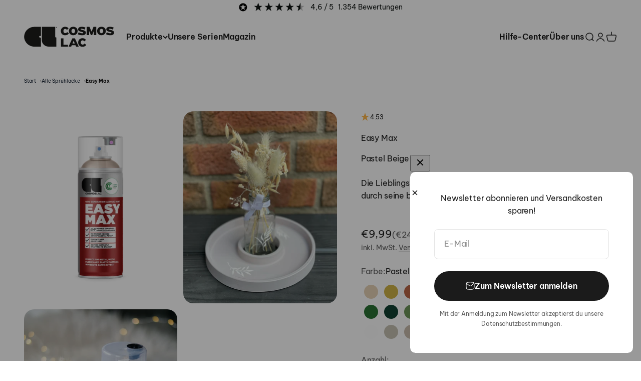

--- FILE ---
content_type: text/html; charset=utf-8
request_url: https://cosmoslac.de/products/easy-max?variant=40985024987316
body_size: 52853
content:
<!doctype html>

<html class="no-js" lang="de" dir="ltr">
  <head>
    <script src="https://cloud.ccm19.de/app.js?apiKey=c5fe680862c122e78a569b15a6ab6bf49e3fcdbb2f886e1a&amp;domain=64994a029636c3f2bd0b1bb3" referrerpolicy="origin"></script>
    <meta charset="utf-8">
    <meta name="viewport" content="width=device-width, initial-scale=1.0, height=device-height, minimum-scale=1.0, maximum-scale=1.0">
    <meta name="theme-color" content="#ffffff">

    <title>EASY MAX | Premium Sprühfarbe | COSMOS LAC</title><meta name="description" content="Praktische Spraylacke für In- und Outdoor. ✓ 20+ Farben zur Auswahl ✓ maximale Deckkraft ✓ seidenmatte Optik. Jetzt kaufen."><link rel="canonical" href="https://cosmoslac.de/products/easy-max"><link rel="shortcut icon" href="//cosmoslac.de/cdn/shop/files/favicon-32x32_9361b2d3-74f9-41ba-8537-30f0f607f7f0.png?v=1646661462&width=96">
      <link rel="apple-touch-icon" href="//cosmoslac.de/cdn/shop/files/favicon-32x32_9361b2d3-74f9-41ba-8537-30f0f607f7f0.png?v=1646661462&width=180"><link rel="preconnect" href="https://cdn.shopify.com">
    <link rel="preconnect" href="https://fonts.shopifycdn.com" crossorigin>
    <link rel="dns-prefetch" href="https://productreviews.shopifycdn.com"><meta property="og:type" content="product">
  <meta property="og:title" content="Easy Max">
  <meta property="product:price:amount" content="9,99">
  <meta property="product:price:currency" content="EUR"><meta property="og:image" content="http://cosmoslac.de/cdn/shop/files/COSMOS-8604-Product-Image_3bc78fe7-1aae-4f6a-a707-9ca6a89cc363.webp?v=1732284710&width=2048">
  <meta property="og:image:secure_url" content="https://cosmoslac.de/cdn/shop/files/COSMOS-8604-Product-Image_3bc78fe7-1aae-4f6a-a707-9ca6a89cc363.webp?v=1732284710&width=2048">
  <meta property="og:image:width" content="1500">
  <meta property="og:image:height" content="1875"><meta property="og:description" content="Praktische Spraylacke für In- und Outdoor. ✓ 20+ Farben zur Auswahl ✓ maximale Deckkraft ✓ seidenmatte Optik. Jetzt kaufen."><meta property="og:url" content="https://cosmoslac.de/products/easy-max">
<meta property="og:site_name" content="COSMOS LAC"><meta name="twitter:card" content="summary"><meta name="twitter:title" content="Easy Max">
  <meta name="twitter:description" content="Dieser Acryllack ist die ideale Wahl für dein nächstes DIY-Projekt. Die Easy Max-Serie von COSMOS LAC bietet ein seidenmattes Finish und überzeugt mit einer extrem hohen Deckkraft – perfekt für Möbel, Deko oder andere kreative Ideen. Über 25 moderne Farbtöne machen jedes Projekt zu einem echten Highlight.
COSMOS LAC Easy Max im Überblick:

Über 25 seidenmatte Farbtöne
Extrem hohe Deckkraft
Schnelle Trocknung
Keine &#39;Lacknasen&#39;
Reicht für ca. 4 m² Fläche
Witterungsbeständig und rostschützend
"><meta name="twitter:image" content="https://cosmoslac.de/cdn/shop/files/COSMOS-8604-Product-Image_3bc78fe7-1aae-4f6a-a707-9ca6a89cc363.webp?crop=center&height=1200&v=1732284710&width=1200">
  <meta name="twitter:image:alt" content="">
  <script type="application/ld+json">
  {
    "@context": "https://schema.org",
    "@type": "Product",
    "productID": 6977579090100,
    "offers": [{
          "@type": "Offer",
          "name": "RAL 1015 Light Ivory",
          "availability":"https://schema.org/InStock",
          "price": 9.99,
          "priceCurrency": "EUR",
          "priceValidUntil": "2026-01-25","sku": "COSMOS-8094","gtin": "5201569218096","url": "https://cosmoslac.de/products/easy-max?variant=44731249197322"
        },
{
          "@type": "Offer",
          "name": "RAL 1018 Yellow",
          "availability":"https://schema.org/InStock",
          "price": 9.99,
          "priceCurrency": "EUR",
          "priceValidUntil": "2026-01-25","sku": "COSMOS-8134","gtin": "5201569210618","url": "https://cosmoslac.de/products/easy-max?variant=40985024659636"
        },
{
          "@type": "Offer",
          "name": "RAL 2010 Orange",
          "availability":"https://schema.org/InStock",
          "price": 9.99,
          "priceCurrency": "EUR",
          "priceValidUntil": "2026-01-25","sku": "COSMOS-8314","gtin": "5201569210670","url": "https://cosmoslac.de/products/easy-max?variant=40985024692404"
        },
{
          "@type": "Offer",
          "name": "RAL 3002 Dark Red",
          "availability":"https://schema.org/InStock",
          "price": 9.99,
          "priceCurrency": "EUR",
          "priceValidUntil": "2026-01-25","sku": "COSMOS-8114","gtin": "5201569210694","url": "https://cosmoslac.de/products/easy-max?variant=40985025216692"
        },
{
          "@type": "Offer",
          "name": "RAL 3004 Purple Red",
          "availability":"https://schema.org/InStock",
          "price": 9.99,
          "priceCurrency": "EUR",
          "priceValidUntil": "2026-01-25","sku": "COSMOS-8104","gtin": "5201569218102","url": "https://cosmoslac.de/products/easy-max?variant=44731249230090"
        },
{
          "@type": "Offer",
          "name": "RAL 3020 Red",
          "availability":"https://schema.org/InStock",
          "price": 9.99,
          "priceCurrency": "EUR",
          "priceValidUntil": "2026-01-25","sku": "COSMOS-8124","gtin": "5201569210687","url": "https://cosmoslac.de/products/easy-max?variant=40985024626868"
        },
{
          "@type": "Offer",
          "name": "RAL 4005 Blue Lilac",
          "availability":"https://schema.org/InStock",
          "price": 9.99,
          "priceCurrency": "EUR",
          "priceValidUntil": "2026-01-25","sku": "COSMOS-8704","gtin": "5201569210823","url": "https://cosmoslac.de/products/easy-max?variant=40985024954548"
        },
{
          "@type": "Offer",
          "name": "RAL 4010 Magenta",
          "availability":"https://schema.org/InStock",
          "price": 9.99,
          "priceCurrency": "EUR",
          "priceValidUntil": "2026-01-25","sku": "COSMOS-8684","gtin": "5201569210700","url": "https://cosmoslac.de/products/easy-max?variant=40985024757940"
        },
{
          "@type": "Offer",
          "name": "RAL 5005 Dark Blue",
          "availability":"https://schema.org/InStock",
          "price": 9.99,
          "priceCurrency": "EUR",
          "priceValidUntil": "2026-01-25","sku": "COSMOS-8164","gtin": "5201569210656","url": "https://cosmoslac.de/products/easy-max?variant=40985025282228"
        },
{
          "@type": "Offer",
          "name": "RAL 5010 Gentian Blue",
          "availability":"https://schema.org/InStock",
          "price": 9.99,
          "priceCurrency": "EUR",
          "priceValidUntil": "2026-01-25","sku": "COSMOS-8184","gtin": "5201569218188","url": "https://cosmoslac.de/products/easy-max?variant=44731249262858"
        },
{
          "@type": "Offer",
          "name": "RAL 5012 Blue",
          "availability":"https://schema.org/InStock",
          "price": 9.99,
          "priceCurrency": "EUR",
          "priceValidUntil": "2026-01-25","sku": "COSMOS-8174","gtin": "5201569210649","url": "https://cosmoslac.de/products/easy-max?variant=40985024889012"
        },
{
          "@type": "Offer",
          "name": "RAL 5018 Turquoise Blue",
          "availability":"https://schema.org/InStock",
          "price": 9.99,
          "priceCurrency": "EUR",
          "priceValidUntil": "2026-01-25","sku": "COSMOS-8194","gtin": "5201569218195","url": "https://cosmoslac.de/products/easy-max?variant=44731249295626"
        },
{
          "@type": "Offer",
          "name": "RAL 6001 Dark Green",
          "availability":"https://schema.org/InStock",
          "price": 9.99,
          "priceCurrency": "EUR",
          "priceValidUntil": "2026-01-25","sku": "COSMOS-8144","gtin": "5201569210632","url": "https://cosmoslac.de/products/easy-max?variant=40985025249460"
        },
{
          "@type": "Offer",
          "name": "RAL 6005 Moss Green",
          "availability":"https://schema.org/InStock",
          "price": 9.99,
          "priceCurrency": "EUR",
          "priceValidUntil": "2026-01-25","sku": "COSMOS-8614","gtin": "5201569218614","url": "https://cosmoslac.de/products/easy-max?variant=44731249361162"
        },
{
          "@type": "Offer",
          "name": "RAL 6018 Green",
          "availability":"https://schema.org/InStock",
          "price": 9.99,
          "priceCurrency": "EUR",
          "priceValidUntil": "2026-01-25","sku": "COSMOS-8604","gtin": "5201569210625","url": "https://cosmoslac.de/products/easy-max?variant=40985024725172"
        },
{
          "@type": "Offer",
          "name": "RAL 7011 Iron Grey",
          "availability":"https://schema.org/InStock",
          "price": 9.99,
          "priceCurrency": "EUR",
          "priceValidUntil": "2026-01-25","sku": "COSMOS-8054","gtin": "5201569218058","url": "https://cosmoslac.de/products/easy-max?variant=44731249164554"
        },
{
          "@type": "Offer",
          "name": "RAL 7015 Dark Grey",
          "availability":"https://schema.org/InStock",
          "price": 9.99,
          "priceCurrency": "EUR",
          "priceValidUntil": "2026-01-25","sku": "COSMOS-8064","gtin": "5201569210748","url": "https://cosmoslac.de/products/easy-max?variant=40985024561332"
        },
{
          "@type": "Offer",
          "name": "RAL 7021 Black Grey",
          "availability":"https://schema.org/InStock",
          "price": 9.99,
          "priceCurrency": "EUR",
          "priceValidUntil": "2026-01-25","sku": "COSMOS-8044","gtin": "5201569218041","url": "https://cosmoslac.de/products/easy-max?variant=44731249131786"
        },
{
          "@type": "Offer",
          "name": "RAL 7040 Grey",
          "availability":"https://schema.org/InStock",
          "price": 9.99,
          "priceCurrency": "EUR",
          "priceValidUntil": "2026-01-25","sku": "COSMOS-8074","gtin": "5201569210731","url": "https://cosmoslac.de/products/easy-max?variant=40985024594100"
        },
{
          "@type": "Offer",
          "name": "RAL 8003 Clay Brown",
          "availability":"https://schema.org/InStock",
          "price": 9.99,
          "priceCurrency": "EUR",
          "priceValidUntil": "2026-01-25","sku": "COSMOS-8304","gtin": "5201569218300","url": "https://cosmoslac.de/products/easy-max?variant=44731249328394"
        },
{
          "@type": "Offer",
          "name": "RAL 8011 Brown",
          "availability":"https://schema.org/InStock",
          "price": 9.99,
          "priceCurrency": "EUR",
          "priceValidUntil": "2026-01-25","sku": "COSMOS-8154","gtin": "5201569210717","url": "https://cosmoslac.de/products/easy-max?variant=40985025314996"
        },
{
          "@type": "Offer",
          "name": "RAL 9001 Cream White",
          "availability":"https://schema.org/InStock",
          "price": 9.99,
          "priceCurrency": "EUR",
          "priceValidUntil": "2026-01-25","sku": "COSMOS-8014","gtin": "5201569218010","url": "https://cosmoslac.de/products/easy-max?variant=40985024528564"
        },
{
          "@type": "Offer",
          "name": "RAL 9002 Grey White",
          "availability":"https://schema.org/InStock",
          "price": 9.99,
          "priceCurrency": "EUR",
          "priceValidUntil": "2026-01-25","sku": "COSMOS-8024","gtin": "5201569218027","url": "https://cosmoslac.de/products/easy-max?variant=44731249099018"
        },
{
          "@type": "Offer",
          "name": "RAL 9005 Black",
          "availability":"https://schema.org/InStock",
          "price": 9.99,
          "priceCurrency": "EUR",
          "priceValidUntil": "2026-01-25","sku": "COSMOS-8034","gtin": "5201569210755","url": "https://cosmoslac.de/products/easy-max?variant=40985025151156"
        },
{
          "@type": "Offer",
          "name": "RAL 9010 White",
          "availability":"https://schema.org/InStock",
          "price": 9.99,
          "priceCurrency": "EUR",
          "priceValidUntil": "2026-01-25","sku": "COSMOS-8004","gtin": "5201569210724","url": "https://cosmoslac.de/products/easy-max?variant=40985025183924"
        },
{
          "@type": "Offer",
          "name": "Pastel Mocha",
          "availability":"https://schema.org/InStock",
          "price": 9.99,
          "priceCurrency": "EUR",
          "priceValidUntil": "2026-01-25","sku": "COSMOS-8764","gtin": "5201569210816","url": "https://cosmoslac.de/products/easy-max?variant=40985024921780"
        },
{
          "@type": "Offer",
          "name": "Pastel Beige",
          "availability":"https://schema.org/InStock",
          "price": 9.99,
          "priceCurrency": "EUR",
          "priceValidUntil": "2026-01-25","sku": "COSMOS-8714","gtin": "5201569210762","url": "https://cosmoslac.de/products/easy-max?variant=40985024987316"
        },
{
          "@type": "Offer",
          "name": "Pastel Green",
          "availability":"https://schema.org/InStock",
          "price": 9.99,
          "priceCurrency": "EUR",
          "priceValidUntil": "2026-01-25","sku": "COSMOS-8734","gtin": "5201569210786","url": "https://cosmoslac.de/products/easy-max?variant=40985025052852"
        },
{
          "@type": "Offer",
          "name": "Pastel Pink",
          "availability":"https://schema.org/InStock",
          "price": 9.99,
          "priceCurrency": "EUR",
          "priceValidUntil": "2026-01-25","sku": "COSMOS-8724","gtin": "5201569210779","url": "https://cosmoslac.de/products/easy-max?variant=40985025118388"
        }
],"aggregateRating": {
        "@type": "AggregateRating",
        "ratingValue": "5.0",
        "reviewCount": "4",
        "worstRating": "1.0",
        "bestRating": "5.0"
      },"brand": {
      "@type": "Brand",
      "name": "COSMOS LAC"
    },
    "name": "Easy Max",
    "description": "Dieser Acryllack ist die ideale Wahl für dein nächstes DIY-Projekt. Die Easy Max-Serie von COSMOS LAC bietet ein seidenmattes Finish und überzeugt mit einer extrem hohen Deckkraft – perfekt für Möbel, Deko oder andere kreative Ideen. Über 25 moderne Farbtöne machen jedes Projekt zu einem echten Highlight.\nCOSMOS LAC Easy Max im Überblick:\n\nÜber 25 seidenmatte Farbtöne\nExtrem hohe Deckkraft\nSchnelle Trocknung\nKeine 'Lacknasen'\nReicht für ca. 4 m² Fläche\nWitterungsbeständig und rostschützend\n",
    "category": "Sonstiges",
    "url": "https://cosmoslac.de/products/easy-max",
    "sku": "COSMOS-8714","gtin": "5201569210762","weight": {
        "@type": "QuantitativeValue",
        "unitCode": "g",
        "value": 390.0
      },"image": {
      "@type": "ImageObject",
      "url": "https://cosmoslac.de/cdn/shop/files/COSMOS-8604-Product-Image_3bc78fe7-1aae-4f6a-a707-9ca6a89cc363.webp?v=1732284710&width=1024",
      "image": "https://cosmoslac.de/cdn/shop/files/COSMOS-8604-Product-Image_3bc78fe7-1aae-4f6a-a707-9ca6a89cc363.webp?v=1732284710&width=1024",
      "name": "",
      "width": "1024",
      "height": "1024"
    }
  }
  </script>



  <script type="application/ld+json">
  {
    "@context": "https://schema.org",
    "@type": "BreadcrumbList",
  "itemListElement": [{
      "@type": "ListItem",
      "position": 1,
      "name": "Home",
      "item": "https://cosmoslac.de"
    },{
          "@type": "ListItem",
          "position": 2,
          "name": "Easy Max",
          "item": "https://cosmoslac.de/products/easy-max"
        }]
  }
  </script>

<style>/* Typography (heading) */
  

/* Typography (body) */
  



:root {
    /**
     * ---------------------------------------------------------------------
     * SPACING VARIABLES
     *
     * We are using a spacing inspired from frameworks like Tailwind CSS.
     * ---------------------------------------------------------------------
     */
    --spacing-0-5: 0.125rem; /* 2px */
    --spacing-1: 0.25rem; /* 4px */
    --spacing-1-5: 0.375rem; /* 6px */
    --spacing-2: 0.5rem; /* 8px */
    --spacing-2-5: 0.625rem; /* 10px */
    --spacing-3: 0.75rem; /* 12px */
    --spacing-3-5: 0.875rem; /* 14px */
    --spacing-4: 1rem; /* 16px */
    --spacing-4-5: 1.125rem; /* 18px */
    --spacing-5: 1.25rem; /* 20px */
    --spacing-5-5: 1.375rem; /* 22px */
    --spacing-6: 1.5rem; /* 24px */
    --spacing-6-5: 1.625rem; /* 26px */
    --spacing-7: 1.75rem; /* 28px */
    --spacing-7-5: 1.875rem; /* 30px */
    --spacing-8: 2rem; /* 32px */
    --spacing-8-5: 2.125rem; /* 34px */
    --spacing-9: 2.25rem; /* 36px */
    --spacing-9-5: 2.375rem; /* 38px */
    --spacing-10: 2.5rem; /* 40px */
    --spacing-11: 2.75rem; /* 44px */
    --spacing-12: 3rem; /* 48px */
    --spacing-14: 3.5rem; /* 56px */
    --spacing-16: 4rem; /* 64px */
    --spacing-18: 4.5rem; /* 72px */
    --spacing-20: 5rem; /* 80px */
    --spacing-24: 6rem; /* 96px */
    --spacing-28: 7rem; /* 112px */
    --spacing-32: 8rem; /* 128px */
    --spacing-36: 9rem; /* 144px */
    --spacing-40: 10rem; /* 160px */
    --spacing-44: 11rem; /* 176px */
    --spacing-48: 12rem; /* 192px */
    --spacing-52: 13rem; /* 208px */
    --spacing-56: 14rem; /* 224px */
    --spacing-60: 15rem; /* 240px */
    --spacing-64: 16rem; /* 256px */
    --spacing-72: 18rem; /* 288px */
    --spacing-80: 20rem; /* 320px */
    --spacing-96: 24rem; /* 384px */

    /* Container */
    --container-max-width: 1460px;
    --container-narrow-max-width: 1210px;
    --container-gutter: var(--spacing-5);
    --section-outer-spacing-block: var(--spacing-14);
    --section-inner-max-spacing-block: var(--spacing-12);
    --section-inner-spacing-inline: var(--container-gutter);
    --section-stack-spacing-block: var(--spacing-10);

    /* Grid gutter */
    --grid-gutter: var(--spacing-5);

    /* Product list settings */
    --product-list-row-gap: var(--spacing-8);
    --product-list-column-gap: var(--grid-gutter);

    /* Form settings */
    --input-gap: var(--spacing-2);
    --input-height: 2.625rem;
    --input-padding-inline: var(--spacing-4);

    /* Other sizes */
    --sticky-area-height: calc(var(--sticky-announcement-bar-enabled, 0) * var(--announcement-bar-height, 0px) + var(--sticky-header-enabled, 0) * var(--header-height, 0px));

    /* RTL support */
    --transform-logical-flip: 1;
    --transform-origin-start: left;
    --transform-origin-end: right;

    /**
     * ---------------------------------------------------------------------
     * TYPOGRAPHY
     * ---------------------------------------------------------------------
     */

    /* Font properties */
    --heading-font-family: 'Be Vietnam Pro', -apple-system, 'Segoe UI', Roboto, 'Helvetica Neue', 'Noto Sans', 'Liberation Sans', Arial, sans-serif, 'Apple Color Emoji', 'Segoe UI Emoji', 'Segoe UI Symbol', 'Noto Color Emoji';
    --heading-font-weight: 400;
    --heading-font-style: normal;
    --heading-text-transform: normal;
    --heading-letter-spacing: -0.04em;
    --text-font-family: 'Be Vietnam Pro', -apple-system, 'Segoe UI', Roboto, 'Helvetica Neue', 'Noto Sans', 'Liberation Sans', Arial, sans-serif, 'Apple Color Emoji', 'Segoe UI Emoji', 'Segoe UI Symbol', 'Noto Color Emoji';
    --text-font-weight: 400;
    --text-font-style: normal;
    --text-letter-spacing: -0.01em;

    /* Font sizes */
    --text-h0: 2.5rem;
    --text-h1: 1.75rem;
    --text-h2: 1.5rem;
    --text-h3: 1.375rem;
    --text-h4: 1.125rem;
    --text-h5: 1.125rem;
    --text-h6: 1rem;
    --text-xs: 0.6875rem;
    --text-sm: 0.75rem;
    --text-base: 0.875rem;
    --text-lg: 1.125rem;

    /**
     * ---------------------------------------------------------------------
     * COLORS
     * ---------------------------------------------------------------------
     */

    /* Color settings */--accent: 27 27 27;
    --text-primary: 27 27 27;
    --background-primary: 255 255 255;
    --dialog-background: 255 255 255;
    --border-color: var(--text-color, var(--text-primary)) / 0.12;

    /* Button colors */
    --button-background-primary: 27 27 27;
    --button-text-primary: 255 255 255;
    --button-background-secondary: 244 242 238;
    --button-text-secondary: 27 27 27;

    /* Status colors */
    --success-background: 230 243 235;
    --success-text: 43 156 88;
    --warning-background: 255 246 233;
    --warning-text: 255 183 74;
    --error-background: 254 231 231;
    --error-text: 248 58 58;

    /* Product colors */
    --on-sale-text: 184 45 38;
    --on-sale-badge-background: 184 45 38;
    --on-sale-badge-text: 255 255 255;
    --sold-out-badge-background: 0 0 0;
    --sold-out-badge-text: 255 255 255;
    --primary-badge-background: 1 5 241;
    --primary-badge-text: 255 255 255;
    --star-color: 255 183 74;
    --product-card-background: 255 255 255;
    --product-card-text: 27 27 27;

    /* Header colors */
    --header-background: 255 255 255;
    --header-text: 27 27 27;

    /* Footer colors */
    --footer-background: 27 27 27;
    --footer-text: 255 255 255;

    /* Rounded variables (used for border radius) */
    --rounded-xs: 0.25rem;
    --rounded-sm: 0.625rem;
    --rounded: 1.25rem;
    --rounded-lg: 2.5rem;
    --rounded-full: 9999px;

    --rounded-button: 3.75rem;
    --rounded-input: 0.5rem;

    /* Box shadow */
    --shadow-sm: 0 2px 8px rgb(var(--text-primary) / 0.0);
    --shadow: 0 5px 15px rgb(var(--text-primary) / 0.0);
    --shadow-md: 0 5px 30px rgb(var(--text-primary) / 0.0);
    --shadow-block: 0px 18px 50px rgb(var(--text-primary) / 0.0);

    /**
     * ---------------------------------------------------------------------
     * OTHER
     * ---------------------------------------------------------------------
     */

    --cursor-close-svg-url: url(//cosmoslac.de/cdn/shop/t/55/assets/cursor-close.svg?v=147174565022153725511707904188);
    --cursor-zoom-in-svg-url: url(//cosmoslac.de/cdn/shop/t/55/assets/cursor-zoom-in.svg?v=154953035094101115921707904187);
    --cursor-zoom-out-svg-url: url(//cosmoslac.de/cdn/shop/t/55/assets/cursor-zoom-out.svg?v=16155520337305705181707904192);
    --checkmark-svg-url: url(//cosmoslac.de/cdn/shop/t/55/assets/checkmark.svg?v=77552481021870063511731228126);
  }

  [dir="rtl"]:root {
    /* RTL support */
    --transform-logical-flip: -1;
    --transform-origin-start: right;
    --transform-origin-end: left;
  }

  @media screen and (min-width: 700px) {
    :root {
      /* Typography (font size) */
      --text-h0: 3.25rem;
      --text-h1: 2.25rem;
      --text-h2: 1.75rem;
      --text-h3: 1.625rem;
      --text-h4: 1.25rem;
      --text-h5: 1.25rem;
      --text-h6: 1.125rem;

      --text-xs: 0.75rem;
      --text-sm: 0.875rem;
      --text-base: 1.0rem;
      --text-lg: 1.25rem;

      /* Spacing */
      --container-gutter: 2rem;
      --section-outer-spacing-block: var(--spacing-20);
      --section-inner-max-spacing-block: var(--spacing-14);
      --section-inner-spacing-inline: var(--spacing-14);
      --section-stack-spacing-block: var(--spacing-12);

      /* Grid gutter */
      --grid-gutter: var(--spacing-6);

      /* Product list settings */
      --product-list-row-gap: var(--spacing-12);

      /* Form settings */
      --input-gap: 1rem;
      --input-height: 3.125rem;
      --input-padding-inline: var(--spacing-5);
    }
  }

  @media screen and (min-width: 1000px) {
    :root {
      /* Spacing settings */
      --container-gutter: var(--spacing-12);
      --section-outer-spacing-block: var(--spacing-20);
      --section-inner-max-spacing-block: var(--spacing-18);
      --section-inner-spacing-inline: var(--spacing-18);
      --section-stack-spacing-block: var(--spacing-12);
    }
  }

  @media screen and (min-width: 1150px) {
    :root {
      /* Spacing settings */
      --container-gutter: var(--spacing-12);
      --section-outer-spacing-block: var(--spacing-24);
      --section-inner-max-spacing-block: var(--spacing-18);
      --section-inner-spacing-inline: var(--spacing-18);
      --section-stack-spacing-block: var(--spacing-12);
    }
  }

  @media screen and (min-width: 1400px) {
    :root {
      /* Typography (font size) */
      --text-h0: 4rem;
      --text-h1: 3rem;
      --text-h2: 2.5rem;
      --text-h3: 1.75rem;
      --text-h4: 1.5rem;
      --text-h5: 1.25rem;
      --text-h6: 1.25rem;

      --section-outer-spacing-block: var(--spacing-28);
      --section-inner-max-spacing-block: var(--spacing-20);
      --section-inner-spacing-inline: var(--spacing-20);
    }
  }

  @media screen and (min-width: 1600px) {
    :root {
      --section-outer-spacing-block: var(--spacing-32);
      --section-inner-max-spacing-block: var(--spacing-24);
      --section-inner-spacing-inline: var(--spacing-24);
    }
  }

  /**
   * ---------------------------------------------------------------------
   * LIQUID DEPENDANT CSS
   *
   * Our main CSS is Liquid free, but some very specific features depend on
   * theme settings, so we have them here
   * ---------------------------------------------------------------------
   */@media screen and (pointer: fine) {
        .button:not([disabled]):hover, .btn:not([disabled]):hover, .shopify-payment-button__button--unbranded:not([disabled]):hover {
          --button-background-opacity: 0.85;
        }

        .button--subdued:not([disabled]):hover {
          --button-background: var(--text-color) / .05 !important;
        }
      }</style><script>
  document.documentElement.classList.replace('no-js', 'js');

  // This allows to expose several variables to the global scope, to be used in scripts
  window.themeVariables = {
    settings: {
      showPageTransition: false,
      headingApparition: "split_fade",
      pageType: "product",
      moneyFormat: "€{{amount_with_comma_separator}}",
      moneyWithCurrencyFormat: "€{{amount_with_comma_separator}}",
      currencyCodeEnabled: false,
      cartType: "popover",
      showDiscount: true,
      discountMode: "percentage"
    },

    strings: {
      accessibilityClose: "Schließen",
      accessibilityNext: "Vor",
      accessibilityPrevious: "Zurück",
      addToCartButton: "In den Warenkorb",
      soldOutButton: "Ausverkauft",
      preOrderButton: "Vorbestellen",
      unavailableButton: "Nicht verfügbar",
      closeGallery: "Galerie schließen",
      zoomGallery: "Bild vergrößern",
      errorGallery: "Bild kann nicht geladen werden",
      soldOutBadge: "Ausverkauft",
      discountBadge: "Spare @@",
      sku: "SKU:",
      searchNoResults: "Keine Treffer",
      addOrderNote: "Bestellhinweis hinzufügen",
      editOrderNote: "Bestellhinweis bearbeiten",
      shippingEstimatorNoResults: "Tut uns leid, aber wir verschicken leider nicht an deine Adresse.",
      shippingEstimatorOneResult: "Für deine Adresse gibt es einen Versandtarif:",
      shippingEstimatorMultipleResults: "Für deine Adresse gibt es mehrere Versandtarife:",
      shippingEstimatorError: "Beim Berechnen der Versandkosten ist ein Fehler aufgetreten:"
    },

    breakpoints: {
      'sm': 'screen and (min-width: 700px)',
      'md': 'screen and (min-width: 1000px)',
      'lg': 'screen and (min-width: 1150px)',
      'xl': 'screen and (min-width: 1400px)',

      'sm-max': 'screen and (max-width: 699px)',
      'md-max': 'screen and (max-width: 999px)',
      'lg-max': 'screen and (max-width: 1149px)',
      'xl-max': 'screen and (max-width: 1399px)'
    }
  };// For detecting native share
  document.documentElement.classList.add(`native-share--${navigator.share ? 'enabled' : 'disabled'}`);// We save the product ID in local storage to be eventually used for recently viewed section
    try {
      const recentlyViewedProducts = new Set(JSON.parse(localStorage.getItem('theme:recently-viewed-products') || '[]'));

      recentlyViewedProducts.delete(6977579090100); // Delete first to re-move the product
      recentlyViewedProducts.add(6977579090100);

      localStorage.setItem('theme:recently-viewed-products', JSON.stringify(Array.from(recentlyViewedProducts.values()).reverse()));
    } catch (e) {
      // Safari in private mode does not allow setting item, we silently fail
    }</script><script type="module" src="//cosmoslac.de/cdn/shop/t/55/assets/vendor.min.js?v=110209841862038618801707904194"></script>
    <script type="module" src="//cosmoslac.de/cdn/shop/t/55/assets/theme.js?v=95170284362151409071735292468"></script>
    <script type="module" src="//cosmoslac.de/cdn/shop/t/55/assets/sections.js?v=47409350594883189851735292645"></script>

    <script>window.performance && window.performance.mark && window.performance.mark('shopify.content_for_header.start');</script><meta name="google-site-verification" content="kFCTpMc78-lKNTjn2uCK7xjGZimly83YMVZvZcjTlZg">
<meta name="facebook-domain-verification" content="k067k4amnuy11lvrjq2x1uoopf8hzh">
<meta id="shopify-digital-wallet" name="shopify-digital-wallet" content="/43786272931/digital_wallets/dialog">
<meta name="shopify-checkout-api-token" content="44627bf43df9b41d4c78f7e85154750f">
<meta id="in-context-paypal-metadata" data-shop-id="43786272931" data-venmo-supported="false" data-environment="production" data-locale="de_DE" data-paypal-v4="true" data-currency="EUR">
<link rel="alternate" type="application/json+oembed" href="https://cosmoslac.de/products/easy-max.oembed">
<script async="async" src="/checkouts/internal/preloads.js?locale=de-DE"></script>
<script id="apple-pay-shop-capabilities" type="application/json">{"shopId":43786272931,"countryCode":"DE","currencyCode":"EUR","merchantCapabilities":["supports3DS"],"merchantId":"gid:\/\/shopify\/Shop\/43786272931","merchantName":"COSMOS LAC","requiredBillingContactFields":["postalAddress","email"],"requiredShippingContactFields":["postalAddress","email"],"shippingType":"shipping","supportedNetworks":["visa","maestro","masterCard"],"total":{"type":"pending","label":"COSMOS LAC","amount":"1.00"},"shopifyPaymentsEnabled":true,"supportsSubscriptions":true}</script>
<script id="shopify-features" type="application/json">{"accessToken":"44627bf43df9b41d4c78f7e85154750f","betas":["rich-media-storefront-analytics"],"domain":"cosmoslac.de","predictiveSearch":true,"shopId":43786272931,"locale":"de"}</script>
<script>var Shopify = Shopify || {};
Shopify.shop = "cosmos-lac.myshopify.com";
Shopify.locale = "de";
Shopify.currency = {"active":"EUR","rate":"1.0"};
Shopify.country = "DE";
Shopify.theme = {"name":"apoio-cosmoslac\/impact-theme","id":149171634442,"schema_name":"Impact","schema_version":"4.7.1","theme_store_id":null,"role":"main"};
Shopify.theme.handle = "null";
Shopify.theme.style = {"id":null,"handle":null};
Shopify.cdnHost = "cosmoslac.de/cdn";
Shopify.routes = Shopify.routes || {};
Shopify.routes.root = "/";</script>
<script type="module">!function(o){(o.Shopify=o.Shopify||{}).modules=!0}(window);</script>
<script>!function(o){function n(){var o=[];function n(){o.push(Array.prototype.slice.apply(arguments))}return n.q=o,n}var t=o.Shopify=o.Shopify||{};t.loadFeatures=n(),t.autoloadFeatures=n()}(window);</script>
<script id="shop-js-analytics" type="application/json">{"pageType":"product"}</script>
<script defer="defer" async type="module" src="//cosmoslac.de/cdn/shopifycloud/shop-js/modules/v2/client.init-shop-cart-sync_D96QZrIF.de.esm.js"></script>
<script defer="defer" async type="module" src="//cosmoslac.de/cdn/shopifycloud/shop-js/modules/v2/chunk.common_SV6uigsF.esm.js"></script>
<script type="module">
  await import("//cosmoslac.de/cdn/shopifycloud/shop-js/modules/v2/client.init-shop-cart-sync_D96QZrIF.de.esm.js");
await import("//cosmoslac.de/cdn/shopifycloud/shop-js/modules/v2/chunk.common_SV6uigsF.esm.js");

  window.Shopify.SignInWithShop?.initShopCartSync?.({"fedCMEnabled":true,"windoidEnabled":true});

</script>
<script>(function() {
  var isLoaded = false;
  function asyncLoad() {
    if (isLoaded) return;
    isLoaded = true;
    var urls = ["\/\/app.backinstock.org\/widget\/36012_1675166148.js?category=bis\u0026v=6\u0026shop=cosmos-lac.myshopify.com","https:\/\/cdn.gojiberry.app\/dist\/shopify\/gojiberry.js?shop=cosmos-lac.myshopify.com"];
    for (var i = 0; i < urls.length; i++) {
      var s = document.createElement('script');
      s.type = 'text/javascript';
      s.async = true;
      s.src = urls[i];
      var x = document.getElementsByTagName('script')[0];
      x.parentNode.insertBefore(s, x);
    }
  };
  if(window.attachEvent) {
    window.attachEvent('onload', asyncLoad);
  } else {
    window.addEventListener('load', asyncLoad, false);
  }
})();</script>
<script id="__st">var __st={"a":43786272931,"offset":3600,"reqid":"dd24d61e-2fa8-4f27-bc1c-91d56d36849a-1768489887","pageurl":"cosmoslac.de\/products\/easy-max?variant=40985024987316","u":"cedf3ecdcc76","p":"product","rtyp":"product","rid":6977579090100};</script>
<script>window.ShopifyPaypalV4VisibilityTracking = true;</script>
<script id="captcha-bootstrap">!function(){'use strict';const t='contact',e='account',n='new_comment',o=[[t,t],['blogs',n],['comments',n],[t,'customer']],c=[[e,'customer_login'],[e,'guest_login'],[e,'recover_customer_password'],[e,'create_customer']],r=t=>t.map((([t,e])=>`form[action*='/${t}']:not([data-nocaptcha='true']) input[name='form_type'][value='${e}']`)).join(','),a=t=>()=>t?[...document.querySelectorAll(t)].map((t=>t.form)):[];function s(){const t=[...o],e=r(t);return a(e)}const i='password',u='form_key',d=['recaptcha-v3-token','g-recaptcha-response','h-captcha-response',i],f=()=>{try{return window.sessionStorage}catch{return}},m='__shopify_v',_=t=>t.elements[u];function p(t,e,n=!1){try{const o=window.sessionStorage,c=JSON.parse(o.getItem(e)),{data:r}=function(t){const{data:e,action:n}=t;return t[m]||n?{data:e,action:n}:{data:t,action:n}}(c);for(const[e,n]of Object.entries(r))t.elements[e]&&(t.elements[e].value=n);n&&o.removeItem(e)}catch(o){console.error('form repopulation failed',{error:o})}}const l='form_type',E='cptcha';function T(t){t.dataset[E]=!0}const w=window,h=w.document,L='Shopify',v='ce_forms',y='captcha';let A=!1;((t,e)=>{const n=(g='f06e6c50-85a8-45c8-87d0-21a2b65856fe',I='https://cdn.shopify.com/shopifycloud/storefront-forms-hcaptcha/ce_storefront_forms_captcha_hcaptcha.v1.5.2.iife.js',D={infoText:'Durch hCaptcha geschützt',privacyText:'Datenschutz',termsText:'Allgemeine Geschäftsbedingungen'},(t,e,n)=>{const o=w[L][v],c=o.bindForm;if(c)return c(t,g,e,D).then(n);var r;o.q.push([[t,g,e,D],n]),r=I,A||(h.body.append(Object.assign(h.createElement('script'),{id:'captcha-provider',async:!0,src:r})),A=!0)});var g,I,D;w[L]=w[L]||{},w[L][v]=w[L][v]||{},w[L][v].q=[],w[L][y]=w[L][y]||{},w[L][y].protect=function(t,e){n(t,void 0,e),T(t)},Object.freeze(w[L][y]),function(t,e,n,w,h,L){const[v,y,A,g]=function(t,e,n){const i=e?o:[],u=t?c:[],d=[...i,...u],f=r(d),m=r(i),_=r(d.filter((([t,e])=>n.includes(e))));return[a(f),a(m),a(_),s()]}(w,h,L),I=t=>{const e=t.target;return e instanceof HTMLFormElement?e:e&&e.form},D=t=>v().includes(t);t.addEventListener('submit',(t=>{const e=I(t);if(!e)return;const n=D(e)&&!e.dataset.hcaptchaBound&&!e.dataset.recaptchaBound,o=_(e),c=g().includes(e)&&(!o||!o.value);(n||c)&&t.preventDefault(),c&&!n&&(function(t){try{if(!f())return;!function(t){const e=f();if(!e)return;const n=_(t);if(!n)return;const o=n.value;o&&e.removeItem(o)}(t);const e=Array.from(Array(32),(()=>Math.random().toString(36)[2])).join('');!function(t,e){_(t)||t.append(Object.assign(document.createElement('input'),{type:'hidden',name:u})),t.elements[u].value=e}(t,e),function(t,e){const n=f();if(!n)return;const o=[...t.querySelectorAll(`input[type='${i}']`)].map((({name:t})=>t)),c=[...d,...o],r={};for(const[a,s]of new FormData(t).entries())c.includes(a)||(r[a]=s);n.setItem(e,JSON.stringify({[m]:1,action:t.action,data:r}))}(t,e)}catch(e){console.error('failed to persist form',e)}}(e),e.submit())}));const S=(t,e)=>{t&&!t.dataset[E]&&(n(t,e.some((e=>e===t))),T(t))};for(const o of['focusin','change'])t.addEventListener(o,(t=>{const e=I(t);D(e)&&S(e,y())}));const B=e.get('form_key'),M=e.get(l),P=B&&M;t.addEventListener('DOMContentLoaded',(()=>{const t=y();if(P)for(const e of t)e.elements[l].value===M&&p(e,B);[...new Set([...A(),...v().filter((t=>'true'===t.dataset.shopifyCaptcha))])].forEach((e=>S(e,t)))}))}(h,new URLSearchParams(w.location.search),n,t,e,['guest_login'])})(!0,!0)}();</script>
<script integrity="sha256-4kQ18oKyAcykRKYeNunJcIwy7WH5gtpwJnB7kiuLZ1E=" data-source-attribution="shopify.loadfeatures" defer="defer" src="//cosmoslac.de/cdn/shopifycloud/storefront/assets/storefront/load_feature-a0a9edcb.js" crossorigin="anonymous"></script>
<script data-source-attribution="shopify.dynamic_checkout.dynamic.init">var Shopify=Shopify||{};Shopify.PaymentButton=Shopify.PaymentButton||{isStorefrontPortableWallets:!0,init:function(){window.Shopify.PaymentButton.init=function(){};var t=document.createElement("script");t.src="https://cosmoslac.de/cdn/shopifycloud/portable-wallets/latest/portable-wallets.de.js",t.type="module",document.head.appendChild(t)}};
</script>
<script data-source-attribution="shopify.dynamic_checkout.buyer_consent">
  function portableWalletsHideBuyerConsent(e){var t=document.getElementById("shopify-buyer-consent"),n=document.getElementById("shopify-subscription-policy-button");t&&n&&(t.classList.add("hidden"),t.setAttribute("aria-hidden","true"),n.removeEventListener("click",e))}function portableWalletsShowBuyerConsent(e){var t=document.getElementById("shopify-buyer-consent"),n=document.getElementById("shopify-subscription-policy-button");t&&n&&(t.classList.remove("hidden"),t.removeAttribute("aria-hidden"),n.addEventListener("click",e))}window.Shopify?.PaymentButton&&(window.Shopify.PaymentButton.hideBuyerConsent=portableWalletsHideBuyerConsent,window.Shopify.PaymentButton.showBuyerConsent=portableWalletsShowBuyerConsent);
</script>
<script>
  function portableWalletsCleanup(e){e&&e.src&&console.error("Failed to load portable wallets script "+e.src);var t=document.querySelectorAll("shopify-accelerated-checkout .shopify-payment-button__skeleton, shopify-accelerated-checkout-cart .wallet-cart-button__skeleton"),e=document.getElementById("shopify-buyer-consent");for(let e=0;e<t.length;e++)t[e].remove();e&&e.remove()}function portableWalletsNotLoadedAsModule(e){e instanceof ErrorEvent&&"string"==typeof e.message&&e.message.includes("import.meta")&&"string"==typeof e.filename&&e.filename.includes("portable-wallets")&&(window.removeEventListener("error",portableWalletsNotLoadedAsModule),window.Shopify.PaymentButton.failedToLoad=e,"loading"===document.readyState?document.addEventListener("DOMContentLoaded",window.Shopify.PaymentButton.init):window.Shopify.PaymentButton.init())}window.addEventListener("error",portableWalletsNotLoadedAsModule);
</script>

<script type="module" src="https://cosmoslac.de/cdn/shopifycloud/portable-wallets/latest/portable-wallets.de.js" onError="portableWalletsCleanup(this)" crossorigin="anonymous"></script>
<script nomodule>
  document.addEventListener("DOMContentLoaded", portableWalletsCleanup);
</script>

<link id="shopify-accelerated-checkout-styles" rel="stylesheet" media="screen" href="https://cosmoslac.de/cdn/shopifycloud/portable-wallets/latest/accelerated-checkout-backwards-compat.css" crossorigin="anonymous">
<style id="shopify-accelerated-checkout-cart">
        #shopify-buyer-consent {
  margin-top: 1em;
  display: inline-block;
  width: 100%;
}

#shopify-buyer-consent.hidden {
  display: none;
}

#shopify-subscription-policy-button {
  background: none;
  border: none;
  padding: 0;
  text-decoration: underline;
  font-size: inherit;
  cursor: pointer;
}

#shopify-subscription-policy-button::before {
  box-shadow: none;
}

      </style>

<script>window.performance && window.performance.mark && window.performance.mark('shopify.content_for_header.end');</script>
<link href="//cosmoslac.de/cdn/shop/t/55/assets/fonts.css?v=789771260528760531707904601" rel="stylesheet" type="text/css" media="all" /><link href="//cosmoslac.de/cdn/shop/t/55/assets/theme.css?v=14002874361184101621731483332" rel="stylesheet" type="text/css" media="all" /><link href="//cosmoslac.de/cdn/shop/t/55/assets/custom.css?v=68615652423121693521747744027" rel="stylesheet" type="text/css" media="all" /><script type="text/javascript">
      (function(c,l,a,r,i,t,y){
          c[a]=c[a]||function(){(c[a].q=c[a].q||[]).push(arguments)};
          t=l.createElement(r);t.async=1;t.src="https://www.clarity.ms/tag/"+i;
          y=l.getElementsByTagName(r)[0];y.parentNode.insertBefore(t,y);
      })(window, document, "clarity", "script", "jio8rk6kmy");
    </script>

  <!-- BEGIN app block: shopify://apps/klaviyo-email-marketing-sms/blocks/klaviyo-onsite-embed/2632fe16-c075-4321-a88b-50b567f42507 -->












  <script async src="https://static.klaviyo.com/onsite/js/VuAJQc/klaviyo.js?company_id=VuAJQc"></script>
  <script>!function(){if(!window.klaviyo){window._klOnsite=window._klOnsite||[];try{window.klaviyo=new Proxy({},{get:function(n,i){return"push"===i?function(){var n;(n=window._klOnsite).push.apply(n,arguments)}:function(){for(var n=arguments.length,o=new Array(n),w=0;w<n;w++)o[w]=arguments[w];var t="function"==typeof o[o.length-1]?o.pop():void 0,e=new Promise((function(n){window._klOnsite.push([i].concat(o,[function(i){t&&t(i),n(i)}]))}));return e}}})}catch(n){window.klaviyo=window.klaviyo||[],window.klaviyo.push=function(){var n;(n=window._klOnsite).push.apply(n,arguments)}}}}();</script>

  
    <script id="viewed_product">
      if (item == null) {
        var _learnq = _learnq || [];

        var MetafieldReviews = null
        var MetafieldYotpoRating = null
        var MetafieldYotpoCount = null
        var MetafieldLooxRating = null
        var MetafieldLooxCount = null
        var okendoProduct = null
        var okendoProductReviewCount = null
        var okendoProductReviewAverageValue = null
        try {
          // The following fields are used for Customer Hub recently viewed in order to add reviews.
          // This information is not part of __kla_viewed. Instead, it is part of __kla_viewed_reviewed_items
          MetafieldReviews = {"rating":{"scale_min":"1.0","scale_max":"5.0","value":"5.0"},"rating_count":4};
          MetafieldYotpoRating = null
          MetafieldYotpoCount = null
          MetafieldLooxRating = null
          MetafieldLooxCount = null

          okendoProduct = null
          // If the okendo metafield is not legacy, it will error, which then requires the new json formatted data
          if (okendoProduct && 'error' in okendoProduct) {
            okendoProduct = null
          }
          okendoProductReviewCount = okendoProduct ? okendoProduct.reviewCount : null
          okendoProductReviewAverageValue = okendoProduct ? okendoProduct.reviewAverageValue : null
        } catch (error) {
          console.error('Error in Klaviyo onsite reviews tracking:', error);
        }

        var item = {
          Name: "Easy Max",
          ProductID: 6977579090100,
          Categories: ["Alle Sprühlacke","Back-to-Basic","Easy Max","Frühling","Glitter","Gold Spray","Grün und Orange","Halloween","Herbst-Lieblinge","Hochzeitsfarben","Kupfer Spray","Lila Sprühlack","Metallic-Farben","Oktoberfest-Sprays","Ostern","Party","Pastell","Regenbogenfarben","Schwarze Sprühfarbe","Silvester","Sommer","Spray Beige","Spraydose Gelb","Sprühfarbe Blau","Sprühfarbe Braun","Sprühfarbe Grau","Sprühfarbe Grün","Sprühfarbe Orange","Sprühfarbe Rosa","Sprühfarbe Silber","Sprühlack für Glas","Sprühlack für Kunststoff","Sprühlack Holz","Sprühlack Metall","Sprühlack Rot","Test Anlässe Kollektion","TESTKATEGORIE","Valentinstag","Versand in die Schweiz","Weihnachten","Weiße Sprühfarbe"],
          ImageURL: "https://cosmoslac.de/cdn/shop/files/COSMOS-8604-Product-Image_3bc78fe7-1aae-4f6a-a707-9ca6a89cc363_grande.webp?v=1732284710",
          URL: "https://cosmoslac.de/products/easy-max",
          Brand: "COSMOS LAC",
          Price: "€9,99",
          Value: "9,99",
          CompareAtPrice: "€9,99"
        };
        _learnq.push(['track', 'Viewed Product', item]);
        _learnq.push(['trackViewedItem', {
          Title: item.Name,
          ItemId: item.ProductID,
          Categories: item.Categories,
          ImageUrl: item.ImageURL,
          Url: item.URL,
          Metadata: {
            Brand: item.Brand,
            Price: item.Price,
            Value: item.Value,
            CompareAtPrice: item.CompareAtPrice
          },
          metafields:{
            reviews: MetafieldReviews,
            yotpo:{
              rating: MetafieldYotpoRating,
              count: MetafieldYotpoCount,
            },
            loox:{
              rating: MetafieldLooxRating,
              count: MetafieldLooxCount,
            },
            okendo: {
              rating: okendoProductReviewAverageValue,
              count: okendoProductReviewCount,
            }
          }
        }]);
      }
    </script>
  




  <script>
    window.klaviyoReviewsProductDesignMode = false
  </script>







<!-- END app block --><link href="https://monorail-edge.shopifysvc.com" rel="dns-prefetch">
<script>(function(){if ("sendBeacon" in navigator && "performance" in window) {try {var session_token_from_headers = performance.getEntriesByType('navigation')[0].serverTiming.find(x => x.name == '_s').description;} catch {var session_token_from_headers = undefined;}var session_cookie_matches = document.cookie.match(/_shopify_s=([^;]*)/);var session_token_from_cookie = session_cookie_matches && session_cookie_matches.length === 2 ? session_cookie_matches[1] : "";var session_token = session_token_from_headers || session_token_from_cookie || "";function handle_abandonment_event(e) {var entries = performance.getEntries().filter(function(entry) {return /monorail-edge.shopifysvc.com/.test(entry.name);});if (!window.abandonment_tracked && entries.length === 0) {window.abandonment_tracked = true;var currentMs = Date.now();var navigation_start = performance.timing.navigationStart;var payload = {shop_id: 43786272931,url: window.location.href,navigation_start,duration: currentMs - navigation_start,session_token,page_type: "product"};window.navigator.sendBeacon("https://monorail-edge.shopifysvc.com/v1/produce", JSON.stringify({schema_id: "online_store_buyer_site_abandonment/1.1",payload: payload,metadata: {event_created_at_ms: currentMs,event_sent_at_ms: currentMs}}));}}window.addEventListener('pagehide', handle_abandonment_event);}}());</script>
<script id="web-pixels-manager-setup">(function e(e,d,r,n,o){if(void 0===o&&(o={}),!Boolean(null===(a=null===(i=window.Shopify)||void 0===i?void 0:i.analytics)||void 0===a?void 0:a.replayQueue)){var i,a;window.Shopify=window.Shopify||{};var t=window.Shopify;t.analytics=t.analytics||{};var s=t.analytics;s.replayQueue=[],s.publish=function(e,d,r){return s.replayQueue.push([e,d,r]),!0};try{self.performance.mark("wpm:start")}catch(e){}var l=function(){var e={modern:/Edge?\/(1{2}[4-9]|1[2-9]\d|[2-9]\d{2}|\d{4,})\.\d+(\.\d+|)|Firefox\/(1{2}[4-9]|1[2-9]\d|[2-9]\d{2}|\d{4,})\.\d+(\.\d+|)|Chrom(ium|e)\/(9{2}|\d{3,})\.\d+(\.\d+|)|(Maci|X1{2}).+ Version\/(15\.\d+|(1[6-9]|[2-9]\d|\d{3,})\.\d+)([,.]\d+|)( \(\w+\)|)( Mobile\/\w+|) Safari\/|Chrome.+OPR\/(9{2}|\d{3,})\.\d+\.\d+|(CPU[ +]OS|iPhone[ +]OS|CPU[ +]iPhone|CPU IPhone OS|CPU iPad OS)[ +]+(15[._]\d+|(1[6-9]|[2-9]\d|\d{3,})[._]\d+)([._]\d+|)|Android:?[ /-](13[3-9]|1[4-9]\d|[2-9]\d{2}|\d{4,})(\.\d+|)(\.\d+|)|Android.+Firefox\/(13[5-9]|1[4-9]\d|[2-9]\d{2}|\d{4,})\.\d+(\.\d+|)|Android.+Chrom(ium|e)\/(13[3-9]|1[4-9]\d|[2-9]\d{2}|\d{4,})\.\d+(\.\d+|)|SamsungBrowser\/([2-9]\d|\d{3,})\.\d+/,legacy:/Edge?\/(1[6-9]|[2-9]\d|\d{3,})\.\d+(\.\d+|)|Firefox\/(5[4-9]|[6-9]\d|\d{3,})\.\d+(\.\d+|)|Chrom(ium|e)\/(5[1-9]|[6-9]\d|\d{3,})\.\d+(\.\d+|)([\d.]+$|.*Safari\/(?![\d.]+ Edge\/[\d.]+$))|(Maci|X1{2}).+ Version\/(10\.\d+|(1[1-9]|[2-9]\d|\d{3,})\.\d+)([,.]\d+|)( \(\w+\)|)( Mobile\/\w+|) Safari\/|Chrome.+OPR\/(3[89]|[4-9]\d|\d{3,})\.\d+\.\d+|(CPU[ +]OS|iPhone[ +]OS|CPU[ +]iPhone|CPU IPhone OS|CPU iPad OS)[ +]+(10[._]\d+|(1[1-9]|[2-9]\d|\d{3,})[._]\d+)([._]\d+|)|Android:?[ /-](13[3-9]|1[4-9]\d|[2-9]\d{2}|\d{4,})(\.\d+|)(\.\d+|)|Mobile Safari.+OPR\/([89]\d|\d{3,})\.\d+\.\d+|Android.+Firefox\/(13[5-9]|1[4-9]\d|[2-9]\d{2}|\d{4,})\.\d+(\.\d+|)|Android.+Chrom(ium|e)\/(13[3-9]|1[4-9]\d|[2-9]\d{2}|\d{4,})\.\d+(\.\d+|)|Android.+(UC? ?Browser|UCWEB|U3)[ /]?(15\.([5-9]|\d{2,})|(1[6-9]|[2-9]\d|\d{3,})\.\d+)\.\d+|SamsungBrowser\/(5\.\d+|([6-9]|\d{2,})\.\d+)|Android.+MQ{2}Browser\/(14(\.(9|\d{2,})|)|(1[5-9]|[2-9]\d|\d{3,})(\.\d+|))(\.\d+|)|K[Aa][Ii]OS\/(3\.\d+|([4-9]|\d{2,})\.\d+)(\.\d+|)/},d=e.modern,r=e.legacy,n=navigator.userAgent;return n.match(d)?"modern":n.match(r)?"legacy":"unknown"}(),u="modern"===l?"modern":"legacy",c=(null!=n?n:{modern:"",legacy:""})[u],f=function(e){return[e.baseUrl,"/wpm","/b",e.hashVersion,"modern"===e.buildTarget?"m":"l",".js"].join("")}({baseUrl:d,hashVersion:r,buildTarget:u}),m=function(e){var d=e.version,r=e.bundleTarget,n=e.surface,o=e.pageUrl,i=e.monorailEndpoint;return{emit:function(e){var a=e.status,t=e.errorMsg,s=(new Date).getTime(),l=JSON.stringify({metadata:{event_sent_at_ms:s},events:[{schema_id:"web_pixels_manager_load/3.1",payload:{version:d,bundle_target:r,page_url:o,status:a,surface:n,error_msg:t},metadata:{event_created_at_ms:s}}]});if(!i)return console&&console.warn&&console.warn("[Web Pixels Manager] No Monorail endpoint provided, skipping logging."),!1;try{return self.navigator.sendBeacon.bind(self.navigator)(i,l)}catch(e){}var u=new XMLHttpRequest;try{return u.open("POST",i,!0),u.setRequestHeader("Content-Type","text/plain"),u.send(l),!0}catch(e){return console&&console.warn&&console.warn("[Web Pixels Manager] Got an unhandled error while logging to Monorail."),!1}}}}({version:r,bundleTarget:l,surface:e.surface,pageUrl:self.location.href,monorailEndpoint:e.monorailEndpoint});try{o.browserTarget=l,function(e){var d=e.src,r=e.async,n=void 0===r||r,o=e.onload,i=e.onerror,a=e.sri,t=e.scriptDataAttributes,s=void 0===t?{}:t,l=document.createElement("script"),u=document.querySelector("head"),c=document.querySelector("body");if(l.async=n,l.src=d,a&&(l.integrity=a,l.crossOrigin="anonymous"),s)for(var f in s)if(Object.prototype.hasOwnProperty.call(s,f))try{l.dataset[f]=s[f]}catch(e){}if(o&&l.addEventListener("load",o),i&&l.addEventListener("error",i),u)u.appendChild(l);else{if(!c)throw new Error("Did not find a head or body element to append the script");c.appendChild(l)}}({src:f,async:!0,onload:function(){if(!function(){var e,d;return Boolean(null===(d=null===(e=window.Shopify)||void 0===e?void 0:e.analytics)||void 0===d?void 0:d.initialized)}()){var d=window.webPixelsManager.init(e)||void 0;if(d){var r=window.Shopify.analytics;r.replayQueue.forEach((function(e){var r=e[0],n=e[1],o=e[2];d.publishCustomEvent(r,n,o)})),r.replayQueue=[],r.publish=d.publishCustomEvent,r.visitor=d.visitor,r.initialized=!0}}},onerror:function(){return m.emit({status:"failed",errorMsg:"".concat(f," has failed to load")})},sri:function(e){var d=/^sha384-[A-Za-z0-9+/=]+$/;return"string"==typeof e&&d.test(e)}(c)?c:"",scriptDataAttributes:o}),m.emit({status:"loading"})}catch(e){m.emit({status:"failed",errorMsg:(null==e?void 0:e.message)||"Unknown error"})}}})({shopId: 43786272931,storefrontBaseUrl: "https://cosmoslac.de",extensionsBaseUrl: "https://extensions.shopifycdn.com/cdn/shopifycloud/web-pixels-manager",monorailEndpoint: "https://monorail-edge.shopifysvc.com/unstable/produce_batch",surface: "storefront-renderer",enabledBetaFlags: ["2dca8a86"],webPixelsConfigList: [{"id":"2892464394","configuration":"{\"accountID\":\"VuAJQc\",\"webPixelConfig\":\"eyJlbmFibGVBZGRlZFRvQ2FydEV2ZW50cyI6IHRydWV9\"}","eventPayloadVersion":"v1","runtimeContext":"STRICT","scriptVersion":"524f6c1ee37bacdca7657a665bdca589","type":"APP","apiClientId":123074,"privacyPurposes":["ANALYTICS","MARKETING"],"dataSharingAdjustments":{"protectedCustomerApprovalScopes":["read_customer_address","read_customer_email","read_customer_name","read_customer_personal_data","read_customer_phone"]}},{"id":"1980662026","configuration":"{\"baseUrl\":\"https:\\\/\\\/admin.gojiberry.app\",\"shop\":\"cosmos-lac.myshopify.com\"}","eventPayloadVersion":"v1","runtimeContext":"STRICT","scriptVersion":"565904cd621c52c712c623238fc6c2e9","type":"APP","apiClientId":21291466753,"privacyPurposes":["ANALYTICS"],"dataSharingAdjustments":{"protectedCustomerApprovalScopes":["read_customer_email","read_customer_name","read_customer_personal_data"]}},{"id":"1578664202","configuration":"{\"pixel_id\":\"1647868306163922\",\"pixel_type\":\"facebook_pixel\"}","eventPayloadVersion":"v1","runtimeContext":"OPEN","scriptVersion":"ca16bc87fe92b6042fbaa3acc2fbdaa6","type":"APP","apiClientId":2329312,"privacyPurposes":["ANALYTICS","MARKETING","SALE_OF_DATA"],"dataSharingAdjustments":{"protectedCustomerApprovalScopes":["read_customer_address","read_customer_email","read_customer_name","read_customer_personal_data","read_customer_phone"]}},{"id":"1237123338","configuration":"{\"config\":\"{\\\"pixel_id\\\":\\\"G-ZN7NWWDC1E\\\",\\\"target_country\\\":\\\"DE\\\",\\\"gtag_events\\\":[{\\\"type\\\":\\\"search\\\",\\\"action_label\\\":\\\"G-ZN7NWWDC1E\\\"},{\\\"type\\\":\\\"begin_checkout\\\",\\\"action_label\\\":\\\"G-ZN7NWWDC1E\\\"},{\\\"type\\\":\\\"view_item\\\",\\\"action_label\\\":[\\\"G-ZN7NWWDC1E\\\",\\\"MC-VFHSL95NER\\\"]},{\\\"type\\\":\\\"purchase\\\",\\\"action_label\\\":[\\\"G-ZN7NWWDC1E\\\",\\\"MC-VFHSL95NER\\\"]},{\\\"type\\\":\\\"page_view\\\",\\\"action_label\\\":[\\\"G-ZN7NWWDC1E\\\",\\\"MC-VFHSL95NER\\\"]},{\\\"type\\\":\\\"add_payment_info\\\",\\\"action_label\\\":\\\"G-ZN7NWWDC1E\\\"},{\\\"type\\\":\\\"add_to_cart\\\",\\\"action_label\\\":\\\"G-ZN7NWWDC1E\\\"}],\\\"enable_monitoring_mode\\\":false}\"}","eventPayloadVersion":"v1","runtimeContext":"OPEN","scriptVersion":"b2a88bafab3e21179ed38636efcd8a93","type":"APP","apiClientId":1780363,"privacyPurposes":[],"dataSharingAdjustments":{"protectedCustomerApprovalScopes":["read_customer_address","read_customer_email","read_customer_name","read_customer_personal_data","read_customer_phone"]}},{"id":"904462602","configuration":"{\"pixelCode\":\"CIDTQLJC77UCFTF4M7E0\"}","eventPayloadVersion":"v1","runtimeContext":"STRICT","scriptVersion":"22e92c2ad45662f435e4801458fb78cc","type":"APP","apiClientId":4383523,"privacyPurposes":["ANALYTICS","MARKETING","SALE_OF_DATA"],"dataSharingAdjustments":{"protectedCustomerApprovalScopes":["read_customer_address","read_customer_email","read_customer_name","read_customer_personal_data","read_customer_phone"]}},{"id":"203194634","configuration":"{\"tagID\":\"2613116550459\"}","eventPayloadVersion":"v1","runtimeContext":"STRICT","scriptVersion":"18031546ee651571ed29edbe71a3550b","type":"APP","apiClientId":3009811,"privacyPurposes":["ANALYTICS","MARKETING","SALE_OF_DATA"],"dataSharingAdjustments":{"protectedCustomerApprovalScopes":["read_customer_address","read_customer_email","read_customer_name","read_customer_personal_data","read_customer_phone"]}},{"id":"55738634","configuration":"{\"campaignID\":\"16966\",\"externalExecutionURL\":\"https:\/\/engine.saasler.com\/api\/v1\/webhook_executions\/d1873bb6f23a634b22a76ce369dc4f55\"}","eventPayloadVersion":"v1","runtimeContext":"STRICT","scriptVersion":"d289952681696d6386fe08be0081117b","type":"APP","apiClientId":3546795,"privacyPurposes":[],"dataSharingAdjustments":{"protectedCustomerApprovalScopes":["read_customer_email","read_customer_personal_data"]}},{"id":"214073610","eventPayloadVersion":"1","runtimeContext":"LAX","scriptVersion":"1","type":"CUSTOM","privacyPurposes":["ANALYTICS","MARKETING"],"name":"Microsoft Clarity"},{"id":"214106378","eventPayloadVersion":"1","runtimeContext":"LAX","scriptVersion":"1","type":"CUSTOM","privacyPurposes":["ANALYTICS","MARKETING"],"name":"Bing Ads"},{"id":"shopify-app-pixel","configuration":"{}","eventPayloadVersion":"v1","runtimeContext":"STRICT","scriptVersion":"0450","apiClientId":"shopify-pixel","type":"APP","privacyPurposes":["ANALYTICS","MARKETING"]},{"id":"shopify-custom-pixel","eventPayloadVersion":"v1","runtimeContext":"LAX","scriptVersion":"0450","apiClientId":"shopify-pixel","type":"CUSTOM","privacyPurposes":["ANALYTICS","MARKETING"]}],isMerchantRequest: false,initData: {"shop":{"name":"COSMOS LAC","paymentSettings":{"currencyCode":"EUR"},"myshopifyDomain":"cosmos-lac.myshopify.com","countryCode":"DE","storefrontUrl":"https:\/\/cosmoslac.de"},"customer":null,"cart":null,"checkout":null,"productVariants":[{"price":{"amount":9.99,"currencyCode":"EUR"},"product":{"title":"Easy Max","vendor":"COSMOS LAC","id":"6977579090100","untranslatedTitle":"Easy Max","url":"\/products\/easy-max","type":"Sonstiges"},"id":"44731249197322","image":{"src":"\/\/cosmoslac.de\/cdn\/shop\/files\/COSMOS-8094-Product-Image_e080bcbd-2fea-4582-a061-3b5d9c7699d6.webp?v=1732284711"},"sku":"COSMOS-8094","title":"RAL 1015 Light Ivory","untranslatedTitle":"RAL 1015 Light Ivory"},{"price":{"amount":9.99,"currencyCode":"EUR"},"product":{"title":"Easy Max","vendor":"COSMOS LAC","id":"6977579090100","untranslatedTitle":"Easy Max","url":"\/products\/easy-max","type":"Sonstiges"},"id":"40985024659636","image":{"src":"\/\/cosmoslac.de\/cdn\/shop\/files\/COSMOS-8134-Product-Image_9dba036b-87ac-4751-9d7c-38c82a2b37a6.webp?v=1733766566"},"sku":"COSMOS-8134","title":"RAL 1018 Yellow","untranslatedTitle":"RAL 1018 Yellow"},{"price":{"amount":9.99,"currencyCode":"EUR"},"product":{"title":"Easy Max","vendor":"COSMOS LAC","id":"6977579090100","untranslatedTitle":"Easy Max","url":"\/products\/easy-max","type":"Sonstiges"},"id":"40985024692404","image":{"src":"\/\/cosmoslac.de\/cdn\/shop\/files\/COSMOS-8314-Product-Image_12a9e8ee-4cda-44b5-b95c-7ee2832eb9a3.webp?v=1733766591"},"sku":"COSMOS-8314","title":"RAL 2010 Orange","untranslatedTitle":"RAL 2010 Orange"},{"price":{"amount":9.99,"currencyCode":"EUR"},"product":{"title":"Easy Max","vendor":"COSMOS LAC","id":"6977579090100","untranslatedTitle":"Easy Max","url":"\/products\/easy-max","type":"Sonstiges"},"id":"40985025216692","image":{"src":"\/\/cosmoslac.de\/cdn\/shop\/files\/COSMOS-8114-Product-Image_c8585b56-0c3e-49bf-a416-dd284f88458e.webp?v=1732284710"},"sku":"COSMOS-8114","title":"RAL 3002 Dark Red","untranslatedTitle":"RAL 3002 Dark Red"},{"price":{"amount":9.99,"currencyCode":"EUR"},"product":{"title":"Easy Max","vendor":"COSMOS LAC","id":"6977579090100","untranslatedTitle":"Easy Max","url":"\/products\/easy-max","type":"Sonstiges"},"id":"44731249230090","image":{"src":"\/\/cosmoslac.de\/cdn\/shop\/files\/COSMOS-8104-Product-Image_daf31184-3ab4-4602-b06a-d1a5b47d7000.webp?v=1732284710"},"sku":"COSMOS-8104","title":"RAL 3004 Purple Red","untranslatedTitle":"RAL 3004 Purple Red"},{"price":{"amount":9.99,"currencyCode":"EUR"},"product":{"title":"Easy Max","vendor":"COSMOS LAC","id":"6977579090100","untranslatedTitle":"Easy Max","url":"\/products\/easy-max","type":"Sonstiges"},"id":"40985024626868","image":{"src":"\/\/cosmoslac.de\/cdn\/shop\/files\/COSMOS-8124-Product-Image_93e8238f-e460-4ca4-99eb-b5100b13a8a3.webp?v=1733766539"},"sku":"COSMOS-8124","title":"RAL 3020 Red","untranslatedTitle":"RAL 3020 Red"},{"price":{"amount":9.99,"currencyCode":"EUR"},"product":{"title":"Easy Max","vendor":"COSMOS LAC","id":"6977579090100","untranslatedTitle":"Easy Max","url":"\/products\/easy-max","type":"Sonstiges"},"id":"40985024954548","image":{"src":"\/\/cosmoslac.de\/cdn\/shop\/files\/COSMOS-8704-Product-Image_116e4c2b-56e4-4508-a251-435e408339de.webp?v=1732284710"},"sku":"COSMOS-8704","title":"RAL 4005 Blue Lilac","untranslatedTitle":"RAL 4005 Blue Lilac"},{"price":{"amount":9.99,"currencyCode":"EUR"},"product":{"title":"Easy Max","vendor":"COSMOS LAC","id":"6977579090100","untranslatedTitle":"Easy Max","url":"\/products\/easy-max","type":"Sonstiges"},"id":"40985024757940","image":{"src":"\/\/cosmoslac.de\/cdn\/shop\/files\/COSMOS-8684-Product-Image_50f2a908-aac8-42db-8cac-583a2edb06e5.webp?v=1732284710"},"sku":"COSMOS-8684","title":"RAL 4010 Magenta","untranslatedTitle":"RAL 4010 Magenta"},{"price":{"amount":9.99,"currencyCode":"EUR"},"product":{"title":"Easy Max","vendor":"COSMOS LAC","id":"6977579090100","untranslatedTitle":"Easy Max","url":"\/products\/easy-max","type":"Sonstiges"},"id":"40985025282228","image":{"src":"\/\/cosmoslac.de\/cdn\/shop\/files\/COSMOS-8164-Product-Image_25d086f6-9878-4ec3-8787-13dab732715b.webp?v=1732284711"},"sku":"COSMOS-8164","title":"RAL 5005 Dark Blue","untranslatedTitle":"RAL 5005 Dark Blue"},{"price":{"amount":9.99,"currencyCode":"EUR"},"product":{"title":"Easy Max","vendor":"COSMOS LAC","id":"6977579090100","untranslatedTitle":"Easy Max","url":"\/products\/easy-max","type":"Sonstiges"},"id":"44731249262858","image":{"src":"\/\/cosmoslac.de\/cdn\/shop\/files\/COSMOS-8184-Product-Image_a48d80da-4ff2-4546-93d9-b458df1b5013.webp?v=1732284712"},"sku":"COSMOS-8184","title":"RAL 5010 Gentian Blue","untranslatedTitle":"RAL 5010 Gentian Blue"},{"price":{"amount":9.99,"currencyCode":"EUR"},"product":{"title":"Easy Max","vendor":"COSMOS LAC","id":"6977579090100","untranslatedTitle":"Easy Max","url":"\/products\/easy-max","type":"Sonstiges"},"id":"40985024889012","image":{"src":"\/\/cosmoslac.de\/cdn\/shop\/files\/COSMOS-8174-Product-Image_0a841ecb-4e53-4be7-a924-2734cb4ebe17.webp?v=1732284710"},"sku":"COSMOS-8174","title":"RAL 5012 Blue","untranslatedTitle":"RAL 5012 Blue"},{"price":{"amount":9.99,"currencyCode":"EUR"},"product":{"title":"Easy Max","vendor":"COSMOS LAC","id":"6977579090100","untranslatedTitle":"Easy Max","url":"\/products\/easy-max","type":"Sonstiges"},"id":"44731249295626","image":{"src":"\/\/cosmoslac.de\/cdn\/shop\/files\/COSMOS-8194-Product-Image_987f1136-fa82-4832-8aaf-2a8aa6f55397.webp?v=1732284711"},"sku":"COSMOS-8194","title":"RAL 5018 Turquoise Blue","untranslatedTitle":"RAL 5018 Turquoise Blue"},{"price":{"amount":9.99,"currencyCode":"EUR"},"product":{"title":"Easy Max","vendor":"COSMOS LAC","id":"6977579090100","untranslatedTitle":"Easy Max","url":"\/products\/easy-max","type":"Sonstiges"},"id":"40985025249460","image":{"src":"\/\/cosmoslac.de\/cdn\/shop\/files\/COSMOS-8144-Product-Image_ab03a083-6024-4a0b-960f-73504e43d63f.webp?v=1732284711"},"sku":"COSMOS-8144","title":"RAL 6001 Dark Green","untranslatedTitle":"RAL 6001 Dark Green"},{"price":{"amount":9.99,"currencyCode":"EUR"},"product":{"title":"Easy Max","vendor":"COSMOS LAC","id":"6977579090100","untranslatedTitle":"Easy Max","url":"\/products\/easy-max","type":"Sonstiges"},"id":"44731249361162","image":{"src":"\/\/cosmoslac.de\/cdn\/shop\/files\/COSMOS-8614-Product-Image_36e94bb4-3941-4aa9-8edf-c1e6ea32204f.webp?v=1732284710"},"sku":"COSMOS-8614","title":"RAL 6005 Moss Green","untranslatedTitle":"RAL 6005 Moss Green"},{"price":{"amount":9.99,"currencyCode":"EUR"},"product":{"title":"Easy Max","vendor":"COSMOS LAC","id":"6977579090100","untranslatedTitle":"Easy Max","url":"\/products\/easy-max","type":"Sonstiges"},"id":"40985024725172","image":{"src":"\/\/cosmoslac.de\/cdn\/shop\/files\/COSMOS-8604-Product-Image_3bc78fe7-1aae-4f6a-a707-9ca6a89cc363.webp?v=1732284710"},"sku":"COSMOS-8604","title":"RAL 6018 Green","untranslatedTitle":"RAL 6018 Green"},{"price":{"amount":9.99,"currencyCode":"EUR"},"product":{"title":"Easy Max","vendor":"COSMOS LAC","id":"6977579090100","untranslatedTitle":"Easy Max","url":"\/products\/easy-max","type":"Sonstiges"},"id":"44731249164554","image":{"src":"\/\/cosmoslac.de\/cdn\/shop\/files\/COSMOS-8054-Product-Image_1d8a1e3d-a85a-4189-a21a-cafd0c59a37e.webp?v=1732284710"},"sku":"COSMOS-8054","title":"RAL 7011 Iron Grey","untranslatedTitle":"RAL 7011 Iron Grey"},{"price":{"amount":9.99,"currencyCode":"EUR"},"product":{"title":"Easy Max","vendor":"COSMOS LAC","id":"6977579090100","untranslatedTitle":"Easy Max","url":"\/products\/easy-max","type":"Sonstiges"},"id":"40985024561332","image":{"src":"\/\/cosmoslac.de\/cdn\/shop\/files\/COSMOS-8064-Product-Image_0a4f3092-003c-448a-86d0-f5dcf968df87.webp?v=1733766606"},"sku":"COSMOS-8064","title":"RAL 7015 Dark Grey","untranslatedTitle":"RAL 7015 Dark Grey"},{"price":{"amount":9.99,"currencyCode":"EUR"},"product":{"title":"Easy Max","vendor":"COSMOS LAC","id":"6977579090100","untranslatedTitle":"Easy Max","url":"\/products\/easy-max","type":"Sonstiges"},"id":"44731249131786","image":{"src":"\/\/cosmoslac.de\/cdn\/shop\/files\/COSMOS-8044-Product-Image_d94d61ce-8ece-4672-9821-b80ea58a7276.webp?v=1732284710"},"sku":"COSMOS-8044","title":"RAL 7021 Black Grey","untranslatedTitle":"RAL 7021 Black Grey"},{"price":{"amount":9.99,"currencyCode":"EUR"},"product":{"title":"Easy Max","vendor":"COSMOS LAC","id":"6977579090100","untranslatedTitle":"Easy Max","url":"\/products\/easy-max","type":"Sonstiges"},"id":"40985024594100","image":{"src":"\/\/cosmoslac.de\/cdn\/shop\/files\/COSMOS-8074-Product-Image_a7053c66-09fb-4334-b7eb-20d42b2efec9.webp?v=1733766620"},"sku":"COSMOS-8074","title":"RAL 7040 Grey","untranslatedTitle":"RAL 7040 Grey"},{"price":{"amount":9.99,"currencyCode":"EUR"},"product":{"title":"Easy Max","vendor":"COSMOS LAC","id":"6977579090100","untranslatedTitle":"Easy Max","url":"\/products\/easy-max","type":"Sonstiges"},"id":"44731249328394","image":{"src":"\/\/cosmoslac.de\/cdn\/shop\/files\/COSMOS-8304-Product-Image_0d1071a9-d8f2-4cf6-be91-a706088073f8.webp?v=1732284711"},"sku":"COSMOS-8304","title":"RAL 8003 Clay Brown","untranslatedTitle":"RAL 8003 Clay Brown"},{"price":{"amount":9.99,"currencyCode":"EUR"},"product":{"title":"Easy Max","vendor":"COSMOS LAC","id":"6977579090100","untranslatedTitle":"Easy Max","url":"\/products\/easy-max","type":"Sonstiges"},"id":"40985025314996","image":{"src":"\/\/cosmoslac.de\/cdn\/shop\/files\/COSMOS-8154-Product-Image_d93d93bc-e8fd-4676-bd50-17e03efd807a.webp?v=1732284710"},"sku":"COSMOS-8154","title":"RAL 8011 Brown","untranslatedTitle":"RAL 8011 Brown"},{"price":{"amount":9.99,"currencyCode":"EUR"},"product":{"title":"Easy Max","vendor":"COSMOS LAC","id":"6977579090100","untranslatedTitle":"Easy Max","url":"\/products\/easy-max","type":"Sonstiges"},"id":"40985024528564","image":{"src":"\/\/cosmoslac.de\/cdn\/shop\/files\/COSMOS-8014-Product-Image_9a5d1133-e894-4500-be9e-7eda3e17f9f1.webp?v=1733766631"},"sku":"COSMOS-8014","title":"RAL 9001 Cream White","untranslatedTitle":"RAL 9001 Cream White"},{"price":{"amount":9.99,"currencyCode":"EUR"},"product":{"title":"Easy Max","vendor":"COSMOS LAC","id":"6977579090100","untranslatedTitle":"Easy Max","url":"\/products\/easy-max","type":"Sonstiges"},"id":"44731249099018","image":{"src":"\/\/cosmoslac.de\/cdn\/shop\/files\/COSMOS-8024-Product-Image_5cfeb9f4-6fa5-4fe7-a195-32a00f12d1f4.webp?v=1732284710"},"sku":"COSMOS-8024","title":"RAL 9002 Grey White","untranslatedTitle":"RAL 9002 Grey White"},{"price":{"amount":9.99,"currencyCode":"EUR"},"product":{"title":"Easy Max","vendor":"COSMOS LAC","id":"6977579090100","untranslatedTitle":"Easy Max","url":"\/products\/easy-max","type":"Sonstiges"},"id":"40985025151156","image":{"src":"\/\/cosmoslac.de\/cdn\/shop\/files\/COSMOS-8034-Product-Image_0929c16d-aae9-48bc-ac2c-5b18c4b318da.webp?v=1732284710"},"sku":"COSMOS-8034","title":"RAL 9005 Black","untranslatedTitle":"RAL 9005 Black"},{"price":{"amount":9.99,"currencyCode":"EUR"},"product":{"title":"Easy Max","vendor":"COSMOS LAC","id":"6977579090100","untranslatedTitle":"Easy Max","url":"\/products\/easy-max","type":"Sonstiges"},"id":"40985025183924","image":{"src":"\/\/cosmoslac.de\/cdn\/shop\/files\/COSMOS-8004-Product-Image_7a8c2a79-c04f-4989-8624-9daa38380fe6.webp?v=1732284710"},"sku":"COSMOS-8004","title":"RAL 9010 White","untranslatedTitle":"RAL 9010 White"},{"price":{"amount":9.99,"currencyCode":"EUR"},"product":{"title":"Easy Max","vendor":"COSMOS LAC","id":"6977579090100","untranslatedTitle":"Easy Max","url":"\/products\/easy-max","type":"Sonstiges"},"id":"40985024921780","image":{"src":"\/\/cosmoslac.de\/cdn\/shop\/files\/COSMOS-8764-Product-Image_f4986d33-00dc-4ca1-b3b7-83497a774f00.webp?v=1732284710"},"sku":"COSMOS-8764","title":"Pastel Mocha","untranslatedTitle":"Pastel Mocha"},{"price":{"amount":9.99,"currencyCode":"EUR"},"product":{"title":"Easy Max","vendor":"COSMOS LAC","id":"6977579090100","untranslatedTitle":"Easy Max","url":"\/products\/easy-max","type":"Sonstiges"},"id":"40985024987316","image":{"src":"\/\/cosmoslac.de\/cdn\/shop\/files\/COSMOS-8714-Product-Image_332188d0-d177-403d-992a-33ef3d22a517.webp?v=1732284710"},"sku":"COSMOS-8714","title":"Pastel Beige","untranslatedTitle":"Pastel Beige"},{"price":{"amount":9.99,"currencyCode":"EUR"},"product":{"title":"Easy Max","vendor":"COSMOS LAC","id":"6977579090100","untranslatedTitle":"Easy Max","url":"\/products\/easy-max","type":"Sonstiges"},"id":"40985025052852","image":{"src":"\/\/cosmoslac.de\/cdn\/shop\/files\/COSMOS-8734-Product-Image_50682602-1512-4ef9-8154-5cce03989802.webp?v=1732284710"},"sku":"COSMOS-8734","title":"Pastel Green","untranslatedTitle":"Pastel Green"},{"price":{"amount":9.99,"currencyCode":"EUR"},"product":{"title":"Easy Max","vendor":"COSMOS LAC","id":"6977579090100","untranslatedTitle":"Easy Max","url":"\/products\/easy-max","type":"Sonstiges"},"id":"40985025118388","image":{"src":"\/\/cosmoslac.de\/cdn\/shop\/files\/COSMOS-8724x-Product-Image_5dcdf4aa-0324-425c-b754-0557f69fcc2a.webp?v=1732284710"},"sku":"COSMOS-8724","title":"Pastel Pink","untranslatedTitle":"Pastel Pink"}],"purchasingCompany":null},},"https://cosmoslac.de/cdn","7cecd0b6w90c54c6cpe92089d5m57a67346",{"modern":"","legacy":""},{"shopId":"43786272931","storefrontBaseUrl":"https:\/\/cosmoslac.de","extensionBaseUrl":"https:\/\/extensions.shopifycdn.com\/cdn\/shopifycloud\/web-pixels-manager","surface":"storefront-renderer","enabledBetaFlags":"[\"2dca8a86\"]","isMerchantRequest":"false","hashVersion":"7cecd0b6w90c54c6cpe92089d5m57a67346","publish":"custom","events":"[[\"page_viewed\",{}],[\"product_viewed\",{\"productVariant\":{\"price\":{\"amount\":9.99,\"currencyCode\":\"EUR\"},\"product\":{\"title\":\"Easy Max\",\"vendor\":\"COSMOS LAC\",\"id\":\"6977579090100\",\"untranslatedTitle\":\"Easy Max\",\"url\":\"\/products\/easy-max\",\"type\":\"Sonstiges\"},\"id\":\"40985024987316\",\"image\":{\"src\":\"\/\/cosmoslac.de\/cdn\/shop\/files\/COSMOS-8714-Product-Image_332188d0-d177-403d-992a-33ef3d22a517.webp?v=1732284710\"},\"sku\":\"COSMOS-8714\",\"title\":\"Pastel Beige\",\"untranslatedTitle\":\"Pastel Beige\"}}]]"});</script><script>
  window.ShopifyAnalytics = window.ShopifyAnalytics || {};
  window.ShopifyAnalytics.meta = window.ShopifyAnalytics.meta || {};
  window.ShopifyAnalytics.meta.currency = 'EUR';
  var meta = {"product":{"id":6977579090100,"gid":"gid:\/\/shopify\/Product\/6977579090100","vendor":"COSMOS LAC","type":"Sonstiges","handle":"easy-max","variants":[{"id":44731249197322,"price":999,"name":"Easy Max - RAL 1015 Light Ivory","public_title":"RAL 1015 Light Ivory","sku":"COSMOS-8094"},{"id":40985024659636,"price":999,"name":"Easy Max - RAL 1018 Yellow","public_title":"RAL 1018 Yellow","sku":"COSMOS-8134"},{"id":40985024692404,"price":999,"name":"Easy Max - RAL 2010 Orange","public_title":"RAL 2010 Orange","sku":"COSMOS-8314"},{"id":40985025216692,"price":999,"name":"Easy Max - RAL 3002 Dark Red","public_title":"RAL 3002 Dark Red","sku":"COSMOS-8114"},{"id":44731249230090,"price":999,"name":"Easy Max - RAL 3004 Purple Red","public_title":"RAL 3004 Purple Red","sku":"COSMOS-8104"},{"id":40985024626868,"price":999,"name":"Easy Max - RAL 3020 Red","public_title":"RAL 3020 Red","sku":"COSMOS-8124"},{"id":40985024954548,"price":999,"name":"Easy Max - RAL 4005 Blue Lilac","public_title":"RAL 4005 Blue Lilac","sku":"COSMOS-8704"},{"id":40985024757940,"price":999,"name":"Easy Max - RAL 4010 Magenta","public_title":"RAL 4010 Magenta","sku":"COSMOS-8684"},{"id":40985025282228,"price":999,"name":"Easy Max - RAL 5005 Dark Blue","public_title":"RAL 5005 Dark Blue","sku":"COSMOS-8164"},{"id":44731249262858,"price":999,"name":"Easy Max - RAL 5010 Gentian Blue","public_title":"RAL 5010 Gentian Blue","sku":"COSMOS-8184"},{"id":40985024889012,"price":999,"name":"Easy Max - RAL 5012 Blue","public_title":"RAL 5012 Blue","sku":"COSMOS-8174"},{"id":44731249295626,"price":999,"name":"Easy Max - RAL 5018 Turquoise Blue","public_title":"RAL 5018 Turquoise Blue","sku":"COSMOS-8194"},{"id":40985025249460,"price":999,"name":"Easy Max - RAL 6001 Dark Green","public_title":"RAL 6001 Dark Green","sku":"COSMOS-8144"},{"id":44731249361162,"price":999,"name":"Easy Max - RAL 6005 Moss Green","public_title":"RAL 6005 Moss Green","sku":"COSMOS-8614"},{"id":40985024725172,"price":999,"name":"Easy Max - RAL 6018 Green","public_title":"RAL 6018 Green","sku":"COSMOS-8604"},{"id":44731249164554,"price":999,"name":"Easy Max - RAL 7011 Iron Grey","public_title":"RAL 7011 Iron Grey","sku":"COSMOS-8054"},{"id":40985024561332,"price":999,"name":"Easy Max - RAL 7015 Dark Grey","public_title":"RAL 7015 Dark Grey","sku":"COSMOS-8064"},{"id":44731249131786,"price":999,"name":"Easy Max - RAL 7021 Black Grey","public_title":"RAL 7021 Black Grey","sku":"COSMOS-8044"},{"id":40985024594100,"price":999,"name":"Easy Max - RAL 7040 Grey","public_title":"RAL 7040 Grey","sku":"COSMOS-8074"},{"id":44731249328394,"price":999,"name":"Easy Max - RAL 8003 Clay Brown","public_title":"RAL 8003 Clay Brown","sku":"COSMOS-8304"},{"id":40985025314996,"price":999,"name":"Easy Max - RAL 8011 Brown","public_title":"RAL 8011 Brown","sku":"COSMOS-8154"},{"id":40985024528564,"price":999,"name":"Easy Max - RAL 9001 Cream White","public_title":"RAL 9001 Cream White","sku":"COSMOS-8014"},{"id":44731249099018,"price":999,"name":"Easy Max - RAL 9002 Grey White","public_title":"RAL 9002 Grey White","sku":"COSMOS-8024"},{"id":40985025151156,"price":999,"name":"Easy Max - RAL 9005 Black","public_title":"RAL 9005 Black","sku":"COSMOS-8034"},{"id":40985025183924,"price":999,"name":"Easy Max - RAL 9010 White","public_title":"RAL 9010 White","sku":"COSMOS-8004"},{"id":40985024921780,"price":999,"name":"Easy Max - Pastel Mocha","public_title":"Pastel Mocha","sku":"COSMOS-8764"},{"id":40985024987316,"price":999,"name":"Easy Max - Pastel Beige","public_title":"Pastel Beige","sku":"COSMOS-8714"},{"id":40985025052852,"price":999,"name":"Easy Max - Pastel Green","public_title":"Pastel Green","sku":"COSMOS-8734"},{"id":40985025118388,"price":999,"name":"Easy Max - Pastel Pink","public_title":"Pastel Pink","sku":"COSMOS-8724"}],"remote":false},"page":{"pageType":"product","resourceType":"product","resourceId":6977579090100,"requestId":"dd24d61e-2fa8-4f27-bc1c-91d56d36849a-1768489887"}};
  for (var attr in meta) {
    window.ShopifyAnalytics.meta[attr] = meta[attr];
  }
</script>
<script class="analytics">
  (function () {
    var customDocumentWrite = function(content) {
      var jquery = null;

      if (window.jQuery) {
        jquery = window.jQuery;
      } else if (window.Checkout && window.Checkout.$) {
        jquery = window.Checkout.$;
      }

      if (jquery) {
        jquery('body').append(content);
      }
    };

    var hasLoggedConversion = function(token) {
      if (token) {
        return document.cookie.indexOf('loggedConversion=' + token) !== -1;
      }
      return false;
    }

    var setCookieIfConversion = function(token) {
      if (token) {
        var twoMonthsFromNow = new Date(Date.now());
        twoMonthsFromNow.setMonth(twoMonthsFromNow.getMonth() + 2);

        document.cookie = 'loggedConversion=' + token + '; expires=' + twoMonthsFromNow;
      }
    }

    var trekkie = window.ShopifyAnalytics.lib = window.trekkie = window.trekkie || [];
    if (trekkie.integrations) {
      return;
    }
    trekkie.methods = [
      'identify',
      'page',
      'ready',
      'track',
      'trackForm',
      'trackLink'
    ];
    trekkie.factory = function(method) {
      return function() {
        var args = Array.prototype.slice.call(arguments);
        args.unshift(method);
        trekkie.push(args);
        return trekkie;
      };
    };
    for (var i = 0; i < trekkie.methods.length; i++) {
      var key = trekkie.methods[i];
      trekkie[key] = trekkie.factory(key);
    }
    trekkie.load = function(config) {
      trekkie.config = config || {};
      trekkie.config.initialDocumentCookie = document.cookie;
      var first = document.getElementsByTagName('script')[0];
      var script = document.createElement('script');
      script.type = 'text/javascript';
      script.onerror = function(e) {
        var scriptFallback = document.createElement('script');
        scriptFallback.type = 'text/javascript';
        scriptFallback.onerror = function(error) {
                var Monorail = {
      produce: function produce(monorailDomain, schemaId, payload) {
        var currentMs = new Date().getTime();
        var event = {
          schema_id: schemaId,
          payload: payload,
          metadata: {
            event_created_at_ms: currentMs,
            event_sent_at_ms: currentMs
          }
        };
        return Monorail.sendRequest("https://" + monorailDomain + "/v1/produce", JSON.stringify(event));
      },
      sendRequest: function sendRequest(endpointUrl, payload) {
        // Try the sendBeacon API
        if (window && window.navigator && typeof window.navigator.sendBeacon === 'function' && typeof window.Blob === 'function' && !Monorail.isIos12()) {
          var blobData = new window.Blob([payload], {
            type: 'text/plain'
          });

          if (window.navigator.sendBeacon(endpointUrl, blobData)) {
            return true;
          } // sendBeacon was not successful

        } // XHR beacon

        var xhr = new XMLHttpRequest();

        try {
          xhr.open('POST', endpointUrl);
          xhr.setRequestHeader('Content-Type', 'text/plain');
          xhr.send(payload);
        } catch (e) {
          console.log(e);
        }

        return false;
      },
      isIos12: function isIos12() {
        return window.navigator.userAgent.lastIndexOf('iPhone; CPU iPhone OS 12_') !== -1 || window.navigator.userAgent.lastIndexOf('iPad; CPU OS 12_') !== -1;
      }
    };
    Monorail.produce('monorail-edge.shopifysvc.com',
      'trekkie_storefront_load_errors/1.1',
      {shop_id: 43786272931,
      theme_id: 149171634442,
      app_name: "storefront",
      context_url: window.location.href,
      source_url: "//cosmoslac.de/cdn/s/trekkie.storefront.cd680fe47e6c39ca5d5df5f0a32d569bc48c0f27.min.js"});

        };
        scriptFallback.async = true;
        scriptFallback.src = '//cosmoslac.de/cdn/s/trekkie.storefront.cd680fe47e6c39ca5d5df5f0a32d569bc48c0f27.min.js';
        first.parentNode.insertBefore(scriptFallback, first);
      };
      script.async = true;
      script.src = '//cosmoslac.de/cdn/s/trekkie.storefront.cd680fe47e6c39ca5d5df5f0a32d569bc48c0f27.min.js';
      first.parentNode.insertBefore(script, first);
    };
    trekkie.load(
      {"Trekkie":{"appName":"storefront","development":false,"defaultAttributes":{"shopId":43786272931,"isMerchantRequest":null,"themeId":149171634442,"themeCityHash":"10792374448375096509","contentLanguage":"de","currency":"EUR","eventMetadataId":"f48d27e4-2000-45c0-aa18-404b5fccc850"},"isServerSideCookieWritingEnabled":true,"monorailRegion":"shop_domain","enabledBetaFlags":["65f19447"]},"Session Attribution":{},"S2S":{"facebookCapiEnabled":true,"source":"trekkie-storefront-renderer","apiClientId":580111}}
    );

    var loaded = false;
    trekkie.ready(function() {
      if (loaded) return;
      loaded = true;

      window.ShopifyAnalytics.lib = window.trekkie;

      var originalDocumentWrite = document.write;
      document.write = customDocumentWrite;
      try { window.ShopifyAnalytics.merchantGoogleAnalytics.call(this); } catch(error) {};
      document.write = originalDocumentWrite;

      window.ShopifyAnalytics.lib.page(null,{"pageType":"product","resourceType":"product","resourceId":6977579090100,"requestId":"dd24d61e-2fa8-4f27-bc1c-91d56d36849a-1768489887","shopifyEmitted":true});

      var match = window.location.pathname.match(/checkouts\/(.+)\/(thank_you|post_purchase)/)
      var token = match? match[1]: undefined;
      if (!hasLoggedConversion(token)) {
        setCookieIfConversion(token);
        window.ShopifyAnalytics.lib.track("Viewed Product",{"currency":"EUR","variantId":40985024987316,"productId":6977579090100,"productGid":"gid:\/\/shopify\/Product\/6977579090100","name":"Easy Max - Pastel Beige","price":"9.99","sku":"COSMOS-8714","brand":"COSMOS LAC","variant":"Pastel Beige","category":"Sonstiges","nonInteraction":true,"remote":false},undefined,undefined,{"shopifyEmitted":true});
      window.ShopifyAnalytics.lib.track("monorail:\/\/trekkie_storefront_viewed_product\/1.1",{"currency":"EUR","variantId":40985024987316,"productId":6977579090100,"productGid":"gid:\/\/shopify\/Product\/6977579090100","name":"Easy Max - Pastel Beige","price":"9.99","sku":"COSMOS-8714","brand":"COSMOS LAC","variant":"Pastel Beige","category":"Sonstiges","nonInteraction":true,"remote":false,"referer":"https:\/\/cosmoslac.de\/products\/easy-max?variant=40985024987316"});
      }
    });


        var eventsListenerScript = document.createElement('script');
        eventsListenerScript.async = true;
        eventsListenerScript.src = "//cosmoslac.de/cdn/shopifycloud/storefront/assets/shop_events_listener-3da45d37.js";
        document.getElementsByTagName('head')[0].appendChild(eventsListenerScript);

})();</script>
  <script>
  if (!window.ga || (window.ga && typeof window.ga !== 'function')) {
    window.ga = function ga() {
      (window.ga.q = window.ga.q || []).push(arguments);
      if (window.Shopify && window.Shopify.analytics && typeof window.Shopify.analytics.publish === 'function') {
        window.Shopify.analytics.publish("ga_stub_called", {}, {sendTo: "google_osp_migration"});
      }
      console.error("Shopify's Google Analytics stub called with:", Array.from(arguments), "\nSee https://help.shopify.com/manual/promoting-marketing/pixels/pixel-migration#google for more information.");
    };
    if (window.Shopify && window.Shopify.analytics && typeof window.Shopify.analytics.publish === 'function') {
      window.Shopify.analytics.publish("ga_stub_initialized", {}, {sendTo: "google_osp_migration"});
    }
  }
</script>
<script
  defer
  src="https://cosmoslac.de/cdn/shopifycloud/perf-kit/shopify-perf-kit-3.0.3.min.js"
  data-application="storefront-renderer"
  data-shop-id="43786272931"
  data-render-region="gcp-us-east1"
  data-page-type="product"
  data-theme-instance-id="149171634442"
  data-theme-name="Impact"
  data-theme-version="4.7.1"
  data-monorail-region="shop_domain"
  data-resource-timing-sampling-rate="10"
  data-shs="true"
  data-shs-beacon="true"
  data-shs-export-with-fetch="true"
  data-shs-logs-sample-rate="1"
  data-shs-beacon-endpoint="https://cosmoslac.de/api/collect"
></script>
</head>

  <body class=" zoom-image--enabled"><!-- DRAWER -->
<template id="drawer-default-template">
  <style>
    [hidden] {
      display: none !important;
    }
  </style>

  <button part="outside-close-button" is="close-button" aria-label="Schließen"><svg role="presentation" stroke-width="2" focusable="false" width="24" height="24" class="icon icon-close" viewBox="0 0 24 24">
        <path d="M17.658 6.343 6.344 17.657M17.658 17.657 6.344 6.343" stroke="currentColor"></path>
      </svg></button>

  <div part="overlay"></div>

  <div part="content">
    <header part="header">
      <slot name="header"></slot>

      <button part="close-button" is="close-button" aria-label="Schließen"><svg role="presentation" stroke-width="2" focusable="false" width="24" height="24" class="icon icon-close" viewBox="0 0 24 24">
        <path d="M17.658 6.343 6.344 17.657M17.658 17.657 6.344 6.343" stroke="currentColor"></path>
      </svg></button>
    </header>

    <div part="body">
      <slot></slot>
    </div>

    <footer part="footer">
      <slot name="footer"></slot>
    </footer>
  </div>
</template>

<!-- POPOVER -->
<template id="popover-default-template">
  <button part="outside-close-button" is="close-button" aria-label="Schließen"><svg role="presentation" stroke-width="2" focusable="false" width="24" height="24" class="icon icon-close" viewBox="0 0 24 24">
        <path d="M17.658 6.343 6.344 17.657M17.658 17.657 6.344 6.343" stroke="currentColor"></path>
      </svg></button>

  <div part="overlay"></div>

  <div part="content">
    <header part="title">
      <slot name="title"></slot>
    </header>

    <div part="body">
      <slot></slot>
    </div>
  </div>
</template><!-- Google Tag Manager (noscript) -->
    <noscript><iframe src="https://www.googletagmanager.com/ns.html?id=GTM-T9SLQCJ"
    height="0" width="0" style="display:none;visibility:hidden"></iframe></noscript>
    <!-- End Google Tag Manager (noscript) -->

    <a href="#main" class="skip-to-content sr-only">Zum Inhalt springen</a><!-- BEGIN sections: header-group -->
<section id="shopify-section-sections--19172434575626__custom_html_fGEDVk" class="shopify-section shopify-section-group-header-group shopify-section--custom-html"><style>
    #shopify-section-sections--19172434575626__custom_html_fGEDVk {
      --section-spacing-block: 0px;
      
    }
  </style><style>
  #shopify-section-sections--19172434575626__custom_html_fGEDVk {
    --section-background-hash: 0;
  }

  #shopify-section-sections--19172434575626__custom_html_fGEDVk + * {
    --previous-section-background-hash: 0;
  }</style><div class="section   section-blends section-full">
    <div class="reviews-io-rating-bar-widget" widget-id="fCmZNKX5tn6J4hDL" data-store-name="cosmos-lac" lang="de"></div>
<script src="//widget.reviews.io/modern-widgets/rating-bar.js"></script>
  </div>
<style> #shopify-section-sections--19172434575626__custom_html_fGEDVk {margin-top: 0px; margin-bottom: 0px;} </style></section><header id="shopify-section-sections--19172434575626__header" class="shopify-section shopify-section-group-header-group shopify-section--header"><style>
  :root {
    --sticky-header-enabled:1;
  }

  #shopify-section-sections--19172434575626__header {
    --header-grid-template: "main-nav logo secondary-nav" / minmax(0, 1fr) auto minmax(0, 1fr);
    --header-padding-block: var(--spacing-3);
    --header-background-opacity: 0.72;
    --header-background-blur-radius: 14px;
    --header-transparent-text-color: 255 255 255;--header-logo-width: 130px;
      --header-logo-height: 30px;position: sticky;
    top: 0;
    z-index: 10;
  }.shopify-section--announcement-bar ~ #shopify-section-sections--19172434575626__header {
      top: calc(var(--sticky-announcement-bar-enabled, 0) * var(--announcement-bar-height, 0px));
    }@media screen and (max-width: 699px) {
      .navigation-drawer {
        --drawer-content-max-height: calc(100vh - (var(--spacing-2) * 2));
      }
    }
    

    

    


  @media screen and (min-width: 700px) {
    #shopify-section-sections--19172434575626__header {--header-logo-width: 180px;
        --header-logo-height: 41px;--header-padding-block: var(--spacing-6);
    }
  }@media screen and (min-width: 1150px) {#shopify-section-sections--19172434575626__header {
        --header-grid-template: "logo main-nav secondary-nav" / auto minmax(0, 1fr) minmax(0, max-content);
      }
    }</style>

<height-observer variable="header">
  <store-header class="header" hide-on-scroll="100" sticky>
    <div class="header__wrapper"><div class="header__main-nav">
        <div class="header__icon-list">
          <button type="button" class="tap-area lg:hidden" aria-controls="header-sidebar-menu">
            <span class="sr-only">Navigationsmenü öffnen</span><svg role="presentation" stroke-width="1.5" focusable="false" width="22" height="22" class="icon icon-hamburger" viewBox="0 0 22 22">
        <path d="M1 5h20M1 11h20M1 17h20" stroke="currentColor" stroke-linecap="round"></path>
      </svg></button>

          <a href="/search" class="tap-area sm:hidden" aria-controls="search-drawer">
            <span class="sr-only">Suche öffnen</span><svg role="presentation" stroke-width="1.5" focusable="false" width="22" height="22" class="icon icon-search" viewBox="0 0 22 22">
        <circle cx="11" cy="10" r="7" fill="none" stroke="currentColor"></circle>
        <path d="m16 15 3 3" stroke="currentColor" stroke-linecap="round" stroke-linejoin="round"></path>
      </svg></a><nav class="header__link-list  wrap" role="navigation">
              <ul class="contents" role="list">

                  <li><details is="mega-menu-disclosure" trigger="hover" >
                            <summary class="text-with-icon gap-2.5 bold link-faded-reverse" data-url="/collections/spruehlack" data-title="Produkte">Produkte<svg role="presentation" focusable="false" width="10" height="7" class="icon icon-chevron-bottom" viewBox="0 0 10 7">
        <path d="m1 1 4 4 4-4" fill="none" stroke="currentColor" stroke-width="2"></path>
      </svg></summary><style>
    @media screen and (min-width: 1150px) {
      #mega-menu-mega_menu_bpJtD8 {
        --mega-menu-nav-column-max-width: 160px;
        --mega-menu-justify-content: space-between;
        --mega-menu-nav-gap: var(--spacing-8);

        
      }
    }

    @media screen and (min-width: 1400px) {
      #mega-menu-mega_menu_bpJtD8 {
        --mega-menu-nav-column-max-width: 180px;
        --mega-menu-nav-gap: var(--spacing-16);

        
          --column-list-max-width: max-content;
        
      }
    }

    @media screen and (min-width: 1600px) {
      #mega-menu-mega_menu_bpJtD8 {
        --mega-menu-nav-gap: var(--spacing-16);
      }
    }

    @media screen and (min-width: 1800px) {
      #mega-menu-mega_menu_bpJtD8 {
        --mega-menu-nav-gap: var(--spacing-20);
      }
    }
  </style><div id="mega-menu-mega_menu_bpJtD8" class="mega-menu "><ul class="mega-menu__nav" role="list">
      
<li class="v-stack gap-4 justify-items-start">
          <a href="/collections/spruehlack" class="h5" >
            <span class="reversed-link hover:show">Nach Farbe</span>
          </a><ul class="v-stack gap-2 justify-items-start" role="list">
              
<li>
                  <a href="/collections/schwarze-spruehfarbe" class="link-faded">
                          <svg  width="24" height="24" viewBox="0 0 24 24" fill="none" xmlns="http://www.w3.org/2000/svg">
                            <rect width="24" height="24" rx="4" fill="#000000"/>
                          </svg><span  style="margin-bottom: 10px;">Schwarz</span>
                  </a>
                </li><li>
                  <a href="/collections/weisse-spruehfarbe" class="link-faded">
                          <svg class="menu_color_with_border" width="24" height="24" viewBox="0 0 24 24" fill="none" xmlns="http://www.w3.org/2000/svg">
                            <rect width="24" height="24" rx="4" fill="#FFFFFF"/>
                          </svg><span  style="margin-bottom: 10px;">Weiß</span>
                  </a>
                </li><li>
                  <a href="/collections/spruehfarbe-grau" class="link-faded">
                          <svg  width="24" height="24" viewBox="0 0 24 24" fill="none" xmlns="http://www.w3.org/2000/svg">
                            <rect width="24" height="24" rx="4" fill="#9c9c9c"/>
                          </svg><span  style="margin-bottom: 10px;">Grau</span>
                  </a>
                </li><li>
                  <a href="/collections/spray-beige" class="link-faded">
                          <svg  width="24" height="24" viewBox="0 0 24 24" fill="none" xmlns="http://www.w3.org/2000/svg">
                            <rect width="24" height="24" rx="4" fill="#ede6d8"/>
                          </svg><span  style="margin-bottom: 10px;">Beige</span>
                  </a>
                </li><li>
                  <a href="/collections/spruehfarbe-blau" class="link-faded">
                          <svg  width="24" height="24" viewBox="0 0 24 24" fill="none" xmlns="http://www.w3.org/2000/svg">
                            <rect width="24" height="24" rx="4" fill="#253b80"/>
                          </svg><span  style="margin-bottom: 10px;">Blau</span>
                  </a>
                </li><li>
                  <a href="/collections/spruehfarbe-gruen" class="link-faded">
                          <svg  width="24" height="24" viewBox="0 0 24 24" fill="none" xmlns="http://www.w3.org/2000/svg">
                            <rect width="24" height="24" rx="4" fill="#3e645d"/>
                          </svg><span  style="margin-bottom: 10px;">Grün</span>
                  </a>
                </li><li>
                  <a href="/collections/spruehlack-rot" class="link-faded">
                          <svg  width="24" height="24" viewBox="0 0 24 24" fill="none" xmlns="http://www.w3.org/2000/svg">
                            <rect width="24" height="24" rx="4" fill="#e51a28"/>
                          </svg><span  style="margin-bottom: 10px;">Rot</span>
                  </a>
                </li><li>
                  <a href="/collections/lila-spruelack" class="link-faded">
                          <svg  width="24" height="24" viewBox="0 0 24 24" fill="none" xmlns="http://www.w3.org/2000/svg">
                            <rect width="24" height="24" rx="4" fill="#6d54b7"/>
                          </svg><span  style="margin-bottom: 10px;">Lila</span>
                  </a>
                </li><li>
                  <a href="/collections/spraydose-gelb" class="link-faded">
                          <svg  width="24" height="24" viewBox="0 0 24 24" fill="none" xmlns="http://www.w3.org/2000/svg">
                            <rect width="24" height="24" rx="4" fill="#fad55c"/>
                          </svg><span  style="margin-bottom: 10px;">Gelb</span>
                  </a>
                </li><li>
                  <a href="/collections/spruehlack" class="link-faded"><span  style="margin-bottom: 10px;">Alle anzeigen</span>
                  </a>
                </li></ul></li><li class="v-stack gap-4 justify-items-start">
          <a href="/pages/unsere-farben" class="h5" >
            <span class="reversed-link hover:show">Nach Serie</span>
          </a><ul class="v-stack gap-2 justify-items-start" role="list">
              
<li>
                  <a href="/collections/kreidefarbe-spray" class="link-faded"><span >Chalk Effect</span>
                  </a>
                </li><li>
                  <a href="/collections/ral" class="link-faded"><span >RAL</span>
                  </a>
                </li><li>
                  <a href="/collections/easy-max" class="link-faded"><span >Easy Max</span>
                  </a>
                </li><li>
                  <a href="/collections/effektsprays" class="link-faded"><span >Effektsprays</span>
                  </a>
                </li><li>
                  <a href="/collections/neon-spray" class="link-faded"><span >Neon</span>
                  </a>
                </li><li>
                  <a href="/collections/grundierung-spray" class="link-faded"><span >Grundierungen</span>
                  </a>
                </li><li>
                  <a href="/collections/klarlack-spray" class="link-faded"><span >Klarlacke</span>
                  </a>
                </li></ul></li><li class="v-stack gap-4 justify-items-start">
          <a  class="h5" >
            <span >Nach Oberfläche</span>
          </a><ul class="v-stack gap-2 justify-items-start" role="list">
              
<li>
                  <a href="/collections/spruehlack-holz" class="link-faded"><span >Holz</span>
                  </a>
                </li><li>
                  <a href="/collections/spruehlack-fur-glas" class="link-faded"><span >Glas</span>
                  </a>
                </li><li>
                  <a href="/collections/spruehlack-fuer-kunststoff" class="link-faded"><span >Kunststoff</span>
                  </a>
                </li><li>
                  <a href="/collections/spruehlack-metall" class="link-faded"><span >Metall</span>
                  </a>
                </li></ul></li></ul>





<style>
  #navigation-promo-mega_menu_bpJtD8-3- {
    --navigation-promo-grid: 
  
    auto / repeat(2, minmax(var(--mega-menu-promo-grid-image-min-width), var(--mega-menu-promo-grid-image-max-width)))

  
;
    --mega-menu-promo-grid-image-max-width: 300px;
    --mega-menu-promo-grid-image-min-width: 172px;
    --promo-heading-font-size: var(--text-h5);
    --content-over-media-row-gap: var(--spacing-3);
    --content-over-media-column-gap: var(--spacing-4);--navigation-promo-gap: var(--spacing-2);
      --panel-wrapper-justify-content: flex-start;}

  #navigation-promo-mega_menu_bpJtD8-3- .navigation-promo__carousel-controls {inset-block-end: var(--content-over-media-column-gap);}

  @media screen and (min-width:700px) {
    #navigation-promo-mega_menu_bpJtD8-3- {--promo-heading-font-size: var(--text-h6);--mega-menu-promo-grid-image-min-width: 192px;
      --content-over-media-row-gap: var(--spacing-4);
      --content-over-media-column-gap: var(--spacing-5);
    }
  }@media screen and (min-width: 1150px) {
      #navigation-promo-mega_menu_bpJtD8-3- {
        --promo-heading-font-size: var(--text-h4);
        --promo-heading-line-height: 1.3;
        --navigation-promo-gap: var(--spacing-4);
        --mega-menu-promo-grid-image-min-width: 220px;

        

        
      }

      
        #navigation-promo-mega_menu_bpJtD8-3- {
          --content-over-media-row-gap: var(--spacing-6);
          --content-over-media-column-gap: var(--spacing-8);
        }
      
    }

    @media screen and (min-width: 1400px) {
      #navigation-promo-mega_menu_bpJtD8-3- {
        --mega-menu-promo-grid-image-max-width: 360px;

        
          --promo-heading-font-size: var(--text-h5);
          --promo-heading-line-height: 1.4;
        
      }

      
        #navigation-promo-mega_menu_bpJtD8-3- {
          --content-over-media-row-gap: var(--spacing-5);
          --content-over-media-column-gap: var(--spacing-6);
        }
      
    }</style><div class="navigation-promo__wrapper  " id="navigation-promo-mega_menu_bpJtD8-3-"><div class="navigation-promo navigation-promo--grid scroll-area bleed">
      <a href="/products/chalk-effect"
         class="content-over-media rounded-sm group "
         style="--text-color: 255 255 255; grid-area: ;"><img src="//cosmoslac.de/cdn/shop/files/Chalk-Effect-Serie.webp?v=1734445424" alt="" srcset="//cosmoslac.de/cdn/shop/files/Chalk-Effect-Serie.webp?v=1734445424&amp;width=200 200w, //cosmoslac.de/cdn/shop/files/Chalk-Effect-Serie.webp?v=1734445424&amp;width=300 300w, //cosmoslac.de/cdn/shop/files/Chalk-Effect-Serie.webp?v=1734445424&amp;width=400 400w, //cosmoslac.de/cdn/shop/files/Chalk-Effect-Serie.webp?v=1734445424&amp;width=500 500w, //cosmoslac.de/cdn/shop/files/Chalk-Effect-Serie.webp?v=1734445424&amp;width=600 600w, //cosmoslac.de/cdn/shop/files/Chalk-Effect-Serie.webp?v=1734445424&amp;width=800 800w, //cosmoslac.de/cdn/shop/files/Chalk-Effect-Serie.webp?v=1734445424&amp;width=1000 1000w" width="1080" height="1350" loading="lazy" sizes="(max-width: 699px) 172px, (max-width: 1149px) 192px,minmax(220px, 440px)
" class="zoom-image"></a><a href="/collections/ral"
         class="content-over-media rounded-sm group "
         style="--text-color: 255 255 255; grid-area: ;"><img src="//cosmoslac.de/cdn/shop/files/RAL-Serie.webp?v=1734445430" alt="" srcset="//cosmoslac.de/cdn/shop/files/RAL-Serie.webp?v=1734445430&amp;width=200 200w, //cosmoslac.de/cdn/shop/files/RAL-Serie.webp?v=1734445430&amp;width=300 300w, //cosmoslac.de/cdn/shop/files/RAL-Serie.webp?v=1734445430&amp;width=400 400w, //cosmoslac.de/cdn/shop/files/RAL-Serie.webp?v=1734445430&amp;width=500 500w, //cosmoslac.de/cdn/shop/files/RAL-Serie.webp?v=1734445430&amp;width=600 600w, //cosmoslac.de/cdn/shop/files/RAL-Serie.webp?v=1734445430&amp;width=800 800w, //cosmoslac.de/cdn/shop/files/RAL-Serie.webp?v=1734445430&amp;width=1000 1000w" width="1080" height="1350" loading="lazy" sizes="(max-width: 699px) 172px, (max-width: 1149px) 192px,minmax(220px, 440px)
" class="zoom-image"></a>
    </div></div></div></details></li>

                  <li><a href="/pages/unsere-farben" class="bold link-faded-reverse" >Unsere Serien</a></li>

                  <li><a href="/blogs/magazin" class="bold link-faded-reverse" >Magazin</a></li></ul>
            </nav></div>
      </div>
        <a href="/" class="header__logo"><span class="sr-only">COSMOS LAC</span><img src="//cosmoslac.de/cdn/shop/files/CL-LOGO-Horizontal-Big.svg?v=1731228085&amp;width=641" alt="" srcset="//cosmoslac.de/cdn/shop/files/CL-LOGO-Horizontal-Big.svg?v=1731228085&amp;width=360 360w, //cosmoslac.de/cdn/shop/files/CL-LOGO-Horizontal-Big.svg?v=1731228085&amp;width=540 540w" width="641" height="147" sizes="180px" class="header__logo-image"><img src="//cosmoslac.de/cdn/shop/files/CL-LOGO-Horizontal-Big-white.svg?v=1731228078&amp;width=641" alt="" srcset="//cosmoslac.de/cdn/shop/files/CL-LOGO-Horizontal-Big-white.svg?v=1731228078&amp;width=360 360w, //cosmoslac.de/cdn/shop/files/CL-LOGO-Horizontal-Big-white.svg?v=1731228078&amp;width=540 540w" width="641" height="147" sizes="180px" class="header__logo-image header__logo-image--transparent"></a>
      
<div class="header__secondary-nav"><nav class="header__link-list" role="navigation">
            <ul class="contents"><li>
                  <a href="/pages/hilfe-center" class="bold link-faded-reverse">Hilfe-Center</a>
                </li><li>
                  <a href="/pages/ueber-uns" class="bold link-faded-reverse">Über uns</a>
                </li></ul>
          </nav><div class="header__icon-list"><a href="/search" class="hidden tap-area sm:block" aria-controls="search-drawer">
            <span class="sr-only">Suche öffnen</span><svg role="presentation" stroke-width="1.5" focusable="false" width="22" height="22" class="icon icon-search" viewBox="0 0 22 22">
        <circle cx="11" cy="10" r="7" fill="none" stroke="currentColor"></circle>
        <path d="m16 15 3 3" stroke="currentColor" stroke-linecap="round" stroke-linejoin="round"></path>
      </svg></a><a href="/account/login" class="hidden tap-area sm:block">
              <span class="sr-only">Kundenkontoseite öffnen</span><svg role="presentation" stroke-width="1.5" focusable="false" width="22" height="22" class="icon icon-account" viewBox="0 0 22 22">
        <circle cx="11" cy="7" r="4" fill="none" stroke="currentColor"></circle>
        <path d="M3.5 19c1.421-2.974 4.247-5 7.5-5s6.079 2.026 7.5 5" fill="none" stroke="currentColor" stroke-linecap="round"></path>
      </svg></a><a href="/cart" data-no-instant class="relative tap-area" aria-controls="cart-drawer">
            <span class="sr-only">Warenkorb öffnen</span><svg role="presentation" stroke-width="1.5" focusable="false" width="22" height="22" class="icon icon-cart" viewBox="0 0 22 22">
            <path d="M11 7H3.577A2 2 0 0 0 1.64 9.497l2.051 8A2 2 0 0 0 5.63 19H16.37a2 2 0 0 0 1.937-1.503l2.052-8A2 2 0 0 0 18.422 7H11Zm0 0V1" fill="none" stroke="currentColor" stroke-linecap="round" stroke-linejoin="round"></path>
          </svg><div class="header__cart-count">
              <cart-count class="count-bubble opacity-0" aria-hidden="true">0</cart-count>
            </div>
          </a>
        </div>
      </div>
    </div>
  </store-header>
</height-observer><navigation-drawer mobile-opening="left" open-from="left" id="header-sidebar-menu" class="navigation-drawer drawer lg:hidden" >
    <button is="close-button" aria-label="Schließen"><svg role="presentation" stroke-width="2" focusable="false" width="19" height="19" class="icon icon-close" viewBox="0 0 24 24">
        <path d="M17.658 6.343 6.344 17.657M17.658 17.657 6.344 6.343" stroke="currentColor"></path>
      </svg></button><div class="panel-list__wrapper">
  <div class="panel">
    <div class="panel__wrapper" >
      <div class="panel__scroller v-stack gap-8"><ul class="v-stack gap-4">
<li class="h3 sm:h4"><button class="text-with-icon w-full group justify-between" aria-expanded="false" data-panel="1-0">
                  <span data-title="Produkte">Produkte</span>
                  <span class="circle-chevron group-hover:colors group-expanded:colors"><svg role="presentation" focusable="false" width="5" height="8" class="icon icon-chevron-right-small reverse-icon" viewBox="0 0 5 8">
        <path d="m.75 7 3-3-3-3" fill="none" stroke="currentColor" stroke-width="1.5"></path>
      </svg></span>
                </button></li>
<li class="h3 sm:h4"><a href="/collections/effektsprays" class="group block w-full avc">

                  

                  

                  

                  

                  

                  

                  

                  

                  

                  

                  

                  

                  

                  

                  

                  
                  <span><span class="reversed-link"  data-title="Neu: Effektsprays">Neu: Effektsprays</span></span>
                </a></li>
<li class="h3 sm:h4"><a href="/pages/unsere-farben" class="group block w-full avc">

                  

                  

                  

                  

                  

                  

                  

                  

                  

                  

                  

                  

                  

                  

                  

                  
                  <span><span class="reversed-link"  data-title="Unsere Serien">Unsere Serien</span></span>
                </a></li>
<li class="h3 sm:h4"><a href="/blogs/magazin" class="group block w-full avc">

                  

                  

                  

                  

                  

                  

                  

                  

                  

                  

                  

                  

                  

                  

                  

                  
                  <span><span class="reversed-link"  data-title="Magazin">Magazin</span></span>
                </a></li></ul><ul class="v-stack gap-3"><li>
                <a href="/pages/hilfe-center" class="h6 group"><span><span class="reversed-link">Hilfe-Center</span></span></a>
              </li><li>
                <a href="/pages/ueber-uns" class="h6 group"><span><span class="reversed-link">Über uns</span></span></a>
              </li></ul></div><div class="panel-footer v-stack gap-5"><div class="panel-footer__localization-wrapper h-stack gap-6 border-t md:hidden"><a href="/account" class="panel-footer__account-link bold text-sm">Kundenkontoseite</a></div></div></div>
  </div><div class="panel gap-8">
      <div class="panel__wrapper" style="--panel-wrapper-justify-content: flex-start" hidden>
                  <ul class="v-stack gap-4">
                    <li class="lg:hidden">
                      <button class="text-with-icon h6 text-subdued" data-panel="0" data-title="Produkte"><svg role="presentation" focusable="false" width="7" height="10" class="icon icon-chevron-left reverse-icon" viewBox="0 0 7 10">
        <path d="M6 1 2 5l4 4" fill="none" stroke="currentColor" stroke-width="2"></path>
      </svg>Produkte
                      </button>
                    </li><li class="h3 sm:h4"><button class="text-with-icon w-full justify-between" aria-expanded="false" data-panel="2-0">
                              <span data-title="Nach Farbe">Nach Farbe</span>
                              <span class="circle-chevron group-hover:colors group-expanded:colors"><svg role="presentation" focusable="false" width="5" height="8" class="icon icon-chevron-right-small reverse-icon" viewBox="0 0 5 8">
        <path d="m.75 7 3-3-3-3" fill="none" stroke="currentColor" stroke-width="1.5"></path>
      </svg></span>
                            </button></li><li class="h3 sm:h4"><button class="text-with-icon w-full justify-between" aria-expanded="false" data-panel="2-1">
                              <span data-title="Nach Serie">Nach Serie</span>
                              <span class="circle-chevron group-hover:colors group-expanded:colors"><svg role="presentation" focusable="false" width="5" height="8" class="icon icon-chevron-right-small reverse-icon" viewBox="0 0 5 8">
        <path d="m.75 7 3-3-3-3" fill="none" stroke="currentColor" stroke-width="1.5"></path>
      </svg></span>
                            </button></li><li class="h3 sm:h4"><button class="text-with-icon w-full justify-between" aria-expanded="false" data-panel="2-2">
                              <span data-title="Nach Oberfläche">Nach Oberfläche</span>
                              <span class="circle-chevron group-hover:colors group-expanded:colors"><svg role="presentation" focusable="false" width="5" height="8" class="icon icon-chevron-right-small reverse-icon" viewBox="0 0 5 8">
        <path d="m.75 7 3-3-3-3" fill="none" stroke="currentColor" stroke-width="1.5"></path>
      </svg></span>
                            </button></li><li class="h3 sm:h4"><a class="group block w-full" href="/collections/spruehlack"><span><span class="reversed-link" data-title="Alle Farben im Überblick">Alle Farben im Überblick</span></span>
                            </a></li></ul>



<style>
  #navigation-promo-mega_menu_bpJtD8-drawer-4- {
    --navigation-promo-grid: 
  
    auto / repeat(2, minmax(var(--mega-menu-promo-grid-image-min-width), var(--mega-menu-promo-grid-image-max-width)))

  
;
    --mega-menu-promo-grid-image-max-width: 300px;
    --mega-menu-promo-grid-image-min-width: 172px;
    --promo-heading-font-size: var(--text-h5);
    --content-over-media-row-gap: var(--spacing-3);
    --content-over-media-column-gap: var(--spacing-4);--navigation-promo-gap: var(--spacing-2);
      --panel-wrapper-justify-content: flex-start;}

  #navigation-promo-mega_menu_bpJtD8-drawer-4- .navigation-promo__carousel-controls {inset-block-end: var(--content-over-media-column-gap);}

  @media screen and (min-width:700px) {
    #navigation-promo-mega_menu_bpJtD8-drawer-4- {--promo-heading-font-size: var(--text-h6);--mega-menu-promo-grid-image-min-width: 192px;
      --content-over-media-row-gap: var(--spacing-4);
      --content-over-media-column-gap: var(--spacing-5);
    }
  }@media screen and (min-width: 1150px) {
      #navigation-promo-mega_menu_bpJtD8-drawer-4- {
        --promo-heading-font-size: var(--text-h5);
        --content-over-media-row-gap: var(--spacing-5);
        --content-over-media-column-gap: var(--spacing-7);
        --mega-menu-promo-grid-image-min-width: 220px;

      
      }
    }</style><div class="navigation-promo__wrapper  " id="navigation-promo-mega_menu_bpJtD8-drawer-4-"><div class="navigation-promo navigation-promo--grid scroll-area bleed">
      <a href="/products/chalk-effect"
         class="content-over-media rounded-sm group "
         style="--text-color: 255 255 255; grid-area: ;"><img src="//cosmoslac.de/cdn/shop/files/Chalk-Effect-Serie.webp?v=1734445424" alt="" srcset="//cosmoslac.de/cdn/shop/files/Chalk-Effect-Serie.webp?v=1734445424&amp;width=200 200w, //cosmoslac.de/cdn/shop/files/Chalk-Effect-Serie.webp?v=1734445424&amp;width=300 300w, //cosmoslac.de/cdn/shop/files/Chalk-Effect-Serie.webp?v=1734445424&amp;width=400 400w, //cosmoslac.de/cdn/shop/files/Chalk-Effect-Serie.webp?v=1734445424&amp;width=500 500w, //cosmoslac.de/cdn/shop/files/Chalk-Effect-Serie.webp?v=1734445424&amp;width=600 600w, //cosmoslac.de/cdn/shop/files/Chalk-Effect-Serie.webp?v=1734445424&amp;width=800 800w, //cosmoslac.de/cdn/shop/files/Chalk-Effect-Serie.webp?v=1734445424&amp;width=1000 1000w" width="1080" height="1350" loading="lazy" sizes="(max-width: 699px) 172px, (max-width: 1149px) 192px,220px
" class="zoom-image"></a><a href="/collections/ral"
         class="content-over-media rounded-sm group "
         style="--text-color: 255 255 255; grid-area: ;"><img src="//cosmoslac.de/cdn/shop/files/RAL-Serie.webp?v=1734445430" alt="" srcset="//cosmoslac.de/cdn/shop/files/RAL-Serie.webp?v=1734445430&amp;width=200 200w, //cosmoslac.de/cdn/shop/files/RAL-Serie.webp?v=1734445430&amp;width=300 300w, //cosmoslac.de/cdn/shop/files/RAL-Serie.webp?v=1734445430&amp;width=400 400w, //cosmoslac.de/cdn/shop/files/RAL-Serie.webp?v=1734445430&amp;width=500 500w, //cosmoslac.de/cdn/shop/files/RAL-Serie.webp?v=1734445430&amp;width=600 600w, //cosmoslac.de/cdn/shop/files/RAL-Serie.webp?v=1734445430&amp;width=800 800w, //cosmoslac.de/cdn/shop/files/RAL-Serie.webp?v=1734445430&amp;width=1000 1000w" width="1080" height="1350" loading="lazy" sizes="(max-width: 699px) 172px, (max-width: 1149px) 192px,220px
" class="zoom-image"></a>
    </div></div></div>
    </div>
    <div class="panel">
      <div class="panel__wrapper" hidden>
                              <ul class="v-stack gap-4">
                                <li class="text-with-icon lg:hidden">
                                  <button class="text-with-icon h6 text-subdued" data-panel="1" data-title="Nach Farbe"><svg role="presentation" focusable="false" width="7" height="10" class="icon icon-chevron-left reverse-icon" viewBox="0 0 7 10">
        <path d="M6 1 2 5l4 4" fill="none" stroke="currentColor" stroke-width="2"></path>
      </svg>Nach Farbe
                                  </button>
                                </li><li class="h3 sm:h5">
                                    <a class="group block w-full"
                                       href="/collections/schwarze-spruehfarbe"><svg  width="24" height="24" viewBox="0 0 24 24" fill="none" xmlns="http://www.w3.org/2000/svg">
                                              <rect width="24" height="24" rx="4" fill="#000000"/>
                                            </svg><span><span class="reversed-link"  data-title="Schwarz">Schwarz</span></span>
                                    </a>
                                  </li><li class="h3 sm:h5">
                                    <a class="group block w-full"
                                       href="/collections/weisse-spruehfarbe"><svg class="menu_color_with_border" width="24" height="24" viewBox="0 0 24 24" fill="none" xmlns="http://www.w3.org/2000/svg">
                                              <rect width="24" height="24" rx="4" fill="#FFFFFF"/>
                                            </svg><span><span class="reversed-link"  data-title="Weiß">Weiß</span></span>
                                    </a>
                                  </li><li class="h3 sm:h5">
                                    <a class="group block w-full"
                                       href="/collections/spruehfarbe-grau"><svg  width="24" height="24" viewBox="0 0 24 24" fill="none" xmlns="http://www.w3.org/2000/svg">
                                              <rect width="24" height="24" rx="4" fill="#9c9c9c"/>
                                            </svg><span><span class="reversed-link"  data-title="Grau">Grau</span></span>
                                    </a>
                                  </li><li class="h3 sm:h5">
                                    <a class="group block w-full"
                                       href="/collections/spray-beige"><svg  width="24" height="24" viewBox="0 0 24 24" fill="none" xmlns="http://www.w3.org/2000/svg">
                                              <rect width="24" height="24" rx="4" fill="#ede6d8"/>
                                            </svg><span><span class="reversed-link"  data-title="Beige">Beige</span></span>
                                    </a>
                                  </li><li class="h3 sm:h5">
                                    <a class="group block w-full"
                                       href="/collections/spruehfarbe-braun"><svg  width="24" height="24" viewBox="0 0 24 24" fill="none" xmlns="http://www.w3.org/2000/svg">
                                              <rect width="24" height="24" rx="4" fill="#593520"/>
                                            </svg><span><span class="reversed-link"  data-title="Braun">Braun</span></span>
                                    </a>
                                  </li><li class="h3 sm:h5">
                                    <a class="group block w-full"
                                       href="/collections/spruehfarbe-blau"><svg  width="24" height="24" viewBox="0 0 24 24" fill="none" xmlns="http://www.w3.org/2000/svg">
                                              <rect width="24" height="24" rx="4" fill="#253b80"/>
                                            </svg><span><span class="reversed-link"  data-title="Blau">Blau</span></span>
                                    </a>
                                  </li><li class="h3 sm:h5">
                                    <a class="group block w-full"
                                       href="/collections/spruehfarbe-gruen"><svg  width="24" height="24" viewBox="0 0 24 24" fill="none" xmlns="http://www.w3.org/2000/svg">
                                              <rect width="24" height="24" rx="4" fill="#3e645d"/>
                                            </svg><span><span class="reversed-link"  data-title="Grün">Grün</span></span>
                                    </a>
                                  </li><li class="h3 sm:h5">
                                    <a class="group block w-full"
                                       href="/collections/spruehlack-rot"><svg  width="24" height="24" viewBox="0 0 24 24" fill="none" xmlns="http://www.w3.org/2000/svg">
                                              <rect width="24" height="24" rx="4" fill="#e51a28"/>
                                            </svg><span><span class="reversed-link"  data-title="Rot">Rot</span></span>
                                    </a>
                                  </li><li class="h3 sm:h5">
                                    <a class="group block w-full"
                                       href="/collections/spruehfarbe-orange"><svg  width="24" height="24" viewBox="0 0 24 24" fill="none" xmlns="http://www.w3.org/2000/svg">
                                              <rect width="24" height="24" rx="4" fill="#ff9900"/>
                                            </svg><span><span class="reversed-link"  data-title="Orange">Orange</span></span>
                                    </a>
                                  </li><li class="h3 sm:h5">
                                    <a class="group block w-full"
                                       href="/collections/spraydose-gelb"><svg  width="24" height="24" viewBox="0 0 24 24" fill="none" xmlns="http://www.w3.org/2000/svg">
                                              <rect width="24" height="24" rx="4" fill="#fad55c"/>
                                            </svg><span><span class="reversed-link"  data-title="Gelb">Gelb</span></span>
                                    </a>
                                  </li><li class="h3 sm:h5">
                                    <a class="group block w-full"
                                       href="/collections/spruehfarbe-rosa"><svg  width="24" height="24" viewBox="0 0 24 24" fill="none" xmlns="http://www.w3.org/2000/svg">
                                              <rect width="24" height="24" rx="4" fill="#f9d5da"/>
                                            </svg><span><span class="reversed-link"  data-title="Rosa">Rosa</span></span>
                                    </a>
                                  </li><li class="h3 sm:h5">
                                    <a class="group block w-full"
                                       href="/collections/lila-spruelack"><svg  width="24" height="24" viewBox="0 0 24 24" fill="none" xmlns="http://www.w3.org/2000/svg">
                                              <rect width="24" height="24" rx="4" fill="#6d54b7"/>
                                            </svg><span><span class="reversed-link"  data-title="Lila">Lila</span></span>
                                    </a>
                                  </li><li class="h3 sm:h5">
                                    <a class="group block w-full"
                                       href="/collections/gold-spray"><svg  width="24" height="24" viewBox="0 0 24 24" fill="none" xmlns="http://www.w3.org/2000/svg">
                                              <rect width="24" height="24" rx="4" fill="#A88334"/>
                                            </svg><span><span class="reversed-link"  data-title="Gold">Gold</span></span>
                                    </a>
                                  </li><li class="h3 sm:h5">
                                    <a class="group block w-full"
                                       href="/collections/spruehfarbe-silber"><svg  width="24" height="24" viewBox="0 0 24 24" fill="none" xmlns="http://www.w3.org/2000/svg">
                                              <rect width="24" height="24" rx="4" fill="#8D8C91"/>
                                            </svg><span><span class="reversed-link"  data-title="Silber">Silber</span></span>
                                    </a>
                                  </li><li class="h3 sm:h5">
                                    <a class="group block w-full"
                                       href="/collections/kupfer-spray"><svg  width="24" height="24" viewBox="0 0 24 24" fill="none" xmlns="http://www.w3.org/2000/svg">
                                              <rect width="24" height="24" rx="4" fill="#B07152"/>
                                            </svg><span><span class="reversed-link"  data-title="Kupfer">Kupfer</span></span>
                                    </a>
                                  </li></ul>
                            </div><div class="panel__wrapper" hidden>
                              <ul class="v-stack gap-4">
                                <li class="text-with-icon lg:hidden">
                                  <button class="text-with-icon h6 text-subdued" data-panel="1" data-title="Nach Serie"><svg role="presentation" focusable="false" width="7" height="10" class="icon icon-chevron-left reverse-icon" viewBox="0 0 7 10">
        <path d="M6 1 2 5l4 4" fill="none" stroke="currentColor" stroke-width="2"></path>
      </svg>Nach Serie
                                  </button>
                                </li><li class="h3 sm:h5">
                                    <a class="group block w-full"
                                       href="/collections/kreidefarbe-spray"><span><span class="reversed-link"  data-title="Chalk Effect">Chalk Effect</span></span>
                                    </a>
                                  </li><li class="h3 sm:h5">
                                    <a class="group block w-full"
                                       href="/collections/ral"><span><span class="reversed-link"  data-title="RAL">RAL</span></span>
                                    </a>
                                  </li><li class="h3 sm:h5">
                                    <a class="group block w-full"
                                       href="/collections/easy-max"><span><span class="reversed-link"  data-title="Easy Max">Easy Max</span></span>
                                    </a>
                                  </li><li class="h3 sm:h5">
                                    <a class="group block w-full"
                                       href="/collections/effektsprays"><span><span class="reversed-link"  data-title="Effektsprays">Effektsprays</span></span>
                                    </a>
                                  </li><li class="h3 sm:h5">
                                    <a class="group block w-full"
                                       href="/collections/neon-spray"><span><span class="reversed-link"  data-title="Neon">Neon</span></span>
                                    </a>
                                  </li><li class="h3 sm:h5">
                                    <a class="group block w-full"
                                       href="/collections/grundierung-spray"><span><span class="reversed-link"  data-title="Grundierungen">Grundierungen</span></span>
                                    </a>
                                  </li><li class="h3 sm:h5">
                                    <a class="group block w-full"
                                       href="/collections/klarlack-spray"><span><span class="reversed-link"  data-title="Klarlacke">Klarlacke</span></span>
                                    </a>
                                  </li></ul>
                            </div><div class="panel__wrapper" hidden>
                              <ul class="v-stack gap-4">
                                <li class="text-with-icon lg:hidden">
                                  <button class="text-with-icon h6 text-subdued" data-panel="1" data-title="Nach Oberfläche"><svg role="presentation" focusable="false" width="7" height="10" class="icon icon-chevron-left reverse-icon" viewBox="0 0 7 10">
        <path d="M6 1 2 5l4 4" fill="none" stroke="currentColor" stroke-width="2"></path>
      </svg>Nach Oberfläche
                                  </button>
                                </li><li class="h3 sm:h5">
                                    <a class="group block w-full"
                                       href="/collections/spruehlack-holz"><span><span class="reversed-link"  data-title="Holz">Holz</span></span>
                                    </a>
                                  </li><li class="h3 sm:h5">
                                    <a class="group block w-full"
                                       href="/collections/spruehlack-fur-glas"><span><span class="reversed-link"  data-title="Glas">Glas</span></span>
                                    </a>
                                  </li><li class="h3 sm:h5">
                                    <a class="group block w-full"
                                       href="/collections/spruehlack-fuer-kunststoff"><span><span class="reversed-link"  data-title="Kunststoff">Kunststoff</span></span>
                                    </a>
                                  </li><li class="h3 sm:h5">
                                    <a class="group block w-full"
                                       href="/collections/spruehlack-metall"><span><span class="reversed-link"  data-title="Metall">Metall</span></span>
                                    </a>
                                  </li></ul>
                            </div>
    </div></div></navigation-drawer><script>
  document.documentElement.style.setProperty('--header-height', Math.round(document.getElementById('shopify-section-sections--19172434575626__header').clientHeight) + 'px');
</script>

</header>
<!-- END sections: header-group --><!-- BEGIN sections: overlay-group -->
<div id="shopify-section-sections--19172434542858__newsletter-popup" class="shopify-section shopify-section-group-overlay-group shopify-section--popup"><newsletter-popup id="newsletter-drawer" open-from="right" class="drawer newsletter-drawer" only-once apparition-delay="5"  handle-section-events>
      <button is="close-button" aria-label="Schließen" class="sm-max:hidden"><svg role="presentation" stroke-width="2" focusable="false" width="19" height="19" class="icon icon-close" viewBox="0 0 24 24">
        <path d="M17.658 6.343 6.344 17.657M17.658 17.657 6.344 6.343" stroke="currentColor"></path>
      </svg></button><div class="newsletter-drawer__content v-stack gap-4 text-center">
        <div class="v-stack gap-6"><p class="h5">Newsletter abonnieren und Versandkosten sparen!</p><form method="post" action="/contact#newsletter-sections--19172434542858__newsletter-popup" id="newsletter-sections--19172434542858__newsletter-popup" accept-charset="UTF-8" class="form"><input type="hidden" name="form_type" value="customer" /><input type="hidden" name="utf8" value="✓" /><div class="fieldset">
                <input type="hidden" name="contact[tags]" value="newsletter"><div class="form-control" ><input id="input-sections--19172434542858__newsletter-popup--contactemail" class="input is-floating" type="email" dir="ltr" name="contact[email]" placeholder=" " 
  
  
  
  
  autocomplete="email"
  
  
  required
  
><label for="input-sections--19172434542858__newsletter-popup--contactemail" class="floating-label">E-Mail</label></div></div>
<button type="submit" class="button button--xl"
  
  
  
  
  
  
  
  is="custom-button"
 >
    <div class="text-with-icon justify-center"><svg role="presentation" fill="none" focusable="false" stroke-width="1.5" width="18" height="18" class="icon icon-picto-envelope" viewBox="0 0 24 24">
        <path d="M1.77 18.063a3.586 3.586 0 0 0 3.174 3.11c2.278.24 4.637.49 7.056.49 2.417 0 4.778-.252 7.056-.49a3.584 3.584 0 0 0 3.175-3.11c.243-1.96.483-3.987.483-6.063 0-2.074-.24-4.102-.483-6.063a3.586 3.586 0 0 0-3.175-3.112c-2.278-.236-4.639-.487-7.056-.487s-4.778.252-7.056.49a3.583 3.583 0 0 0-3.175 3.11c-.243 1.96-.483 3.988-.483 6.062 0 2.074.24 4.102.483 6.063Z" fill="currentColor" fill-opacity="0" stroke="currentColor" stroke-linejoin="round"/>
        <path d="m1.817 5.493 8.06 6.356a3.428 3.428 0 0 0 4.245 0l8.06-6.356" stroke="currentColor" stroke-linejoin="round"/>
      </svg>Zum Newsletter anmelden</div></button></form></div><p class="text-xs text-subdued">Mit der Anmeldung zum Newsletter akzeptierst du unsere Datenschutzbestimmungen.</p></div>
    </newsletter-popup></div><div id="shopify-section-sections--19172434542858__cart-drawer" class="shopify-section shopify-section-group-overlay-group"><cart-drawer  class="cart-drawer drawer drawer--lg" id="cart-drawer"><button is="close-button" aria-label="Schließen"><svg role="presentation" stroke-width="2" focusable="false" width="24" height="24" class="icon icon-close" viewBox="0 0 24 24">
        <path d="M17.658 6.343 6.344 17.657M17.658 17.657 6.344 6.343" stroke="currentColor"></path>
      </svg></button>

    <div class="empty-state align-self-center">
      <div class="empty-state__icon-wrapper"><svg role="presentation" stroke-width="1" focusable="false" width="32" height="32" class="icon icon-cart" viewBox="0 0 22 22">
            <path d="M11 7H3.577A2 2 0 0 0 1.64 9.497l2.051 8A2 2 0 0 0 5.63 19H16.37a2 2 0 0 0 1.937-1.503l2.052-8A2 2 0 0 0 18.422 7H11Zm0 0V1" fill="none" stroke="currentColor" stroke-linecap="round" stroke-linejoin="round"></path>
          </svg><span class="count-bubble count-bubble--lg">0</span>
      </div>

      <div class="prose">
        <p class="h5">Dein Warenkorb ist leer</p>
<a class="button button--xl"
  
  
  
  
  
  href="/collections/spruehlack"
  
  
 >Weiter einkaufen</a></div>
    </div></cart-drawer>


</div><div id="shopify-section-sections--19172434542858__search-drawer" class="shopify-section shopify-section-group-overlay-group"><search-drawer  class="search-drawer  drawer drawer--lg" id="search-drawer">
  <form action="/search" method="get" class="v-stack gap-5 sm:gap-8" role="search">
    <div class="search-input">
      <input type="search" name="q" placeholder="Gib etwas ein..." autocomplete="off" autocorrect="off" autocapitalize="off" spellcheck="false" aria-label="Suchen">
      <button type="reset" class="text-subdued">Zurücksetzen</button>
      <button type="button" is="close-button">
        <span class="sr-only">Schließen</span><svg role="presentation" stroke-width="2" focusable="false" width="24" height="24" class="icon icon-close" viewBox="0 0 24 24">
        <path d="M17.658 6.343 6.344 17.657M17.658 17.657 6.344 6.343" stroke="currentColor"></path>
      </svg></button>
    </div>

    <style>
      #shopify-section-sections--19172434542858__search-drawer {
        --predictive-search-column-count: 3;
      }
    </style>

    <input type="hidden" name="type" value="product">

    <predictive-search class="predictive-search" section-id="sections--19172434542858__search-drawer"><div slot="results"></div>

      <div slot="loading">
        <div class="v-stack gap-5 sm:gap-6 ">
          <div class="h-stack gap-4 sm:gap-5"><span class="skeleton skeleton--tab"></span><span class="skeleton skeleton--tab"></span><span class="skeleton skeleton--tab"></span></div>

          <div class="v-stack gap-4 sm:gap-6"><div class="h-stack align-center gap-5 sm:gap-6">
                <span class="skeleton skeleton--thumbnail"></span>

                <div class="v-stack gap-3 w-full">
                  <span class="skeleton skeleton--text" style="--skeleton-text-width: 20%"></span>
                  <span class="skeleton skeleton--text" style="--skeleton-text-width: 80%"></span>
                  <span class="skeleton skeleton--text" style="--skeleton-text-width: 40%"></span>
                </div>
              </div><div class="h-stack align-center gap-5 sm:gap-6">
                <span class="skeleton skeleton--thumbnail"></span>

                <div class="v-stack gap-3 w-full">
                  <span class="skeleton skeleton--text" style="--skeleton-text-width: 20%"></span>
                  <span class="skeleton skeleton--text" style="--skeleton-text-width: 80%"></span>
                  <span class="skeleton skeleton--text" style="--skeleton-text-width: 40%"></span>
                </div>
              </div><div class="h-stack align-center gap-5 sm:gap-6">
                <span class="skeleton skeleton--thumbnail"></span>

                <div class="v-stack gap-3 w-full">
                  <span class="skeleton skeleton--text" style="--skeleton-text-width: 20%"></span>
                  <span class="skeleton skeleton--text" style="--skeleton-text-width: 80%"></span>
                  <span class="skeleton skeleton--text" style="--skeleton-text-width: 40%"></span>
                </div>
              </div><div class="h-stack align-center gap-5 sm:gap-6">
                <span class="skeleton skeleton--thumbnail"></span>

                <div class="v-stack gap-3 w-full">
                  <span class="skeleton skeleton--text" style="--skeleton-text-width: 20%"></span>
                  <span class="skeleton skeleton--text" style="--skeleton-text-width: 80%"></span>
                  <span class="skeleton skeleton--text" style="--skeleton-text-width: 40%"></span>
                </div>
              </div></div>
        </div></div>
    </predictive-search>
  </form>
</search-drawer>

</div>
<!-- END sections: overlay-group --><cart-notification-drawer open-from="bottom" class="quick-buy-drawer drawer"></cart-notification-drawer><main role="main" id="main" class="anchor">
      <section id="shopify-section-template--19172434706698__breadcrumbs_Cq9Ghz" class="shopify-section shopify-section--breadcrumbs"><div class="container"><style>
  .breadcrumbs {
    margin: 32px 0 0;
  }

  .breadcrumbs__list {
    list-style-type: none;
    margin: 0;
    padding: 0;
    display: flex;
    align-items: center;
    flex-wrap: wrap;
  }

  .breadcrumbs__link {
    font-size: 10px !important;
    line-height: 24px;
    color: #000;
    text-align: left;
    letter-spacing: 0;
  }

  .breadcrumbs__item {
    display: inline-flex;
    justify-content: center;
    align-items: center;
    gap: 6px;
    text-transform: unset;
    color: var(--Schwarz, #0A1728);
    font-size: 14px;
    font-style: normal;
    font-weight: 400;
    line-height: 120%;
    margin-right: 8px;
  }

  .breadcrumbs__item a {
    color: var(--Schwarz, #0A1728);
    text-decoration: unset;
  }


  @media(max-width: 749px){
    .breadcrumbs {
      margin: 0;
    }
      .breadcrumbs__item {
          font-size: 10px;
          margin-right: 6px;
      }
      .breadcrumbs__item:not(:last-child):after {
          height: 0.25rem;
          width: 0.25rem;
          margin-bottom: 2px;
      }
      a.breadcrumbs__link::after {
        margin-left: 4px;
      }
  }

  .breadcrumbs__link[aria-current="page"] {
    color: #000;
    font-weight: normal;
    text-decoration: none;
    font-weight: 600;
  }

</style><nav class="breadcrumbs" role="navigation" aria-label="breadcrumbs">
  <ol class="breadcrumbs__list">
    <li class="breadcrumbs__item">
      <a class="breadcrumbs__link" href="/"  style="cursor:pointer;">Start</a>
    </li>
          
          
          
          
          
          
              <li class="breadcrumbs__item">
                <svg width="3" height="6" viewBox="0 0 3 6" fill="none" xmlns="http://www.w3.org/2000/svg">
    <path d="M2.57689 3.12539L0.889274 5.00039C0.820063 5.07729 0.701422 5.08352 0.624547 5.01431C0.543477 4.94082 0.545059 4.82224 0.610625 4.74923L2.18548 3L0.610602 1.25039C0.541696 1.17304 0.547789 1.05515 0.62443 0.985544C0.701422 0.916403 0.820016 0.922614 0.889274 0.999489L2.57677 2.86394C2.64134 2.94609 2.64134 3.0539 2.57689 3.12539Z" fill="black"/>
</svg>
                  <a class="breadcrumbs__link" href="/collections/spruehlack" style="cursor:pointer;">
                    
                      Alle Sprühlacke
                    
                  </a>
              </li>
          
          
          

          

        <li class="breadcrumbs__item">
          <svg width="3" height="6" viewBox="0 0 3 6" fill="none" xmlns="http://www.w3.org/2000/svg">
    <path d="M2.57689 3.12539L0.889274 5.00039C0.820063 5.07729 0.701422 5.08352 0.624547 5.01431C0.543477 4.94082 0.545059 4.82224 0.610625 4.74923L2.18548 3L0.610602 1.25039C0.541696 1.17304 0.547789 1.05515 0.62443 0.985544C0.701422 0.916403 0.820016 0.922614 0.889274 0.999489L2.57677 2.86394C2.64134 2.94609 2.64134 3.0539 2.57689 3.12539Z" fill="black"/>
</svg>
          <div class="breadcrumbs__link" aria-current="page">Easy Max</div>
        </li></ol>
</nav></div>

</section><section id="shopify-section-template--19172434706698__main" class="shopify-section shopify-section--main-product"><style>
  #shopify-section-template--19172434706698__main {
    --section-background-hash: 0;
  }

  #shopify-section-template--19172434706698__main + * {
    --previous-section-background-hash: 0;
  }</style><style>
  #shopify-section-template--19172434706698__main {
    --product-grid: auto / minmax(0, 1fr);
    --product-gallery-media-list-grid: auto / auto-flow 100%;
    --product-gallery-media-list-gap: var(--grid-gutter);
  }

  @media screen and (max-width: 999px) {
    #shopify-section-template--19172434706698__main {
      --section-spacing-block-start: var(--container-gutter);
    }
  }

  @media screen and (min-width: 1000px) {
    #shopify-section-template--19172434706698__main {--product-grid: auto / minmax(0, 1.1fr) minmax(0, 0.9fr);
      --product-gallery-media-list-grid: auto-flow dense / repeat(2, minmax(0, 1fr));
      --product-gallery-media-list-gap: calc(var(--grid-gutter) / 2);
    }}

  @media screen and (min-width: 1400px) {
    #shopify-section-template--19172434706698__main {
      --product-gallery-media-list-gap: var(--grid-gutter);
    }
  }
</style>

<div class="section section--tight  section-blends section-full">
  <div class="product"><div id="product-gallery-container-">



  <product-gallery form="product-form-6977579090100-template--19172434706698__main"allow-zoom="3" class="product-gallery product-gallery--mobile-dots product-gallery--desktop-grid  "><div class="product-gallery__ar-wrapper">
      <div class="product-gallery__media-list-wrapper"><media-carousel desktop-mode="grid" adaptive-height initial-index="0"  id="product-gallery-6977579090100-template--19172434706698__main" class="product-gallery__media-list bleed scroll-area md:unbleed">

          
          

          <div class="product-gallery__media  snap-center" data-media-type="image" data-media-id="51469070401802" ><img src="//cosmoslac.de/cdn/shop/files/COSMOS-8714-Product-Image_332188d0-d177-403d-992a-33ef3d22a517.webp?v=1732284710&amp;width=600" alt="Easy Max" srcset="//cosmoslac.de/cdn/shop/files/COSMOS-8714-Product-Image_332188d0-d177-403d-992a-33ef3d22a517.webp?v=1732284710&amp;width=300 300w, //cosmoslac.de/cdn/shop/files/COSMOS-8714-Product-Image_332188d0-d177-403d-992a-33ef3d22a517.webp?v=1732284710&amp;width=400 400w, //cosmoslac.de/cdn/shop/files/COSMOS-8714-Product-Image_332188d0-d177-403d-992a-33ef3d22a517.webp?v=1732284710&amp;width=500 500w, //cosmoslac.de/cdn/shop/files/COSMOS-8714-Product-Image_332188d0-d177-403d-992a-33ef3d22a517.webp?v=1732284710&amp;width=600 600w" width="600" height="750" loading="eager" sizes="(max-width: 740px) calc(100vw - 40px), (max-width: 999px) calc(100vw - 64px), min(580px, 30vw)" class="rounded"><div class="product-gallery__zoom hidden md:block">
              <button type="button" is="product-zoom-button" class="circle-button circle-button--fill ring">
                <span class="sr-only">Bild vergrößern</span><svg role="presentation" fill="none" stroke-width="2" focusable="false" width="15" height="15" class="icon icon-image-zoom" viewBox="0 0 15 15">
        <circle cx="7.067" cy="7.067" r="6.067" stroke="currentColor"></circle>
        <path d="M11.4 11.4 14 14" stroke="currentColor" stroke-linecap="round" stroke-linejoin="round"></path>
        <path d="M7 4v6M4 7h6" stroke="currentColor"></path>
      </svg></button>
            </div></div>

          
            

              <div class="product-gallery__media  snap-center" data-media-type="image" data-media-id="43159250436362" ><img src="//cosmoslac.de/cdn/shop/files/221002_kathispapierkunst_charcoal_2.webp?v=1732257876&amp;width=600" alt="" srcset="//cosmoslac.de/cdn/shop/files/221002_kathispapierkunst_charcoal_2.webp?v=1732257876&amp;width=300 300w, //cosmoslac.de/cdn/shop/files/221002_kathispapierkunst_charcoal_2.webp?v=1732257876&amp;width=400 400w, //cosmoslac.de/cdn/shop/files/221002_kathispapierkunst_charcoal_2.webp?v=1732257876&amp;width=500 500w, //cosmoslac.de/cdn/shop/files/221002_kathispapierkunst_charcoal_2.webp?v=1732257876&amp;width=600 600w" width="600" height="750" loading="eager" sizes="(max-width: 740px) calc(100vw - 40px), (max-width: 999px) calc(100vw - 64px), min(580px, 30vw)" class="rounded">
<div class="product-gallery__zoom hidden md:block">
                    <button type="button" is="product-zoom-button" class="circle-button circle-button--fill ring">
                      <span class="sr-only">Bild vergrößern</span><svg role="presentation" fill="none" stroke-width="2" focusable="false" width="15" height="15" class="icon icon-image-zoom" viewBox="0 0 15 15">
        <circle cx="7.067" cy="7.067" r="6.067" stroke="currentColor"></circle>
        <path d="M11.4 11.4 14 14" stroke="currentColor" stroke-linecap="round" stroke-linejoin="round"></path>
        <path d="M7 4v6M4 7h6" stroke="currentColor"></path>
      </svg></button>
                  </div></div>

              <div class="product-gallery__media  snap-center" data-media-type="image" data-media-id="43159249289482" ><img src="//cosmoslac.de/cdn/shop/files/231011_olala.no_pastelbeige_2.webp?v=1732257875&amp;width=600" alt="" srcset="//cosmoslac.de/cdn/shop/files/231011_olala.no_pastelbeige_2.webp?v=1732257875&amp;width=300 300w, //cosmoslac.de/cdn/shop/files/231011_olala.no_pastelbeige_2.webp?v=1732257875&amp;width=400 400w, //cosmoslac.de/cdn/shop/files/231011_olala.no_pastelbeige_2.webp?v=1732257875&amp;width=500 500w, //cosmoslac.de/cdn/shop/files/231011_olala.no_pastelbeige_2.webp?v=1732257875&amp;width=600 600w" width="600" height="750" loading="lazy" sizes="(max-width: 740px) calc(100vw - 40px), (max-width: 999px) calc(100vw - 64px), min(580px, 30vw)" class="rounded">
<div class="product-gallery__zoom hidden md:block">
                    <button type="button" is="product-zoom-button" class="circle-button circle-button--fill ring">
                      <span class="sr-only">Bild vergrößern</span><svg role="presentation" fill="none" stroke-width="2" focusable="false" width="15" height="15" class="icon icon-image-zoom" viewBox="0 0 15 15">
        <circle cx="7.067" cy="7.067" r="6.067" stroke="currentColor"></circle>
        <path d="M11.4 11.4 14 14" stroke="currentColor" stroke-linecap="round" stroke-linejoin="round"></path>
        <path d="M7 4v6M4 7h6" stroke="currentColor"></path>
      </svg></button>
                  </div></div>
        </media-carousel><div class="product-gallery__zoom md:hidden">
            <button type="button" is="product-zoom-button" class="circle-button circle-button--fill ring">
              <span class="sr-only">Bild vergrößern</span><svg role="presentation" fill="none" stroke-width="2" focusable="false" width="15" height="15" class="icon icon-image-zoom" viewBox="0 0 15 15">
        <circle cx="7.067" cy="7.067" r="6.067" stroke="currentColor"></circle>
        <path d="M11.4 11.4 14 14" stroke="currentColor" stroke-linecap="round" stroke-linejoin="round"></path>
        <path d="M7 4v6M4 7h6" stroke="currentColor"></path>
      </svg></button>
          </div><page-dots class="page-dots page-dots--blurred md:hidden" aria-controls="product-gallery-6977579090100-template--19172434706698__main">
        
        <button type="button" class="tap-area"  aria-current="false">
          <span class="sr-only">Gehe zu Element 1</span>
        </button>
        
          <button type="button" class="tap-area "  aria-current="false">
            <span class="sr-only">Gehe zu Element </span>
          </button>
          <button type="button" class="tap-area "  aria-current="false">
            <span class="sr-only">Gehe zu Element </span>
          </button></page-dots></div></div></product-gallery>
</div><safe-sticky class="product-info"><div id="shopify-block-AbHR1anpFL01xZjM3a__reviews_io_reviewsio_rating_output_GxDipi" class="shopify-block shopify-app-block"><reviewsio-product-ratings data-id="AbHR1anpFL01xZjM3a__reviews_io_reviewsio_rating_output_GxDipi">
<div class="ruk_rating_snippet" data-sku="COSMOS-8094;COSMOS-8134;COSMOS-8314;COSMOS-8114;COSMOS-8104;COSMOS-8124;COSMOS-8704;COSMOS-8684;COSMOS-8164;COSMOS-8184;COSMOS-8174;COSMOS-8194;COSMOS-8144;COSMOS-8614;COSMOS-8604;COSMOS-8054;COSMOS-8064;COSMOS-8044;COSMOS-8074;COSMOS-8304;COSMOS-8154;COSMOS-8014;COSMOS-8024;COSMOS-8034;COSMOS-8004;COSMOS-8764;COSMOS-8714;COSMOS-8734;COSMOS-8724;44731249197322;40985024659636;40985024692404;40985025216692;44731249230090;40985024626868;40985024954548;40985024757940;40985025282228;44731249262858;40985024889012;44731249295626;40985025249460;44731249361162;40985024725172;44731249164554;40985024561332;44731249131786;40985024594100;44731249328394;40985025314996;40985024528564;44731249099018;40985025151156;40985025183924;40985024921780;40985024987316;40985025052852;40985025118388;6977579090100;easy-max"></div>
</reviewsio-product-ratings>


</div><h1 class="product-info__title h6" >Easy Max</h1>
<div class="product-info__text" style="margin-top: 0;">
            <div class="prose">
              
                
                  <h2 class="h2">Pastel Beige</h2>
                
              
            </div>
          </div><div class="product-info__text" >
            <div class="prose">
              
                Die Lieblingsfarbe aller Pastell-Fans. Dieser Farbton zeichnet sich durch seine besonders zarte, warme Wirkung aus.
              
            </div>
          </div>
<div class="product-info__offer-list  mobile-stacked desktop-stacked">
          
            
            
            

            
            
            

            
            
            

            
            
            
</div>
            
            
            

        
<div class="product-info__price">
          <div class="rating-with-text"><price-list role="region" aria-live="polite" class="price-list price-list--lg " ><sale-price form="product-form-6977579090100-template--19172434706698__main" class="text-lg">
      <span class="sr-only">Angebot</span>€9,99</sale-price>

    <compare-at-price form="product-form-6977579090100-template--19172434706698__main" hidden class="text-subdued line-through">
      <span class="sr-only">Regulärer Preis</span>€9,99</compare-at-price><unit-price form="product-form-6977579090100-template--19172434706698__main"  class="text-subdued">(€24,98/l)
      </unit-price></price-list>
<div class="product-info__badge-list" ><on-sale-badge hidden discount-mode="percentage" form="product-form-6977579090100-template--19172434706698__main" class="badge badge--on-sale">Spare 0%</on-sale-badge></div></div><p class="text-sm text-subdued">inkl. MwSt.
<a href="/policies/shipping-policy" class="link">Versandkosten</a> werden an der Kasse berechnet
</p></div><div class="product-info__variant-picker" ><variant-picker class="variant-picker" handle="easy-max" form="product-form-6977579090100-template--19172434706698__main" update-url >
<fieldset class="variant-picker__option no-js:hidden">
        <div class="variant-picker__option-info">
          <div class="h-stack gap-2">
            <legend class="text-subdued">Farbe:</legend>
            <variant-option-value form="product-form-6977579090100-template--19172434706698__main" for="option1">Pastel Beige</variant-option-value>
          </div></div><div >
            <div data-option-selector class="variant-picker__option-values wrap gap-2"><input class="sr-only" type="radio" name="option1" form="product-form-6977579090100-template--19172434706698__main" id="swatch-template--19172434706698__main-product-form-6977579090100-template--19172434706698__main--option1-ral-1015-light-ivory" value="RAL 1015 Light Ivory"  ><label class="color-swatch    rounded-full" for="swatch-template--19172434706698__main-product-form-6977579090100-template--19172434706698__main--option1-ral-1015-light-ivory" data-option-value  style="--swatch-background: linear-gradient(to right, #e6d2b5, #e6d2b5)">
        <span class="sr-only">RAL 1015 Light Ivory</span>
      </label><input class="sr-only" type="radio" name="option1" form="product-form-6977579090100-template--19172434706698__main" id="swatch-template--19172434706698__main-product-form-6977579090100-template--19172434706698__main--option1-ral-1018-yellow" value="RAL 1018 Yellow"  ><label class="color-swatch    rounded-full" for="swatch-template--19172434706698__main-product-form-6977579090100-template--19172434706698__main--option1-ral-1018-yellow" data-option-value  style="--swatch-background: linear-gradient(to right, #D1B546, #D1B546)">
        <span class="sr-only">RAL 1018 Yellow</span>
      </label><input class="sr-only" type="radio" name="option1" form="product-form-6977579090100-template--19172434706698__main" id="swatch-template--19172434706698__main-product-form-6977579090100-template--19172434706698__main--option1-ral-2010-orange" value="RAL 2010 Orange"  ><label class="color-swatch    rounded-full" for="swatch-template--19172434706698__main-product-form-6977579090100-template--19172434706698__main--option1-ral-2010-orange" data-option-value  style="--swatch-background: linear-gradient(to right, #BB6746, #BB6746)">
        <span class="sr-only">RAL 2010 Orange</span>
      </label><input class="sr-only" type="radio" name="option1" form="product-form-6977579090100-template--19172434706698__main" id="swatch-template--19172434706698__main-product-form-6977579090100-template--19172434706698__main--option1-ral-3002-dark-red" value="RAL 3002 Dark Red"  ><label class="color-swatch    rounded-full" for="swatch-template--19172434706698__main-product-form-6977579090100-template--19172434706698__main--option1-ral-3002-dark-red" data-option-value  style="--swatch-background: linear-gradient(to right, #934545, #934545)">
        <span class="sr-only">RAL 3002 Dark Red</span>
      </label><input class="sr-only" type="radio" name="option1" form="product-form-6977579090100-template--19172434706698__main" id="swatch-template--19172434706698__main-product-form-6977579090100-template--19172434706698__main--option1-ral-3004-purple-red" value="RAL 3004 Purple Red"  ><label class="color-swatch    rounded-full" for="swatch-template--19172434706698__main-product-form-6977579090100-template--19172434706698__main--option1-ral-3004-purple-red" data-option-value  style="--swatch-background: linear-gradient(to right, #693d3e, #693d3e)">
        <span class="sr-only">RAL 3004 Purple Red</span>
      </label><input class="sr-only" type="radio" name="option1" form="product-form-6977579090100-template--19172434706698__main" id="swatch-template--19172434706698__main-product-form-6977579090100-template--19172434706698__main--option1-ral-3020-red" value="RAL 3020 Red"  ><label class="color-swatch    rounded-full" for="swatch-template--19172434706698__main-product-form-6977579090100-template--19172434706698__main--option1-ral-3020-red" data-option-value  style="--swatch-background: linear-gradient(to right, #AD4747, #AD4747)">
        <span class="sr-only">RAL 3020 Red</span>
      </label><input class="sr-only" type="radio" name="option1" form="product-form-6977579090100-template--19172434706698__main" id="swatch-template--19172434706698__main-product-form-6977579090100-template--19172434706698__main--option1-ral-4005-blue-lilac" value="RAL 4005 Blue Lilac"  ><label class="color-swatch    rounded-full" for="swatch-template--19172434706698__main-product-form-6977579090100-template--19172434706698__main--option1-ral-4005-blue-lilac" data-option-value  style="--swatch-background: linear-gradient(to right, #756B8E, #756B8E)">
        <span class="sr-only">RAL 4005 Blue Lilac</span>
      </label><input class="sr-only" type="radio" name="option1" form="product-form-6977579090100-template--19172434706698__main" id="swatch-template--19172434706698__main-product-form-6977579090100-template--19172434706698__main--option1-ral-4010-magenta" value="RAL 4010 Magenta"  ><label class="color-swatch    rounded-full" for="swatch-template--19172434706698__main-product-form-6977579090100-template--19172434706698__main--option1-ral-4010-magenta" data-option-value  style="--swatch-background: linear-gradient(to right, #AB4774, #AB4774)">
        <span class="sr-only">RAL 4010 Magenta</span>
      </label><input class="sr-only" type="radio" name="option1" form="product-form-6977579090100-template--19172434706698__main" id="swatch-template--19172434706698__main-product-form-6977579090100-template--19172434706698__main--option1-ral-5005-dark-blue" value="RAL 5005 Dark Blue"  ><label class="color-swatch    rounded-full" for="swatch-template--19172434706698__main-product-form-6977579090100-template--19172434706698__main--option1-ral-5005-dark-blue" data-option-value  style="--swatch-background: linear-gradient(to right, #3F577C, #3F577C)">
        <span class="sr-only">RAL 5005 Dark Blue</span>
      </label><input class="sr-only" type="radio" name="option1" form="product-form-6977579090100-template--19172434706698__main" id="swatch-template--19172434706698__main-product-form-6977579090100-template--19172434706698__main--option1-ral-5010-gentian-blue" value="RAL 5010 Gentian Blue"  ><label class="color-swatch    rounded-full" for="swatch-template--19172434706698__main-product-form-6977579090100-template--19172434706698__main--option1-ral-5010-gentian-blue" data-option-value  style="--swatch-background: linear-gradient(to right, #004f7c, #004f7c)">
        <span class="sr-only">RAL 5010 Gentian Blue</span>
      </label><input class="sr-only" type="radio" name="option1" form="product-form-6977579090100-template--19172434706698__main" id="swatch-template--19172434706698__main-product-form-6977579090100-template--19172434706698__main--option1-ral-5012-blue" value="RAL 5012 Blue"  ><label class="color-swatch    rounded-full" for="swatch-template--19172434706698__main-product-form-6977579090100-template--19172434706698__main--option1-ral-5012-blue" data-option-value  style="--swatch-background: linear-gradient(to right, #4D8BB3, #4D8BB3)">
        <span class="sr-only">RAL 5012 Blue</span>
      </label><input class="sr-only" type="radio" name="option1" form="product-form-6977579090100-template--19172434706698__main" id="swatch-template--19172434706698__main-product-form-6977579090100-template--19172434706698__main--option1-ral-5018-turquoise-blue" value="RAL 5018 Turquoise Blue"  ><label class="color-swatch    rounded-full" for="swatch-template--19172434706698__main-product-form-6977579090100-template--19172434706698__main--option1-ral-5018-turquoise-blue" data-option-value  style="--swatch-background: linear-gradient(to right, #058b8c, #058b8c)">
        <span class="sr-only">RAL 5018 Turquoise Blue</span>
      </label><input class="sr-only" type="radio" name="option1" form="product-form-6977579090100-template--19172434706698__main" id="swatch-template--19172434706698__main-product-form-6977579090100-template--19172434706698__main--option1-ral-6001-dark-green" value="RAL 6001 Dark Green"  ><label class="color-swatch    rounded-full" for="swatch-template--19172434706698__main-product-form-6977579090100-template--19172434706698__main--option1-ral-6001-dark-green" data-option-value  style="--swatch-background: linear-gradient(to right, #297233, #297233)">
        <span class="sr-only">RAL 6001 Dark Green</span>
      </label><input class="sr-only" type="radio" name="option1" form="product-form-6977579090100-template--19172434706698__main" id="swatch-template--19172434706698__main-product-form-6977579090100-template--19172434706698__main--option1-ral-6005-moss-green" value="RAL 6005 Moss Green"  ><label class="color-swatch    rounded-full" for="swatch-template--19172434706698__main-product-form-6977579090100-template--19172434706698__main--option1-ral-6005-moss-green" data-option-value  style="--swatch-background: linear-gradient(to right, #114232, #114232)">
        <span class="sr-only">RAL 6005 Moss Green</span>
      </label><input class="sr-only" type="radio" name="option1" form="product-form-6977579090100-template--19172434706698__main" id="swatch-template--19172434706698__main-product-form-6977579090100-template--19172434706698__main--option1-ral-6018-green" value="RAL 6018 Green"  ><label class="color-swatch    rounded-full" for="swatch-template--19172434706698__main-product-form-6977579090100-template--19172434706698__main--option1-ral-6018-green" data-option-value  style="--swatch-background: linear-gradient(to right, #6F965A, #6F965A)">
        <span class="sr-only">RAL 6018 Green</span>
      </label><input class="sr-only" type="radio" name="option1" form="product-form-6977579090100-template--19172434706698__main" id="swatch-template--19172434706698__main-product-form-6977579090100-template--19172434706698__main--option1-ral-7011-iron-grey" value="RAL 7011 Iron Grey"  ><label class="color-swatch    rounded-full" for="swatch-template--19172434706698__main-product-form-6977579090100-template--19172434706698__main--option1-ral-7011-iron-grey" data-option-value  style="--swatch-background: linear-gradient(to right, #52595d, #52595d)">
        <span class="sr-only">RAL 7011 Iron Grey</span>
      </label><input class="sr-only" type="radio" name="option1" form="product-form-6977579090100-template--19172434706698__main" id="swatch-template--19172434706698__main-product-form-6977579090100-template--19172434706698__main--option1-ral-7015-dark-grey" value="RAL 7015 Dark Grey"  ><label class="color-swatch    rounded-full" for="swatch-template--19172434706698__main-product-form-6977579090100-template--19172434706698__main--option1-ral-7015-dark-grey" data-option-value  style="--swatch-background: linear-gradient(to right, #32363C, #32363C)">
        <span class="sr-only">RAL 7015 Dark Grey</span>
      </label><input class="sr-only" type="radio" name="option1" form="product-form-6977579090100-template--19172434706698__main" id="swatch-template--19172434706698__main-product-form-6977579090100-template--19172434706698__main--option1-ral-7021-black-grey" value="RAL 7021 Black Grey"  ><label class="color-swatch    rounded-full" for="swatch-template--19172434706698__main-product-form-6977579090100-template--19172434706698__main--option1-ral-7021-black-grey" data-option-value  style="--swatch-background: linear-gradient(to right, #2f3234, #2f3234)">
        <span class="sr-only">RAL 7021 Black Grey</span>
      </label><input class="sr-only" type="radio" name="option1" form="product-form-6977579090100-template--19172434706698__main" id="swatch-template--19172434706698__main-product-form-6977579090100-template--19172434706698__main--option1-ral-7040-grey" value="RAL 7040 Grey"  ><label class="color-swatch    rounded-full" for="swatch-template--19172434706698__main-product-form-6977579090100-template--19172434706698__main--option1-ral-7040-grey" data-option-value  style="--swatch-background: linear-gradient(to right, #7E8285, #7E8285)">
        <span class="sr-only">RAL 7040 Grey</span>
      </label><input class="sr-only" type="radio" name="option1" form="product-form-6977579090100-template--19172434706698__main" id="swatch-template--19172434706698__main-product-form-6977579090100-template--19172434706698__main--option1-ral-8003-clay-brown" value="RAL 8003 Clay Brown"  ><label class="color-swatch    rounded-full" for="swatch-template--19172434706698__main-product-form-6977579090100-template--19172434706698__main--option1-ral-8003-clay-brown" data-option-value  style="--swatch-background: linear-gradient(to right, #7e4b26, #7e4b26)">
        <span class="sr-only">RAL 8003 Clay Brown</span>
      </label><input class="sr-only" type="radio" name="option1" form="product-form-6977579090100-template--19172434706698__main" id="swatch-template--19172434706698__main-product-form-6977579090100-template--19172434706698__main--option1-ral-8011-brown" value="RAL 8011 Brown"  ><label class="color-swatch    rounded-full" for="swatch-template--19172434706698__main-product-form-6977579090100-template--19172434706698__main--option1-ral-8011-brown" data-option-value  style="--swatch-background: linear-gradient(to right, #372B2B, #372B2B)">
        <span class="sr-only">RAL 8011 Brown</span>
      </label><input class="sr-only" type="radio" name="option1" form="product-form-6977579090100-template--19172434706698__main" id="swatch-template--19172434706698__main-product-form-6977579090100-template--19172434706698__main--option1-ral-9001-cream-white" value="RAL 9001 Cream White"  ><label class="color-swatch    rounded-full" for="swatch-template--19172434706698__main-product-form-6977579090100-template--19172434706698__main--option1-ral-9001-cream-white" data-option-value  style="--swatch-background: linear-gradient(to right, #E1D9D5, #E1D9D5)">
        <span class="sr-only">RAL 9001 Cream White</span>
      </label><input class="sr-only" type="radio" name="option1" form="product-form-6977579090100-template--19172434706698__main" id="swatch-template--19172434706698__main-product-form-6977579090100-template--19172434706698__main--option1-ral-9002-grey-white" value="RAL 9002 Grey White"  ><label class="color-swatch    rounded-full" for="swatch-template--19172434706698__main-product-form-6977579090100-template--19172434706698__main--option1-ral-9002-grey-white" data-option-value  style="--swatch-background: linear-gradient(to right, #d7d5cb, #d7d5cb)">
        <span class="sr-only">RAL 9002 Grey White</span>
      </label><input class="sr-only" type="radio" name="option1" form="product-form-6977579090100-template--19172434706698__main" id="swatch-template--19172434706698__main-product-form-6977579090100-template--19172434706698__main--option1-ral-9005-black" value="RAL 9005 Black"  ><label class="color-swatch    rounded-full" for="swatch-template--19172434706698__main-product-form-6977579090100-template--19172434706698__main--option1-ral-9005-black" data-option-value  style="--swatch-background: linear-gradient(to right, #000000, #000000)">
        <span class="sr-only">RAL 9005 Black</span>
      </label><input class="sr-only" type="radio" name="option1" form="product-form-6977579090100-template--19172434706698__main" id="swatch-template--19172434706698__main-product-form-6977579090100-template--19172434706698__main--option1-ral-9010-white" value="RAL 9010 White"  ><label class="color-swatch    rounded-full" for="swatch-template--19172434706698__main-product-form-6977579090100-template--19172434706698__main--option1-ral-9010-white" data-option-value  style="--swatch-background: linear-gradient(to right, #FCFCFC, #FCFCFC)">
        <span class="sr-only">RAL 9010 White</span>
      </label><input class="sr-only" type="radio" name="option1" form="product-form-6977579090100-template--19172434706698__main" id="swatch-template--19172434706698__main-product-form-6977579090100-template--19172434706698__main--option1-pastel-mocha" value="Pastel Mocha"  ><label class="color-swatch    rounded-full" for="swatch-template--19172434706698__main-product-form-6977579090100-template--19172434706698__main--option1-pastel-mocha" data-option-value  style="--swatch-background: linear-gradient(to right, #C6C2B2, #C6C2B2)">
        <span class="sr-only">Pastel Mocha</span>
      </label><input class="sr-only" type="radio" name="option1" form="product-form-6977579090100-template--19172434706698__main" id="swatch-template--19172434706698__main-product-form-6977579090100-template--19172434706698__main--option1-pastel-beige" value="Pastel Beige"  checked="checked"><label class="color-swatch    rounded-full" for="swatch-template--19172434706698__main-product-form-6977579090100-template--19172434706698__main--option1-pastel-beige" data-option-value  style="--swatch-background: linear-gradient(to right, #CABDAE, #CABDAE)">
        <span class="sr-only">Pastel Beige</span>
      </label><input class="sr-only" type="radio" name="option1" form="product-form-6977579090100-template--19172434706698__main" id="swatch-template--19172434706698__main-product-form-6977579090100-template--19172434706698__main--option1-pastel-green" value="Pastel Green"  ><label class="color-swatch    rounded-full" for="swatch-template--19172434706698__main-product-form-6977579090100-template--19172434706698__main--option1-pastel-green" data-option-value  style="--swatch-background: linear-gradient(to right, #A7C3BE, #A7C3BE)">
        <span class="sr-only">Pastel Green</span>
      </label><input class="sr-only" type="radio" name="option1" form="product-form-6977579090100-template--19172434706698__main" id="swatch-template--19172434706698__main-product-form-6977579090100-template--19172434706698__main--option1-pastel-pink" value="Pastel Pink"  ><label class="color-swatch    rounded-full" for="swatch-template--19172434706698__main-product-form-6977579090100-template--19172434706698__main--option1-pastel-pink" data-option-value  style="--swatch-background: linear-gradient(to right, #D2A5AB, #D2A5AB)">
        <span class="sr-only">Pastel Pink</span>
      </label></div>
          </div></fieldset><noscript><div class="form-control" >
  <select id="select-template--19172434706698__main-product-form-6977579090100-template--19172434706698__main-id" class="select select--native is-floating" name="id" form="product-form-6977579090100-template--19172434706698__main"
  
  
><option   value="44731249197322">RAL 1015 Light Ivory - €9,99</option><option   value="40985024659636">RAL 1018 Yellow - €9,99</option><option   value="40985024692404">RAL 2010 Orange - €9,99</option><option   value="40985025216692">RAL 3002 Dark Red - €9,99</option><option   value="44731249230090">RAL 3004 Purple Red - €9,99</option><option   value="40985024626868">RAL 3020 Red - €9,99</option><option   value="40985024954548">RAL 4005 Blue Lilac - €9,99</option><option   value="40985024757940">RAL 4010 Magenta - €9,99</option><option   value="40985025282228">RAL 5005 Dark Blue - €9,99</option><option   value="44731249262858">RAL 5010 Gentian Blue - €9,99</option><option   value="40985024889012">RAL 5012 Blue - €9,99</option><option   value="44731249295626">RAL 5018 Turquoise Blue - €9,99</option><option   value="40985025249460">RAL 6001 Dark Green - €9,99</option><option   value="44731249361162">RAL 6005 Moss Green - €9,99</option><option   value="40985024725172">RAL 6018 Green - €9,99</option><option   value="44731249164554">RAL 7011 Iron Grey - €9,99</option><option   value="40985024561332">RAL 7015 Dark Grey - €9,99</option><option   value="44731249131786">RAL 7021 Black Grey - €9,99</option><option   value="40985024594100">RAL 7040 Grey - €9,99</option><option   value="44731249328394">RAL 8003 Clay Brown - €9,99</option><option   value="40985025314996">RAL 8011 Brown - €9,99</option><option   value="40985024528564">RAL 9001 Cream White - €9,99</option><option   value="44731249099018">RAL 9002 Grey White - €9,99</option><option   value="40985025151156">RAL 9005 Black - €9,99</option><option   value="40985025183924">RAL 9010 White - €9,99</option><option   value="40985024921780">Pastel Mocha - €9,99</option><option selected="selected"  value="40985024987316">Pastel Beige - €9,99</option><option   value="40985025052852">Pastel Green - €9,99</option><option   value="40985025118388">Pastel Pink - €9,99</option></select><svg role="presentation" focusable="false" width="10" height="7" class="select-chevron icon icon-chevron-bottom" viewBox="0 0 10 7">
        <path d="m1 1 4 4 4-4" fill="none" stroke="currentColor" stroke-width="2"></path>
      </svg><label for="select-template--19172434706698__main-product-form-6977579090100-template--19172434706698__main-id" class="floating-label">Variante</label></div></noscript>
  </variant-picker></div><div class="product-info__quantity-selector ">
            <div class="form-control">
              <label for="product-form-6977579090100-template--19172434706698__main-quantity" class="block-label text-subdued">Anzahl:</label>

              <quantity-selector class="quantity-selector">
                <button type="button" class="quantity-selector__button" aria-label="Anzahl verringern"><svg role="presentation" focusable="false" width="10" height="2" class="icon icon-minus" viewBox="0 0 10 2">
        <path d="M0 0H10V2H0V0Z" fill="currentColor"></path>
      </svg></button>
                <input id="product-form-6977579090100-template--19172434706698__main-quantity" type="text" is="quantity-input" inputmode="numeric" class="quantity-selector__input" name="quantity" form="product-form-6977579090100-template--19172434706698__main" size="2" value="1" autocomplete="off">
                <button type="button" class="quantity-selector__button" aria-label="Anzahl erhöhen"><svg role="presentation" focusable="false" stroke-width="2" width="10" height="10" class="icon icon-plus" viewBox="0 0 12 12">
        <path d="M6 0V12" fill="none" stroke="currentColor"></path>
        <path d="M0 6L12 6" fill="none" stroke="currentColor"></path>
      </svg></button>
              </quantity-selector>
            </div>
          </div><div class="product-info__inventory "><variant-inventory form="product-form-6977579090100-template--19172434706698__main"><span hidden data-variant-id="44731249197322" class="text-with-icon text-success"><svg role="presentation" focusable="false" stroke-width="2" width="18" height="18" class="icon icon-success" style="--icon-height: 18px" viewBox="0 0 18 18">
        <path d="M0 9C0 4.02944 4.02944 0 9 0C13.9706 0 18 4.02944 18 9C18 13.9706 13.9706 18 9 18C4.02944 18 0 13.9706 0 9Z" fill="currentColor"></path>
        <path d="M5 8.8L7.62937 11.6L13 6" stroke="#ffffff" fill="none"></path>
      </svg>Auf Lager. In 1-3 Werktagen bei dir. </span><span hidden data-variant-id="40985024659636" class="text-with-icon text-success"><svg role="presentation" focusable="false" stroke-width="2" width="18" height="18" class="icon icon-success" style="--icon-height: 18px" viewBox="0 0 18 18">
        <path d="M0 9C0 4.02944 4.02944 0 9 0C13.9706 0 18 4.02944 18 9C18 13.9706 13.9706 18 9 18C4.02944 18 0 13.9706 0 9Z" fill="currentColor"></path>
        <path d="M5 8.8L7.62937 11.6L13 6" stroke="#ffffff" fill="none"></path>
      </svg>Auf Lager. In 1-3 Werktagen bei dir. </span><span hidden data-variant-id="40985024692404" class="text-with-icon text-success"><svg role="presentation" focusable="false" stroke-width="2" width="18" height="18" class="icon icon-success" style="--icon-height: 18px" viewBox="0 0 18 18">
        <path d="M0 9C0 4.02944 4.02944 0 9 0C13.9706 0 18 4.02944 18 9C18 13.9706 13.9706 18 9 18C4.02944 18 0 13.9706 0 9Z" fill="currentColor"></path>
        <path d="M5 8.8L7.62937 11.6L13 6" stroke="#ffffff" fill="none"></path>
      </svg>Auf Lager. In 1-3 Werktagen bei dir. </span><span hidden data-variant-id="40985025216692" class="text-with-icon text-success"><svg role="presentation" focusable="false" stroke-width="2" width="18" height="18" class="icon icon-success" style="--icon-height: 18px" viewBox="0 0 18 18">
        <path d="M0 9C0 4.02944 4.02944 0 9 0C13.9706 0 18 4.02944 18 9C18 13.9706 13.9706 18 9 18C4.02944 18 0 13.9706 0 9Z" fill="currentColor"></path>
        <path d="M5 8.8L7.62937 11.6L13 6" stroke="#ffffff" fill="none"></path>
      </svg>Auf Lager. In 1-3 Werktagen bei dir. </span><span hidden data-variant-id="44731249230090" class="text-with-icon text-success"><svg role="presentation" focusable="false" stroke-width="2" width="18" height="18" class="icon icon-success" style="--icon-height: 18px" viewBox="0 0 18 18">
        <path d="M0 9C0 4.02944 4.02944 0 9 0C13.9706 0 18 4.02944 18 9C18 13.9706 13.9706 18 9 18C4.02944 18 0 13.9706 0 9Z" fill="currentColor"></path>
        <path d="M5 8.8L7.62937 11.6L13 6" stroke="#ffffff" fill="none"></path>
      </svg>Auf Lager. In 1-3 Werktagen bei dir. </span><span hidden data-variant-id="40985024626868" class="text-with-icon text-success"><svg role="presentation" focusable="false" stroke-width="2" width="18" height="18" class="icon icon-success" style="--icon-height: 18px" viewBox="0 0 18 18">
        <path d="M0 9C0 4.02944 4.02944 0 9 0C13.9706 0 18 4.02944 18 9C18 13.9706 13.9706 18 9 18C4.02944 18 0 13.9706 0 9Z" fill="currentColor"></path>
        <path d="M5 8.8L7.62937 11.6L13 6" stroke="#ffffff" fill="none"></path>
      </svg>Auf Lager. In 1-3 Werktagen bei dir. </span><span hidden data-variant-id="40985024954548" class="text-with-icon text-success"><svg role="presentation" focusable="false" stroke-width="2" width="18" height="18" class="icon icon-success" style="--icon-height: 18px" viewBox="0 0 18 18">
        <path d="M0 9C0 4.02944 4.02944 0 9 0C13.9706 0 18 4.02944 18 9C18 13.9706 13.9706 18 9 18C4.02944 18 0 13.9706 0 9Z" fill="currentColor"></path>
        <path d="M5 8.8L7.62937 11.6L13 6" stroke="#ffffff" fill="none"></path>
      </svg>Auf Lager. In 1-3 Werktagen bei dir. </span><span hidden data-variant-id="40985024757940" class="text-with-icon text-success"><svg role="presentation" focusable="false" stroke-width="2" width="18" height="18" class="icon icon-success" style="--icon-height: 18px" viewBox="0 0 18 18">
        <path d="M0 9C0 4.02944 4.02944 0 9 0C13.9706 0 18 4.02944 18 9C18 13.9706 13.9706 18 9 18C4.02944 18 0 13.9706 0 9Z" fill="currentColor"></path>
        <path d="M5 8.8L7.62937 11.6L13 6" stroke="#ffffff" fill="none"></path>
      </svg>Auf Lager. In 1-3 Werktagen bei dir. </span><span hidden data-variant-id="40985025282228" class="text-with-icon text-success"><svg role="presentation" focusable="false" stroke-width="2" width="18" height="18" class="icon icon-success" style="--icon-height: 18px" viewBox="0 0 18 18">
        <path d="M0 9C0 4.02944 4.02944 0 9 0C13.9706 0 18 4.02944 18 9C18 13.9706 13.9706 18 9 18C4.02944 18 0 13.9706 0 9Z" fill="currentColor"></path>
        <path d="M5 8.8L7.62937 11.6L13 6" stroke="#ffffff" fill="none"></path>
      </svg>Auf Lager. In 1-3 Werktagen bei dir. </span><span hidden data-variant-id="44731249262858" class="text-with-icon text-success"><svg role="presentation" focusable="false" stroke-width="2" width="18" height="18" class="icon icon-success" style="--icon-height: 18px" viewBox="0 0 18 18">
        <path d="M0 9C0 4.02944 4.02944 0 9 0C13.9706 0 18 4.02944 18 9C18 13.9706 13.9706 18 9 18C4.02944 18 0 13.9706 0 9Z" fill="currentColor"></path>
        <path d="M5 8.8L7.62937 11.6L13 6" stroke="#ffffff" fill="none"></path>
      </svg>Auf Lager. In 1-3 Werktagen bei dir. </span><span hidden data-variant-id="40985024889012" class="text-with-icon text-success"><svg role="presentation" focusable="false" stroke-width="2" width="18" height="18" class="icon icon-success" style="--icon-height: 18px" viewBox="0 0 18 18">
        <path d="M0 9C0 4.02944 4.02944 0 9 0C13.9706 0 18 4.02944 18 9C18 13.9706 13.9706 18 9 18C4.02944 18 0 13.9706 0 9Z" fill="currentColor"></path>
        <path d="M5 8.8L7.62937 11.6L13 6" stroke="#ffffff" fill="none"></path>
      </svg>Auf Lager. In 1-3 Werktagen bei dir. </span><span hidden data-variant-id="44731249295626" class="text-with-icon text-success"><svg role="presentation" focusable="false" stroke-width="2" width="18" height="18" class="icon icon-success" style="--icon-height: 18px" viewBox="0 0 18 18">
        <path d="M0 9C0 4.02944 4.02944 0 9 0C13.9706 0 18 4.02944 18 9C18 13.9706 13.9706 18 9 18C4.02944 18 0 13.9706 0 9Z" fill="currentColor"></path>
        <path d="M5 8.8L7.62937 11.6L13 6" stroke="#ffffff" fill="none"></path>
      </svg>Auf Lager. In 1-3 Werktagen bei dir. </span><span hidden data-variant-id="40985025249460" class="text-with-icon text-success"><svg role="presentation" focusable="false" stroke-width="2" width="18" height="18" class="icon icon-success" style="--icon-height: 18px" viewBox="0 0 18 18">
        <path d="M0 9C0 4.02944 4.02944 0 9 0C13.9706 0 18 4.02944 18 9C18 13.9706 13.9706 18 9 18C4.02944 18 0 13.9706 0 9Z" fill="currentColor"></path>
        <path d="M5 8.8L7.62937 11.6L13 6" stroke="#ffffff" fill="none"></path>
      </svg>Auf Lager. In 1-3 Werktagen bei dir. </span><span hidden data-variant-id="44731249361162" class="text-with-icon text-success"><svg role="presentation" focusable="false" stroke-width="2" width="18" height="18" class="icon icon-success" style="--icon-height: 18px" viewBox="0 0 18 18">
        <path d="M0 9C0 4.02944 4.02944 0 9 0C13.9706 0 18 4.02944 18 9C18 13.9706 13.9706 18 9 18C4.02944 18 0 13.9706 0 9Z" fill="currentColor"></path>
        <path d="M5 8.8L7.62937 11.6L13 6" stroke="#ffffff" fill="none"></path>
      </svg>Auf Lager. In 1-3 Werktagen bei dir. </span><span hidden data-variant-id="40985024725172" class="text-with-icon text-success"><svg role="presentation" focusable="false" stroke-width="2" width="18" height="18" class="icon icon-success" style="--icon-height: 18px" viewBox="0 0 18 18">
        <path d="M0 9C0 4.02944 4.02944 0 9 0C13.9706 0 18 4.02944 18 9C18 13.9706 13.9706 18 9 18C4.02944 18 0 13.9706 0 9Z" fill="currentColor"></path>
        <path d="M5 8.8L7.62937 11.6L13 6" stroke="#ffffff" fill="none"></path>
      </svg>Auf Lager. In 1-3 Werktagen bei dir. </span><span hidden data-variant-id="44731249164554" class="text-with-icon text-success"><svg role="presentation" focusable="false" stroke-width="2" width="18" height="18" class="icon icon-success" style="--icon-height: 18px" viewBox="0 0 18 18">
        <path d="M0 9C0 4.02944 4.02944 0 9 0C13.9706 0 18 4.02944 18 9C18 13.9706 13.9706 18 9 18C4.02944 18 0 13.9706 0 9Z" fill="currentColor"></path>
        <path d="M5 8.8L7.62937 11.6L13 6" stroke="#ffffff" fill="none"></path>
      </svg>Auf Lager. In 1-3 Werktagen bei dir. </span><span hidden data-variant-id="40985024561332" class="text-with-icon text-success"><svg role="presentation" focusable="false" stroke-width="2" width="18" height="18" class="icon icon-success" style="--icon-height: 18px" viewBox="0 0 18 18">
        <path d="M0 9C0 4.02944 4.02944 0 9 0C13.9706 0 18 4.02944 18 9C18 13.9706 13.9706 18 9 18C4.02944 18 0 13.9706 0 9Z" fill="currentColor"></path>
        <path d="M5 8.8L7.62937 11.6L13 6" stroke="#ffffff" fill="none"></path>
      </svg>Auf Lager. In 1-3 Werktagen bei dir. </span><span hidden data-variant-id="44731249131786" class="text-with-icon text-success"><svg role="presentation" focusable="false" stroke-width="2" width="18" height="18" class="icon icon-success" style="--icon-height: 18px" viewBox="0 0 18 18">
        <path d="M0 9C0 4.02944 4.02944 0 9 0C13.9706 0 18 4.02944 18 9C18 13.9706 13.9706 18 9 18C4.02944 18 0 13.9706 0 9Z" fill="currentColor"></path>
        <path d="M5 8.8L7.62937 11.6L13 6" stroke="#ffffff" fill="none"></path>
      </svg>Auf Lager. In 1-3 Werktagen bei dir. </span><span hidden data-variant-id="40985024594100" class="text-with-icon text-success"><svg role="presentation" focusable="false" stroke-width="2" width="18" height="18" class="icon icon-success" style="--icon-height: 18px" viewBox="0 0 18 18">
        <path d="M0 9C0 4.02944 4.02944 0 9 0C13.9706 0 18 4.02944 18 9C18 13.9706 13.9706 18 9 18C4.02944 18 0 13.9706 0 9Z" fill="currentColor"></path>
        <path d="M5 8.8L7.62937 11.6L13 6" stroke="#ffffff" fill="none"></path>
      </svg>Auf Lager. In 1-3 Werktagen bei dir. </span><span hidden data-variant-id="44731249328394" class="text-with-icon text-success"><svg role="presentation" focusable="false" stroke-width="2" width="18" height="18" class="icon icon-success" style="--icon-height: 18px" viewBox="0 0 18 18">
        <path d="M0 9C0 4.02944 4.02944 0 9 0C13.9706 0 18 4.02944 18 9C18 13.9706 13.9706 18 9 18C4.02944 18 0 13.9706 0 9Z" fill="currentColor"></path>
        <path d="M5 8.8L7.62937 11.6L13 6" stroke="#ffffff" fill="none"></path>
      </svg>Auf Lager. In 1-3 Werktagen bei dir. </span><span hidden data-variant-id="40985025314996" class="text-with-icon text-success"><svg role="presentation" focusable="false" stroke-width="2" width="18" height="18" class="icon icon-success" style="--icon-height: 18px" viewBox="0 0 18 18">
        <path d="M0 9C0 4.02944 4.02944 0 9 0C13.9706 0 18 4.02944 18 9C18 13.9706 13.9706 18 9 18C4.02944 18 0 13.9706 0 9Z" fill="currentColor"></path>
        <path d="M5 8.8L7.62937 11.6L13 6" stroke="#ffffff" fill="none"></path>
      </svg>Auf Lager. In 1-3 Werktagen bei dir. </span><span hidden data-variant-id="40985024528564" class="text-with-icon text-success"><svg role="presentation" focusable="false" stroke-width="2" width="18" height="18" class="icon icon-success" style="--icon-height: 18px" viewBox="0 0 18 18">
        <path d="M0 9C0 4.02944 4.02944 0 9 0C13.9706 0 18 4.02944 18 9C18 13.9706 13.9706 18 9 18C4.02944 18 0 13.9706 0 9Z" fill="currentColor"></path>
        <path d="M5 8.8L7.62937 11.6L13 6" stroke="#ffffff" fill="none"></path>
      </svg>Auf Lager. In 1-3 Werktagen bei dir. </span><span hidden data-variant-id="44731249099018" class="text-with-icon text-success"><svg role="presentation" focusable="false" stroke-width="2" width="18" height="18" class="icon icon-success" style="--icon-height: 18px" viewBox="0 0 18 18">
        <path d="M0 9C0 4.02944 4.02944 0 9 0C13.9706 0 18 4.02944 18 9C18 13.9706 13.9706 18 9 18C4.02944 18 0 13.9706 0 9Z" fill="currentColor"></path>
        <path d="M5 8.8L7.62937 11.6L13 6" stroke="#ffffff" fill="none"></path>
      </svg>Auf Lager. In 1-3 Werktagen bei dir. </span><span hidden data-variant-id="40985025151156" class="text-with-icon text-success"><svg role="presentation" focusable="false" stroke-width="2" width="18" height="18" class="icon icon-success" style="--icon-height: 18px" viewBox="0 0 18 18">
        <path d="M0 9C0 4.02944 4.02944 0 9 0C13.9706 0 18 4.02944 18 9C18 13.9706 13.9706 18 9 18C4.02944 18 0 13.9706 0 9Z" fill="currentColor"></path>
        <path d="M5 8.8L7.62937 11.6L13 6" stroke="#ffffff" fill="none"></path>
      </svg>Auf Lager. In 1-3 Werktagen bei dir. </span><span hidden data-variant-id="40985025183924" class="text-with-icon text-success"><svg role="presentation" focusable="false" stroke-width="2" width="18" height="18" class="icon icon-success" style="--icon-height: 18px" viewBox="0 0 18 18">
        <path d="M0 9C0 4.02944 4.02944 0 9 0C13.9706 0 18 4.02944 18 9C18 13.9706 13.9706 18 9 18C4.02944 18 0 13.9706 0 9Z" fill="currentColor"></path>
        <path d="M5 8.8L7.62937 11.6L13 6" stroke="#ffffff" fill="none"></path>
      </svg>Auf Lager. In 1-3 Werktagen bei dir. </span><span hidden data-variant-id="40985024921780" class="text-with-icon text-success"><svg role="presentation" focusable="false" stroke-width="2" width="18" height="18" class="icon icon-success" style="--icon-height: 18px" viewBox="0 0 18 18">
        <path d="M0 9C0 4.02944 4.02944 0 9 0C13.9706 0 18 4.02944 18 9C18 13.9706 13.9706 18 9 18C4.02944 18 0 13.9706 0 9Z" fill="currentColor"></path>
        <path d="M5 8.8L7.62937 11.6L13 6" stroke="#ffffff" fill="none"></path>
      </svg>Auf Lager. In 1-3 Werktagen bei dir. </span><span  data-variant-id="40985024987316" class="text-with-icon text-success"><svg role="presentation" focusable="false" stroke-width="2" width="18" height="18" class="icon icon-success" style="--icon-height: 18px" viewBox="0 0 18 18">
        <path d="M0 9C0 4.02944 4.02944 0 9 0C13.9706 0 18 4.02944 18 9C18 13.9706 13.9706 18 9 18C4.02944 18 0 13.9706 0 9Z" fill="currentColor"></path>
        <path d="M5 8.8L7.62937 11.6L13 6" stroke="#ffffff" fill="none"></path>
      </svg>Auf Lager. In 1-3 Werktagen bei dir. </span><span hidden data-variant-id="40985025052852" class="text-with-icon text-success"><svg role="presentation" focusable="false" stroke-width="2" width="18" height="18" class="icon icon-success" style="--icon-height: 18px" viewBox="0 0 18 18">
        <path d="M0 9C0 4.02944 4.02944 0 9 0C13.9706 0 18 4.02944 18 9C18 13.9706 13.9706 18 9 18C4.02944 18 0 13.9706 0 9Z" fill="currentColor"></path>
        <path d="M5 8.8L7.62937 11.6L13 6" stroke="#ffffff" fill="none"></path>
      </svg>Auf Lager. In 1-3 Werktagen bei dir. </span><span hidden data-variant-id="40985025118388" class="text-with-icon text-success"><svg role="presentation" focusable="false" stroke-width="2" width="18" height="18" class="icon icon-success" style="--icon-height: 18px" viewBox="0 0 18 18">
        <path d="M0 9C0 4.02944 4.02944 0 9 0C13.9706 0 18 4.02944 18 9C18 13.9706 13.9706 18 9 18C4.02944 18 0 13.9706 0 9Z" fill="currentColor"></path>
        <path d="M5 8.8L7.62937 11.6L13 6" stroke="#ffffff" fill="none"></path>
      </svg>Auf Lager. In 1-3 Werktagen bei dir. </span></variant-inventory></div><div class="product-info__buy-buttons" ><form method="post" action="/cart/add" id="product-form-6977579090100-template--19172434706698__main" accept-charset="UTF-8" class="shopify-product-form" enctype="multipart/form-data" is="product-form"><input type="hidden" name="form_type" value="product" /><input type="hidden" name="utf8" value="✓" /><input type="hidden" disabled name="id" value="40985024987316"><div class="v-stack gap-4"><buy-buttons class="buy-buttons buy-buttons--multiple" template="" form="product-form-6977579090100-template--19172434706698__main">
<button type="submit" class="button button--xl button--secondary"
  
  
  
  
  
  
  
  is="custom-button"
 >In den Warenkorb</button><div data-shopify="payment-button" class="shopify-payment-button"> <shopify-accelerated-checkout recommended="{&quot;supports_subs&quot;:false,&quot;supports_def_opts&quot;:false,&quot;name&quot;:&quot;paypal&quot;,&quot;wallet_params&quot;:{&quot;shopId&quot;:43786272931,&quot;countryCode&quot;:&quot;DE&quot;,&quot;merchantName&quot;:&quot;COSMOS LAC&quot;,&quot;phoneRequired&quot;:false,&quot;companyRequired&quot;:false,&quot;shippingType&quot;:&quot;shipping&quot;,&quot;shopifyPaymentsEnabled&quot;:true,&quot;hasManagedSellingPlanState&quot;:null,&quot;requiresBillingAgreement&quot;:false,&quot;merchantId&quot;:&quot;PKWC4E7MPVEM4&quot;,&quot;sdkUrl&quot;:&quot;https://www.paypal.com/sdk/js?components=buttons\u0026commit=false\u0026currency=EUR\u0026locale=de_DE\u0026client-id=AfUEYT7nO4BwZQERn9Vym5TbHAG08ptiKa9gm8OARBYgoqiAJIjllRjeIMI4g294KAH1JdTnkzubt1fr\u0026merchant-id=PKWC4E7MPVEM4\u0026intent=authorize&quot;}}" fallback="{&quot;supports_subs&quot;:true,&quot;supports_def_opts&quot;:true,&quot;name&quot;:&quot;buy_it_now&quot;,&quot;wallet_params&quot;:{}}" access-token="44627bf43df9b41d4c78f7e85154750f" buyer-country="DE" buyer-locale="de" buyer-currency="EUR" variant-params="[{&quot;id&quot;:44731249197322,&quot;requiresShipping&quot;:true},{&quot;id&quot;:40985024659636,&quot;requiresShipping&quot;:true},{&quot;id&quot;:40985024692404,&quot;requiresShipping&quot;:true},{&quot;id&quot;:40985025216692,&quot;requiresShipping&quot;:true},{&quot;id&quot;:44731249230090,&quot;requiresShipping&quot;:true},{&quot;id&quot;:40985024626868,&quot;requiresShipping&quot;:true},{&quot;id&quot;:40985024954548,&quot;requiresShipping&quot;:true},{&quot;id&quot;:40985024757940,&quot;requiresShipping&quot;:true},{&quot;id&quot;:40985025282228,&quot;requiresShipping&quot;:true},{&quot;id&quot;:44731249262858,&quot;requiresShipping&quot;:true},{&quot;id&quot;:40985024889012,&quot;requiresShipping&quot;:true},{&quot;id&quot;:44731249295626,&quot;requiresShipping&quot;:true},{&quot;id&quot;:40985025249460,&quot;requiresShipping&quot;:true},{&quot;id&quot;:44731249361162,&quot;requiresShipping&quot;:true},{&quot;id&quot;:40985024725172,&quot;requiresShipping&quot;:true},{&quot;id&quot;:44731249164554,&quot;requiresShipping&quot;:true},{&quot;id&quot;:40985024561332,&quot;requiresShipping&quot;:true},{&quot;id&quot;:44731249131786,&quot;requiresShipping&quot;:true},{&quot;id&quot;:40985024594100,&quot;requiresShipping&quot;:true},{&quot;id&quot;:44731249328394,&quot;requiresShipping&quot;:true},{&quot;id&quot;:40985025314996,&quot;requiresShipping&quot;:true},{&quot;id&quot;:40985024528564,&quot;requiresShipping&quot;:true},{&quot;id&quot;:44731249099018,&quot;requiresShipping&quot;:true},{&quot;id&quot;:40985025151156,&quot;requiresShipping&quot;:true},{&quot;id&quot;:40985025183924,&quot;requiresShipping&quot;:true},{&quot;id&quot;:40985024921780,&quot;requiresShipping&quot;:true},{&quot;id&quot;:40985024987316,&quot;requiresShipping&quot;:true},{&quot;id&quot;:40985025052852,&quot;requiresShipping&quot;:true},{&quot;id&quot;:40985025118388,&quot;requiresShipping&quot;:true}]" shop-id="43786272931" enabled-flags="[&quot;ae0f5bf6&quot;]" > <div class="shopify-payment-button__button" role="button" disabled aria-hidden="true" style="background-color: transparent; border: none"> <div class="shopify-payment-button__skeleton">&nbsp;</div> </div> <div class="shopify-payment-button__more-options shopify-payment-button__skeleton" role="button" disabled aria-hidden="true">&nbsp;</div> </shopify-accelerated-checkout> <small id="shopify-buyer-consent" class="hidden" aria-hidden="true" data-consent-type="subscription"> Bei diesem Artikel handelt es sich um einen wiederkehrenden Kauf oder Kauf mit Zahlungsaufschub. Indem ich fortfahre, stimme ich den <span id="shopify-subscription-policy-button">Stornierungsrichtlinie</span> zu und autorisiere Sie, meine Zahlungsmethode zu den auf dieser Seite aufgeführten Preisen, in der Häufigkeit und zu den Terminen zu belasten, bis meine Bestellung ausgeführt wurde oder ich, sofern zulässig, storniere. </small> </div><style>
          #shopify-section-template--19172434706698__main .shopify-payment-button {}
        </style></buy-buttons>
  </div><input type="hidden" name="product-id" value="6977579090100" /><input type="hidden" name="section-id" value="template--19172434706698__main" /></form></div><details  class="product-info__accordion accordion  group" aria-expanded="false" is="accordion-disclosure"  >
  <summary><div class="accordion__toggle bold"><span >Produktdetails</span><span class="circle-chevron group-hover:colors group-expanded:colors group-expanded:rotate"><svg role="presentation" focusable="false" width="8" height="6" class="icon icon-chevron-bottom-small" viewBox="0 0 8 6">
        <path d="m1 1.5 3 3 3-3" fill="none" stroke="currentColor" stroke-width="1.5"></path>
      </svg></span>
    </div>
  </summary>

  <div class="accordion__content"><div class="prose"><p><p>Dieser Acryllack ist die ideale Wahl für dein nächstes DIY-Projekt. Die Easy Max-Serie von COSMOS LAC bietet ein seidenmattes Finish und überzeugt mit einer extrem hohen Deckkraft – perfekt für Möbel, Deko oder andere kreative Ideen. Über 25 moderne Farbtöne machen jedes Projekt zu einem echten Highlight.</p>
<p>COSMOS LAC Easy Max im Überblick:</p>
<ul>
<li>Über 25 seidenmatte Farbtöne</li>
<li>Extrem hohe Deckkraft</li>
<li>Schnelle Trocknung</li>
<li>Keine 'Lacknasen'</li>
<li>Reicht für ca. 4 m² Fläche</li>
<li>Witterungsbeständig und rostschützend</li>
</ul></p></div></div>
</details><details  class="product-info__accordion accordion  group" aria-expanded="false" is="accordion-disclosure"  >
  <summary><div class="accordion__toggle bold"><span >Anwendung</span><span class="circle-chevron group-hover:colors group-expanded:colors group-expanded:rotate"><svg role="presentation" focusable="false" width="8" height="6" class="icon icon-chevron-bottom-small" viewBox="0 0 8 6">
        <path d="m1 1.5 3 3 3-3" fill="none" stroke="currentColor" stroke-width="1.5"></path>
      </svg></span>
    </div>
  </summary>

  <div class="accordion__content"><div class="prose"><div class="metafield-rich_text_field"><ul><li>Vor dem Gebrauch mindestens 3 Minuten schütteln</li><li>Anschließend 3-4 Sek. lang in die Luft sprühen</li><li>Sprühkopf reinigen: Dose auf den Kopf drehen und 3 Sek. lang sprühen</li><li>Trage Schutzhandschuhe, Schutzkleidung, Augen- und Gesichtsschutz</li><li>Stelle sicher, dass die Oberfläche sauber, trocken und frei von Fett ist</li><li>Achte auf den Sprühabstand weißer Sprühkopf: (4-5 cm), schwarzer Sprühkopf (8-10 cm)</li><li>Trocknungszeiten: Berühren (5–10 Min.), durchgetrocknet (1 Std.), max. Härte (24 Std.)</li><li>Anwendung bei Temperaturen zwischen 10-25°C und einer Luftfeuchtigkeit unter 65%</li></ul></div></div></div>
</details><details  class="product-info__accordion accordion  group" aria-expanded="false" is="accordion-disclosure"  >
  <summary><div class="accordion__toggle bold"><span >Oberflächen</span><span class="circle-chevron group-hover:colors group-expanded:colors group-expanded:rotate"><svg role="presentation" focusable="false" width="8" height="6" class="icon icon-chevron-bottom-small" viewBox="0 0 8 6">
        <path d="m1 1.5 3 3 3-3" fill="none" stroke="currentColor" stroke-width="1.5"></path>
      </svg></span>
    </div>
  </summary>

  <div class="accordion__content"><div class="prose"><div class="metafield-rich_text_field"><ul><li>Holz</li><li>Metall</li><li>Stein</li><li>Keramik</li><li>Plastik</li><li>Glas</li><li>Pappe</li></ul></div></div></div>
</details><details  class="product-info__accordion accordion  group" aria-expanded="false" is="accordion-disclosure"  >
  <summary><div class="accordion__toggle bold"><span >Glanzgrad</span><span class="circle-chevron group-hover:colors group-expanded:colors group-expanded:rotate"><svg role="presentation" focusable="false" width="8" height="6" class="icon icon-chevron-bottom-small" viewBox="0 0 8 6">
        <path d="m1 1.5 3 3 3-3" fill="none" stroke="currentColor" stroke-width="1.5"></path>
      </svg></span>
    </div>
  </summary>

  <div class="accordion__content"><div class="prose"><div class="metafield-rich_text_field"><ul><li>Seidenmatte Oberfläche</li><li>Niedriger Glanzgrad</li><li>Verleiht Möbeln und Dekoobjekten ein einzigartiges und edles Finish</li></ul></div></div></div>
</details><details  class="product-info__accordion accordion  group" aria-expanded="false" is="accordion-disclosure"  >
  <summary><div class="accordion__toggle bold"><span >Lagerung</span><span class="circle-chevron group-hover:colors group-expanded:colors group-expanded:rotate"><svg role="presentation" focusable="false" width="8" height="6" class="icon icon-chevron-bottom-small" viewBox="0 0 8 6">
        <path d="m1 1.5 3 3 3-3" fill="none" stroke="currentColor" stroke-width="1.5"></path>
      </svg></span>
    </div>
  </summary>

  <div class="accordion__content"><div class="prose"><div class="metafield-rich_text_field"><ul><li>Lagerung zwischen 5-35°C</li><li>In einem kühlen, trockenen Raum lagern</li><li>Fern von direktem Sonnenlicht und Wärmequellen aufbewahren</li></ul></div></div></div>
</details><details  class="product-info__accordion accordion  group" aria-expanded="false" is="accordion-disclosure"  >
  <summary><div class="accordion__toggle bold"><span >Versand</span><span class="circle-chevron group-hover:colors group-expanded:colors group-expanded:rotate"><svg role="presentation" focusable="false" width="8" height="6" class="icon icon-chevron-bottom-small" viewBox="0 0 8 6">
        <path d="m1 1.5 3 3 3-3" fill="none" stroke="currentColor" stroke-width="1.5"></path>
      </svg></span>
    </div>
  </summary>

  <div class="accordion__content"><div class="prose"><p>Wir stellen deine Lieferung innerhalb von <strong>1-3 Werktagen</strong> zu.<br/>Sollten mal bestimmte Produkte nicht lieferbar sein oder deine Bestellung sich aus anderen Gründen verzögern sollte, informieren wir dich gesondert darüber.</p><p>Die Versandkosten innerhalb Deutschlands betragen bei uns <strong>4,95 Euro pro Bestellung. </strong>Ab einem Warenwert von <strong>25 Euro</strong> versenden wir innerhalb Deutschlands <strong>kostenlos</strong>. </p><p>Innerhalb der EU-Standard-Zone (Österreich, Belgien, Bulgarien, Kroatien, Teschechien, Dänemark, Finnland, Frankreich, Griechenland, Ungarn, Irland, Italien, Lettland, Litauen, Luxemburg, Niederlande, Polen, Portugal, Rumänien, Slowakai, Slovenien, Spanien, Schweden) betragen die regulären <strong>Versandkosten 14,95 Euro.</strong></p><p>Alle Infos zum Versand in die Schweiz findest du <a href="https://cosmoslac.de/pages/versand-in-die-schweiz" title="https://cosmoslac.de/pages/versand-in-die-schweiz"><strong>hier</strong></a><strong>.</strong> </p></div></div>
</details><div class="product-info__text" >
            <div class="prose">
              
<p>Diese Sprühköpfe sind dabei</p>
            </div>
          </div>
<div class="product-info__offer-list  mobile-stacked desktop-stacked"><div class="offer  bg-custom text-custom"style="--background: 244 242 238; --text-color: 27 27 27;" ><div class="text-with-icon"><img src="//cosmoslac.de/cdn/shop/files/CL-Nozzles-Chalk-Effect-Easy-Max-First.webp?v=1733899950&amp;width=4744" alt="" srcset="//cosmoslac.de/cdn/shop/files/CL-Nozzles-Chalk-Effect-Easy-Max-First.webp?v=1733899950&amp;width=40 40w, //cosmoslac.de/cdn/shop/files/CL-Nozzles-Chalk-Effect-Easy-Max-First.webp?v=1733899950&amp;width=80 80w" width="4744" height="3800" loading="lazy" style="max-width: 40px" sizes="40px"><span class="bold text-sm">Basic-Sprühkopf</span></div><div class="prose text-sm"><div class="metafield-rich_text_field"><p>Ideal für kleine und mittelgroße Flächen.</p></div></div></div>

<div class="offer  bg-custom text-custom"style="--background: 244 242 238; --text-color: 27 27 27;" ><div class="text-with-icon"><img src="//cosmoslac.de/cdn/shop/files/CL-Nozzles-Chalk-Effect-Easy-Max-Second.webp?v=1733899949&amp;width=4744" alt="" srcset="//cosmoslac.de/cdn/shop/files/CL-Nozzles-Chalk-Effect-Easy-Max-Second.webp?v=1733899949&amp;width=40 40w, //cosmoslac.de/cdn/shop/files/CL-Nozzles-Chalk-Effect-Easy-Max-Second.webp?v=1733899949&amp;width=80 80w" width="4744" height="3800" loading="lazy" style="max-width: 40px" sizes="40px"><span class="bold text-sm">Spezial-Sprühkopf</span></div><div class="prose text-sm"><div class="metafield-rich_text_field"><p>Speziell entwickelt, um bei großen Flächen maximal effizient und gründlich zu arbeiten.</p></div></div></div></div>
<product-recommendations class="block" product="6977579090100" limit="5" intent="complementary" ></product-recommendations><div class="product-info__button" >
<a class="button w-full"
  style="--button-background: 242 242 242 / var(--button-background-opacity, 1);--button-outline-color: 242 242 242;--button-text-color: 27 27 27;"
  
  
  
  
  href="/pages/kontakt"
  
  
 >Du hast eine Frage? Schreib uns!</a></div></safe-sticky></div>
</div><product-quick-add form="product-form-6977579090100-template--19172434706698__main" class="product-quick-add"><buy-buttons template="" form="product-form-6977579090100-template--19172434706698__main" force-secondary-button class="sm:hidden">
<button type="submit" class="button button--lg button--secondary w-full"
  
  
  
  
  form="product-form-6977579090100-template--19172434706698__main"
  
  
  is="custom-button"
 >In den Warenkorb</button></buy-buttons><div class="product-quick-add__variant  hidden sm:grid"><variant-media widths="80,160" form="product-form-6977579090100-template--19172434706698__main"><img src="//cosmoslac.de/cdn/shop/files/COSMOS-8714-Product-Image_332188d0-d177-403d-992a-33ef3d22a517.webp?v=1732284710&amp;width=1500" alt="Easy Max" srcset="//cosmoslac.de/cdn/shop/files/COSMOS-8714-Product-Image_332188d0-d177-403d-992a-33ef3d22a517.webp?v=1732284710&amp;width=80 80w, //cosmoslac.de/cdn/shop/files/COSMOS-8714-Product-Image_332188d0-d177-403d-992a-33ef3d22a517.webp?v=1732284710&amp;width=160 160w" width="1500" height="1875" loading="lazy" sizes="80px" class="rounded-xs"></variant-media><div class="v-stack gap-0.5"><a href="/products/easy-max" class="bold truncate-text">Easy Max</a><price-list role="region" aria-live="polite" class="price-list  " ><sale-price form="product-form-6977579090100-template--19172434706698__main" class="text-subdued">
      <span class="sr-only">Angebot</span>€9,99</sale-price>

    <compare-at-price form="product-form-6977579090100-template--19172434706698__main" hidden class="text-subdued line-through">
      <span class="sr-only">Regulärer Preis</span>€9,99</compare-at-price><unit-price form="product-form-6977579090100-template--19172434706698__main"  class="text-subdued text-sm">(€24,98/l)
      </unit-price></price-list></div>

      <buy-buttons template="" form="product-form-6977579090100-template--19172434706698__main" force-secondary-button>
<button type="submit" class="button button--secondary"
  
  
  
  
  form="product-form-6977579090100-template--19172434706698__main"
  
  
  is="custom-button"
 >In den Warenkorb</button></buy-buttons>
    </div>
  </product-quick-add><template id="quick-buy-content"><div class="quick-buy-drawer__variant text-start h-stack gap-6" slot="header"><variant-media widths="80,160" form="quick-buy-form-6977579090100-template--19172434706698__main"><img src="//cosmoslac.de/cdn/shop/files/COSMOS-8714-Product-Image_332188d0-d177-403d-992a-33ef3d22a517.webp?v=1732284710&amp;width=1500" alt="Easy Max" srcset="//cosmoslac.de/cdn/shop/files/COSMOS-8714-Product-Image_332188d0-d177-403d-992a-33ef3d22a517.webp?v=1732284710&amp;width=80 80w, //cosmoslac.de/cdn/shop/files/COSMOS-8714-Product-Image_332188d0-d177-403d-992a-33ef3d22a517.webp?v=1732284710&amp;width=160 160w" width="1500" height="1875" loading="lazy" sizes="80px" class="quick-buy-drawer__media rounded-xs"></variant-media><div class="v-stack gap-0.5">
      <a href="/products/easy-max" class="bold justify-self-start">Easy Max</a><price-list role="region" aria-live="polite" class="price-list  " ><sale-price form="quick-buy-form-6977579090100-template--19172434706698__main" class="text-subdued">
      <span class="sr-only">Angebot</span>€9,99</sale-price>

    <compare-at-price form="quick-buy-form-6977579090100-template--19172434706698__main" hidden class="text-subdued line-through">
      <span class="sr-only">Regulärer Preis</span>€9,99</compare-at-price><unit-price form="quick-buy-form-6977579090100-template--19172434706698__main"  class="text-subdued text-sm">(€24,98/l)
      </unit-price></price-list></div>
  </div>

  <div class="quick-buy-drawer__info"><div id="shopify-block-AbHR1anpFL01xZjM3a__reviews_io_reviewsio_rating_output_GxDipi-1" class="shopify-block shopify-app-block"><reviewsio-product-ratings data-id="AbHR1anpFL01xZjM3a__reviews_io_reviewsio_rating_output_GxDipi-1">
<div class="ruk_rating_snippet" data-sku="COSMOS-8094;COSMOS-8134;COSMOS-8314;COSMOS-8114;COSMOS-8104;COSMOS-8124;COSMOS-8704;COSMOS-8684;COSMOS-8164;COSMOS-8184;COSMOS-8174;COSMOS-8194;COSMOS-8144;COSMOS-8614;COSMOS-8604;COSMOS-8054;COSMOS-8064;COSMOS-8044;COSMOS-8074;COSMOS-8304;COSMOS-8154;COSMOS-8014;COSMOS-8024;COSMOS-8034;COSMOS-8004;COSMOS-8764;COSMOS-8714;COSMOS-8734;COSMOS-8724;44731249197322;40985024659636;40985024692404;40985025216692;44731249230090;40985024626868;40985024954548;40985024757940;40985025282228;44731249262858;40985024889012;44731249295626;40985025249460;44731249361162;40985024725172;44731249164554;40985024561332;44731249131786;40985024594100;44731249328394;40985025314996;40985024528564;44731249099018;40985025151156;40985025183924;40985024921780;40985024987316;40985025052852;40985025118388;6977579090100;easy-max"></div>
</reviewsio-product-ratings>


</div><variant-picker class="variant-picker" handle="easy-max" form="quick-buy-form-6977579090100-template--19172434706698__main"  >
<fieldset class="variant-picker__option no-js:hidden">
        <div class="variant-picker__option-info">
          <div class="h-stack gap-2">
            <legend class="text-subdued">Farbe:</legend>
            <variant-option-value form="quick-buy-form-6977579090100-template--19172434706698__main" for="option1">Pastel Beige</variant-option-value>
          </div></div><div >
            <div data-option-selector class="variant-picker__option-values wrap gap-2"><input class="sr-only" type="radio" name="option1" form="quick-buy-form-6977579090100-template--19172434706698__main" id="swatch-template--19172434706698__main-quick-buy-form-6977579090100-template--19172434706698__main--option1-ral-1015-light-ivory" value="RAL 1015 Light Ivory"  ><label class="color-swatch    rounded-full" for="swatch-template--19172434706698__main-quick-buy-form-6977579090100-template--19172434706698__main--option1-ral-1015-light-ivory" data-option-value  style="--swatch-background: linear-gradient(to right, #e6d2b5, #e6d2b5)">
        <span class="sr-only">RAL 1015 Light Ivory</span>
      </label><input class="sr-only" type="radio" name="option1" form="quick-buy-form-6977579090100-template--19172434706698__main" id="swatch-template--19172434706698__main-quick-buy-form-6977579090100-template--19172434706698__main--option1-ral-1018-yellow" value="RAL 1018 Yellow"  ><label class="color-swatch    rounded-full" for="swatch-template--19172434706698__main-quick-buy-form-6977579090100-template--19172434706698__main--option1-ral-1018-yellow" data-option-value  style="--swatch-background: linear-gradient(to right, #D1B546, #D1B546)">
        <span class="sr-only">RAL 1018 Yellow</span>
      </label><input class="sr-only" type="radio" name="option1" form="quick-buy-form-6977579090100-template--19172434706698__main" id="swatch-template--19172434706698__main-quick-buy-form-6977579090100-template--19172434706698__main--option1-ral-2010-orange" value="RAL 2010 Orange"  ><label class="color-swatch    rounded-full" for="swatch-template--19172434706698__main-quick-buy-form-6977579090100-template--19172434706698__main--option1-ral-2010-orange" data-option-value  style="--swatch-background: linear-gradient(to right, #BB6746, #BB6746)">
        <span class="sr-only">RAL 2010 Orange</span>
      </label><input class="sr-only" type="radio" name="option1" form="quick-buy-form-6977579090100-template--19172434706698__main" id="swatch-template--19172434706698__main-quick-buy-form-6977579090100-template--19172434706698__main--option1-ral-3002-dark-red" value="RAL 3002 Dark Red"  ><label class="color-swatch    rounded-full" for="swatch-template--19172434706698__main-quick-buy-form-6977579090100-template--19172434706698__main--option1-ral-3002-dark-red" data-option-value  style="--swatch-background: linear-gradient(to right, #934545, #934545)">
        <span class="sr-only">RAL 3002 Dark Red</span>
      </label><input class="sr-only" type="radio" name="option1" form="quick-buy-form-6977579090100-template--19172434706698__main" id="swatch-template--19172434706698__main-quick-buy-form-6977579090100-template--19172434706698__main--option1-ral-3004-purple-red" value="RAL 3004 Purple Red"  ><label class="color-swatch    rounded-full" for="swatch-template--19172434706698__main-quick-buy-form-6977579090100-template--19172434706698__main--option1-ral-3004-purple-red" data-option-value  style="--swatch-background: linear-gradient(to right, #693d3e, #693d3e)">
        <span class="sr-only">RAL 3004 Purple Red</span>
      </label><input class="sr-only" type="radio" name="option1" form="quick-buy-form-6977579090100-template--19172434706698__main" id="swatch-template--19172434706698__main-quick-buy-form-6977579090100-template--19172434706698__main--option1-ral-3020-red" value="RAL 3020 Red"  ><label class="color-swatch    rounded-full" for="swatch-template--19172434706698__main-quick-buy-form-6977579090100-template--19172434706698__main--option1-ral-3020-red" data-option-value  style="--swatch-background: linear-gradient(to right, #AD4747, #AD4747)">
        <span class="sr-only">RAL 3020 Red</span>
      </label><input class="sr-only" type="radio" name="option1" form="quick-buy-form-6977579090100-template--19172434706698__main" id="swatch-template--19172434706698__main-quick-buy-form-6977579090100-template--19172434706698__main--option1-ral-4005-blue-lilac" value="RAL 4005 Blue Lilac"  ><label class="color-swatch    rounded-full" for="swatch-template--19172434706698__main-quick-buy-form-6977579090100-template--19172434706698__main--option1-ral-4005-blue-lilac" data-option-value  style="--swatch-background: linear-gradient(to right, #756B8E, #756B8E)">
        <span class="sr-only">RAL 4005 Blue Lilac</span>
      </label><input class="sr-only" type="radio" name="option1" form="quick-buy-form-6977579090100-template--19172434706698__main" id="swatch-template--19172434706698__main-quick-buy-form-6977579090100-template--19172434706698__main--option1-ral-4010-magenta" value="RAL 4010 Magenta"  ><label class="color-swatch    rounded-full" for="swatch-template--19172434706698__main-quick-buy-form-6977579090100-template--19172434706698__main--option1-ral-4010-magenta" data-option-value  style="--swatch-background: linear-gradient(to right, #AB4774, #AB4774)">
        <span class="sr-only">RAL 4010 Magenta</span>
      </label><input class="sr-only" type="radio" name="option1" form="quick-buy-form-6977579090100-template--19172434706698__main" id="swatch-template--19172434706698__main-quick-buy-form-6977579090100-template--19172434706698__main--option1-ral-5005-dark-blue" value="RAL 5005 Dark Blue"  ><label class="color-swatch    rounded-full" for="swatch-template--19172434706698__main-quick-buy-form-6977579090100-template--19172434706698__main--option1-ral-5005-dark-blue" data-option-value  style="--swatch-background: linear-gradient(to right, #3F577C, #3F577C)">
        <span class="sr-only">RAL 5005 Dark Blue</span>
      </label><input class="sr-only" type="radio" name="option1" form="quick-buy-form-6977579090100-template--19172434706698__main" id="swatch-template--19172434706698__main-quick-buy-form-6977579090100-template--19172434706698__main--option1-ral-5010-gentian-blue" value="RAL 5010 Gentian Blue"  ><label class="color-swatch    rounded-full" for="swatch-template--19172434706698__main-quick-buy-form-6977579090100-template--19172434706698__main--option1-ral-5010-gentian-blue" data-option-value  style="--swatch-background: linear-gradient(to right, #004f7c, #004f7c)">
        <span class="sr-only">RAL 5010 Gentian Blue</span>
      </label><input class="sr-only" type="radio" name="option1" form="quick-buy-form-6977579090100-template--19172434706698__main" id="swatch-template--19172434706698__main-quick-buy-form-6977579090100-template--19172434706698__main--option1-ral-5012-blue" value="RAL 5012 Blue"  ><label class="color-swatch    rounded-full" for="swatch-template--19172434706698__main-quick-buy-form-6977579090100-template--19172434706698__main--option1-ral-5012-blue" data-option-value  style="--swatch-background: linear-gradient(to right, #4D8BB3, #4D8BB3)">
        <span class="sr-only">RAL 5012 Blue</span>
      </label><input class="sr-only" type="radio" name="option1" form="quick-buy-form-6977579090100-template--19172434706698__main" id="swatch-template--19172434706698__main-quick-buy-form-6977579090100-template--19172434706698__main--option1-ral-5018-turquoise-blue" value="RAL 5018 Turquoise Blue"  ><label class="color-swatch    rounded-full" for="swatch-template--19172434706698__main-quick-buy-form-6977579090100-template--19172434706698__main--option1-ral-5018-turquoise-blue" data-option-value  style="--swatch-background: linear-gradient(to right, #058b8c, #058b8c)">
        <span class="sr-only">RAL 5018 Turquoise Blue</span>
      </label><input class="sr-only" type="radio" name="option1" form="quick-buy-form-6977579090100-template--19172434706698__main" id="swatch-template--19172434706698__main-quick-buy-form-6977579090100-template--19172434706698__main--option1-ral-6001-dark-green" value="RAL 6001 Dark Green"  ><label class="color-swatch    rounded-full" for="swatch-template--19172434706698__main-quick-buy-form-6977579090100-template--19172434706698__main--option1-ral-6001-dark-green" data-option-value  style="--swatch-background: linear-gradient(to right, #297233, #297233)">
        <span class="sr-only">RAL 6001 Dark Green</span>
      </label><input class="sr-only" type="radio" name="option1" form="quick-buy-form-6977579090100-template--19172434706698__main" id="swatch-template--19172434706698__main-quick-buy-form-6977579090100-template--19172434706698__main--option1-ral-6005-moss-green" value="RAL 6005 Moss Green"  ><label class="color-swatch    rounded-full" for="swatch-template--19172434706698__main-quick-buy-form-6977579090100-template--19172434706698__main--option1-ral-6005-moss-green" data-option-value  style="--swatch-background: linear-gradient(to right, #114232, #114232)">
        <span class="sr-only">RAL 6005 Moss Green</span>
      </label><input class="sr-only" type="radio" name="option1" form="quick-buy-form-6977579090100-template--19172434706698__main" id="swatch-template--19172434706698__main-quick-buy-form-6977579090100-template--19172434706698__main--option1-ral-6018-green" value="RAL 6018 Green"  ><label class="color-swatch    rounded-full" for="swatch-template--19172434706698__main-quick-buy-form-6977579090100-template--19172434706698__main--option1-ral-6018-green" data-option-value  style="--swatch-background: linear-gradient(to right, #6F965A, #6F965A)">
        <span class="sr-only">RAL 6018 Green</span>
      </label><input class="sr-only" type="radio" name="option1" form="quick-buy-form-6977579090100-template--19172434706698__main" id="swatch-template--19172434706698__main-quick-buy-form-6977579090100-template--19172434706698__main--option1-ral-7011-iron-grey" value="RAL 7011 Iron Grey"  ><label class="color-swatch    rounded-full" for="swatch-template--19172434706698__main-quick-buy-form-6977579090100-template--19172434706698__main--option1-ral-7011-iron-grey" data-option-value  style="--swatch-background: linear-gradient(to right, #52595d, #52595d)">
        <span class="sr-only">RAL 7011 Iron Grey</span>
      </label><input class="sr-only" type="radio" name="option1" form="quick-buy-form-6977579090100-template--19172434706698__main" id="swatch-template--19172434706698__main-quick-buy-form-6977579090100-template--19172434706698__main--option1-ral-7015-dark-grey" value="RAL 7015 Dark Grey"  ><label class="color-swatch    rounded-full" for="swatch-template--19172434706698__main-quick-buy-form-6977579090100-template--19172434706698__main--option1-ral-7015-dark-grey" data-option-value  style="--swatch-background: linear-gradient(to right, #32363C, #32363C)">
        <span class="sr-only">RAL 7015 Dark Grey</span>
      </label><input class="sr-only" type="radio" name="option1" form="quick-buy-form-6977579090100-template--19172434706698__main" id="swatch-template--19172434706698__main-quick-buy-form-6977579090100-template--19172434706698__main--option1-ral-7021-black-grey" value="RAL 7021 Black Grey"  ><label class="color-swatch    rounded-full" for="swatch-template--19172434706698__main-quick-buy-form-6977579090100-template--19172434706698__main--option1-ral-7021-black-grey" data-option-value  style="--swatch-background: linear-gradient(to right, #2f3234, #2f3234)">
        <span class="sr-only">RAL 7021 Black Grey</span>
      </label><input class="sr-only" type="radio" name="option1" form="quick-buy-form-6977579090100-template--19172434706698__main" id="swatch-template--19172434706698__main-quick-buy-form-6977579090100-template--19172434706698__main--option1-ral-7040-grey" value="RAL 7040 Grey"  ><label class="color-swatch    rounded-full" for="swatch-template--19172434706698__main-quick-buy-form-6977579090100-template--19172434706698__main--option1-ral-7040-grey" data-option-value  style="--swatch-background: linear-gradient(to right, #7E8285, #7E8285)">
        <span class="sr-only">RAL 7040 Grey</span>
      </label><input class="sr-only" type="radio" name="option1" form="quick-buy-form-6977579090100-template--19172434706698__main" id="swatch-template--19172434706698__main-quick-buy-form-6977579090100-template--19172434706698__main--option1-ral-8003-clay-brown" value="RAL 8003 Clay Brown"  ><label class="color-swatch    rounded-full" for="swatch-template--19172434706698__main-quick-buy-form-6977579090100-template--19172434706698__main--option1-ral-8003-clay-brown" data-option-value  style="--swatch-background: linear-gradient(to right, #7e4b26, #7e4b26)">
        <span class="sr-only">RAL 8003 Clay Brown</span>
      </label><input class="sr-only" type="radio" name="option1" form="quick-buy-form-6977579090100-template--19172434706698__main" id="swatch-template--19172434706698__main-quick-buy-form-6977579090100-template--19172434706698__main--option1-ral-8011-brown" value="RAL 8011 Brown"  ><label class="color-swatch    rounded-full" for="swatch-template--19172434706698__main-quick-buy-form-6977579090100-template--19172434706698__main--option1-ral-8011-brown" data-option-value  style="--swatch-background: linear-gradient(to right, #372B2B, #372B2B)">
        <span class="sr-only">RAL 8011 Brown</span>
      </label><input class="sr-only" type="radio" name="option1" form="quick-buy-form-6977579090100-template--19172434706698__main" id="swatch-template--19172434706698__main-quick-buy-form-6977579090100-template--19172434706698__main--option1-ral-9001-cream-white" value="RAL 9001 Cream White"  ><label class="color-swatch    rounded-full" for="swatch-template--19172434706698__main-quick-buy-form-6977579090100-template--19172434706698__main--option1-ral-9001-cream-white" data-option-value  style="--swatch-background: linear-gradient(to right, #E1D9D5, #E1D9D5)">
        <span class="sr-only">RAL 9001 Cream White</span>
      </label><input class="sr-only" type="radio" name="option1" form="quick-buy-form-6977579090100-template--19172434706698__main" id="swatch-template--19172434706698__main-quick-buy-form-6977579090100-template--19172434706698__main--option1-ral-9002-grey-white" value="RAL 9002 Grey White"  ><label class="color-swatch    rounded-full" for="swatch-template--19172434706698__main-quick-buy-form-6977579090100-template--19172434706698__main--option1-ral-9002-grey-white" data-option-value  style="--swatch-background: linear-gradient(to right, #d7d5cb, #d7d5cb)">
        <span class="sr-only">RAL 9002 Grey White</span>
      </label><input class="sr-only" type="radio" name="option1" form="quick-buy-form-6977579090100-template--19172434706698__main" id="swatch-template--19172434706698__main-quick-buy-form-6977579090100-template--19172434706698__main--option1-ral-9005-black" value="RAL 9005 Black"  ><label class="color-swatch    rounded-full" for="swatch-template--19172434706698__main-quick-buy-form-6977579090100-template--19172434706698__main--option1-ral-9005-black" data-option-value  style="--swatch-background: linear-gradient(to right, #000000, #000000)">
        <span class="sr-only">RAL 9005 Black</span>
      </label><input class="sr-only" type="radio" name="option1" form="quick-buy-form-6977579090100-template--19172434706698__main" id="swatch-template--19172434706698__main-quick-buy-form-6977579090100-template--19172434706698__main--option1-ral-9010-white" value="RAL 9010 White"  ><label class="color-swatch    rounded-full" for="swatch-template--19172434706698__main-quick-buy-form-6977579090100-template--19172434706698__main--option1-ral-9010-white" data-option-value  style="--swatch-background: linear-gradient(to right, #FCFCFC, #FCFCFC)">
        <span class="sr-only">RAL 9010 White</span>
      </label><input class="sr-only" type="radio" name="option1" form="quick-buy-form-6977579090100-template--19172434706698__main" id="swatch-template--19172434706698__main-quick-buy-form-6977579090100-template--19172434706698__main--option1-pastel-mocha" value="Pastel Mocha"  ><label class="color-swatch    rounded-full" for="swatch-template--19172434706698__main-quick-buy-form-6977579090100-template--19172434706698__main--option1-pastel-mocha" data-option-value  style="--swatch-background: linear-gradient(to right, #C6C2B2, #C6C2B2)">
        <span class="sr-only">Pastel Mocha</span>
      </label><input class="sr-only" type="radio" name="option1" form="quick-buy-form-6977579090100-template--19172434706698__main" id="swatch-template--19172434706698__main-quick-buy-form-6977579090100-template--19172434706698__main--option1-pastel-beige" value="Pastel Beige"  checked="checked"><label class="color-swatch    rounded-full" for="swatch-template--19172434706698__main-quick-buy-form-6977579090100-template--19172434706698__main--option1-pastel-beige" data-option-value  style="--swatch-background: linear-gradient(to right, #CABDAE, #CABDAE)">
        <span class="sr-only">Pastel Beige</span>
      </label><input class="sr-only" type="radio" name="option1" form="quick-buy-form-6977579090100-template--19172434706698__main" id="swatch-template--19172434706698__main-quick-buy-form-6977579090100-template--19172434706698__main--option1-pastel-green" value="Pastel Green"  ><label class="color-swatch    rounded-full" for="swatch-template--19172434706698__main-quick-buy-form-6977579090100-template--19172434706698__main--option1-pastel-green" data-option-value  style="--swatch-background: linear-gradient(to right, #A7C3BE, #A7C3BE)">
        <span class="sr-only">Pastel Green</span>
      </label><input class="sr-only" type="radio" name="option1" form="quick-buy-form-6977579090100-template--19172434706698__main" id="swatch-template--19172434706698__main-quick-buy-form-6977579090100-template--19172434706698__main--option1-pastel-pink" value="Pastel Pink"  ><label class="color-swatch    rounded-full" for="swatch-template--19172434706698__main-quick-buy-form-6977579090100-template--19172434706698__main--option1-pastel-pink" data-option-value  style="--swatch-background: linear-gradient(to right, #D2A5AB, #D2A5AB)">
        <span class="sr-only">Pastel Pink</span>
      </label></div>
          </div></fieldset><noscript><div class="form-control" >
  <select id="select-template--19172434706698__main-quick-buy-form-6977579090100-template--19172434706698__main-id" class="select select--native is-floating" name="id" form="quick-buy-form-6977579090100-template--19172434706698__main"
  
  
><option   value="44731249197322">RAL 1015 Light Ivory - €9,99</option><option   value="40985024659636">RAL 1018 Yellow - €9,99</option><option   value="40985024692404">RAL 2010 Orange - €9,99</option><option   value="40985025216692">RAL 3002 Dark Red - €9,99</option><option   value="44731249230090">RAL 3004 Purple Red - €9,99</option><option   value="40985024626868">RAL 3020 Red - €9,99</option><option   value="40985024954548">RAL 4005 Blue Lilac - €9,99</option><option   value="40985024757940">RAL 4010 Magenta - €9,99</option><option   value="40985025282228">RAL 5005 Dark Blue - €9,99</option><option   value="44731249262858">RAL 5010 Gentian Blue - €9,99</option><option   value="40985024889012">RAL 5012 Blue - €9,99</option><option   value="44731249295626">RAL 5018 Turquoise Blue - €9,99</option><option   value="40985025249460">RAL 6001 Dark Green - €9,99</option><option   value="44731249361162">RAL 6005 Moss Green - €9,99</option><option   value="40985024725172">RAL 6018 Green - €9,99</option><option   value="44731249164554">RAL 7011 Iron Grey - €9,99</option><option   value="40985024561332">RAL 7015 Dark Grey - €9,99</option><option   value="44731249131786">RAL 7021 Black Grey - €9,99</option><option   value="40985024594100">RAL 7040 Grey - €9,99</option><option   value="44731249328394">RAL 8003 Clay Brown - €9,99</option><option   value="40985025314996">RAL 8011 Brown - €9,99</option><option   value="40985024528564">RAL 9001 Cream White - €9,99</option><option   value="44731249099018">RAL 9002 Grey White - €9,99</option><option   value="40985025151156">RAL 9005 Black - €9,99</option><option   value="40985025183924">RAL 9010 White - €9,99</option><option   value="40985024921780">Pastel Mocha - €9,99</option><option selected="selected"  value="40985024987316">Pastel Beige - €9,99</option><option   value="40985025052852">Pastel Green - €9,99</option><option   value="40985025118388">Pastel Pink - €9,99</option></select><svg role="presentation" focusable="false" width="10" height="7" class="select-chevron icon icon-chevron-bottom" viewBox="0 0 10 7">
        <path d="m1 1 4 4 4-4" fill="none" stroke="currentColor" stroke-width="2"></path>
      </svg><label for="select-template--19172434706698__main-quick-buy-form-6977579090100-template--19172434706698__main-id" class="floating-label">Variante</label></div></noscript>
  </variant-picker><form method="post" action="/cart/add" id="quick-buy-form-6977579090100-template--19172434706698__main" accept-charset="UTF-8" class="shopify-product-form" enctype="multipart/form-data" is="product-form"><input type="hidden" name="form_type" value="product" /><input type="hidden" name="utf8" value="✓" /><input type="hidden" disabled name="id" value="40985024987316"><div class="v-stack gap-4"><buy-buttons class="buy-buttons buy-buttons--multiple" template="" form="quick-buy-form-6977579090100-template--19172434706698__main">
<button type="submit" class="button button--lg button--secondary"
  
  
  
  
  
  
  
  is="custom-button"
 >In den Warenkorb</button><div data-shopify="payment-button" class="shopify-payment-button"> <shopify-accelerated-checkout recommended="{&quot;supports_subs&quot;:false,&quot;supports_def_opts&quot;:false,&quot;name&quot;:&quot;paypal&quot;,&quot;wallet_params&quot;:{&quot;shopId&quot;:43786272931,&quot;countryCode&quot;:&quot;DE&quot;,&quot;merchantName&quot;:&quot;COSMOS LAC&quot;,&quot;phoneRequired&quot;:false,&quot;companyRequired&quot;:false,&quot;shippingType&quot;:&quot;shipping&quot;,&quot;shopifyPaymentsEnabled&quot;:true,&quot;hasManagedSellingPlanState&quot;:null,&quot;requiresBillingAgreement&quot;:false,&quot;merchantId&quot;:&quot;PKWC4E7MPVEM4&quot;,&quot;sdkUrl&quot;:&quot;https://www.paypal.com/sdk/js?components=buttons\u0026commit=false\u0026currency=EUR\u0026locale=de_DE\u0026client-id=AfUEYT7nO4BwZQERn9Vym5TbHAG08ptiKa9gm8OARBYgoqiAJIjllRjeIMI4g294KAH1JdTnkzubt1fr\u0026merchant-id=PKWC4E7MPVEM4\u0026intent=authorize&quot;}}" fallback="{&quot;supports_subs&quot;:true,&quot;supports_def_opts&quot;:true,&quot;name&quot;:&quot;buy_it_now&quot;,&quot;wallet_params&quot;:{}}" access-token="44627bf43df9b41d4c78f7e85154750f" buyer-country="DE" buyer-locale="de" buyer-currency="EUR" variant-params="[{&quot;id&quot;:44731249197322,&quot;requiresShipping&quot;:true},{&quot;id&quot;:40985024659636,&quot;requiresShipping&quot;:true},{&quot;id&quot;:40985024692404,&quot;requiresShipping&quot;:true},{&quot;id&quot;:40985025216692,&quot;requiresShipping&quot;:true},{&quot;id&quot;:44731249230090,&quot;requiresShipping&quot;:true},{&quot;id&quot;:40985024626868,&quot;requiresShipping&quot;:true},{&quot;id&quot;:40985024954548,&quot;requiresShipping&quot;:true},{&quot;id&quot;:40985024757940,&quot;requiresShipping&quot;:true},{&quot;id&quot;:40985025282228,&quot;requiresShipping&quot;:true},{&quot;id&quot;:44731249262858,&quot;requiresShipping&quot;:true},{&quot;id&quot;:40985024889012,&quot;requiresShipping&quot;:true},{&quot;id&quot;:44731249295626,&quot;requiresShipping&quot;:true},{&quot;id&quot;:40985025249460,&quot;requiresShipping&quot;:true},{&quot;id&quot;:44731249361162,&quot;requiresShipping&quot;:true},{&quot;id&quot;:40985024725172,&quot;requiresShipping&quot;:true},{&quot;id&quot;:44731249164554,&quot;requiresShipping&quot;:true},{&quot;id&quot;:40985024561332,&quot;requiresShipping&quot;:true},{&quot;id&quot;:44731249131786,&quot;requiresShipping&quot;:true},{&quot;id&quot;:40985024594100,&quot;requiresShipping&quot;:true},{&quot;id&quot;:44731249328394,&quot;requiresShipping&quot;:true},{&quot;id&quot;:40985025314996,&quot;requiresShipping&quot;:true},{&quot;id&quot;:40985024528564,&quot;requiresShipping&quot;:true},{&quot;id&quot;:44731249099018,&quot;requiresShipping&quot;:true},{&quot;id&quot;:40985025151156,&quot;requiresShipping&quot;:true},{&quot;id&quot;:40985025183924,&quot;requiresShipping&quot;:true},{&quot;id&quot;:40985024921780,&quot;requiresShipping&quot;:true},{&quot;id&quot;:40985024987316,&quot;requiresShipping&quot;:true},{&quot;id&quot;:40985025052852,&quot;requiresShipping&quot;:true},{&quot;id&quot;:40985025118388,&quot;requiresShipping&quot;:true}]" shop-id="43786272931" enabled-flags="[&quot;ae0f5bf6&quot;]" > <div class="shopify-payment-button__button" role="button" disabled aria-hidden="true" style="background-color: transparent; border: none"> <div class="shopify-payment-button__skeleton">&nbsp;</div> </div> <div class="shopify-payment-button__more-options shopify-payment-button__skeleton" role="button" disabled aria-hidden="true">&nbsp;</div> </shopify-accelerated-checkout> <small id="shopify-buyer-consent" class="hidden" aria-hidden="true" data-consent-type="subscription"> Bei diesem Artikel handelt es sich um einen wiederkehrenden Kauf oder Kauf mit Zahlungsaufschub. Indem ich fortfahre, stimme ich den <span id="shopify-subscription-policy-button">Stornierungsrichtlinie</span> zu und autorisiere Sie, meine Zahlungsmethode zu den auf dieser Seite aufgeführten Preisen, in der Häufigkeit und zu den Terminen zu belasten, bis meine Bestellung ausgeführt wurde oder ich, sofern zulässig, storniere. </small> </div><style>
          #shopify-section-template--19172434706698__main .shopify-payment-button {}
        </style></buy-buttons>
  </div><input type="hidden" name="product-id" value="6977579090100" /><input type="hidden" name="section-id" value="template--19172434706698__main" /></form></div>
</template>

</section><section id="shopify-section-template--19172434706698__multi_column_p4nFzp" class="shopify-section shopify-section--multi-column"><style>
  #shopify-section-template--19172434706698__multi_column_p4nFzp {
    --section-background-hash: 070000326927127000770992503030080;
  }

  #shopify-section-template--19172434706698__multi_column_p4nFzp + * {
    --previous-section-background-hash: 070000326927127000770992503030080;
  }</style><style>
    #shopify-section-template--19172434706698__multi_column_p4nFzp {
      --multi-column-grid: none;
      --multi-column-list-gap: var(--grid-gutter);
    }
  </style>

  <div class="section   section-full bg-custom"style="--background: 244 242 238;">
    <div class="section-stack"><div class="multi-column scroll-area bleed md:unbleed"><div class="multi-column__item justify-start snap-start" style="--multi-column-item-column-count: span 4" >
<img src="//cosmoslac.de/cdn/shop/files/Easy.webp?v=1734419113&amp;width=1400" alt="" srcset="//cosmoslac.de/cdn/shop/files/Easy.webp?v=1734419113&amp;width=300 300w, //cosmoslac.de/cdn/shop/files/Easy.webp?v=1734419113&amp;width=400 400w, //cosmoslac.de/cdn/shop/files/Easy.webp?v=1734419113&amp;width=500 500w, //cosmoslac.de/cdn/shop/files/Easy.webp?v=1734419113&amp;width=600 600w, //cosmoslac.de/cdn/shop/files/Easy.webp?v=1734419113&amp;width=800 800w, //cosmoslac.de/cdn/shop/files/Easy.webp?v=1734419113&amp;width=1000 1000w, //cosmoslac.de/cdn/shop/files/Easy.webp?v=1734419113&amp;width=1200 1200w, //cosmoslac.de/cdn/shop/files/Easy.webp?v=1734419113&amp;width=1400 1400w" width="1400" height="800" loading="lazy" sizes="(max-width: 699px) calc(73vw - 40px), (max-width: 999px) calc(38vw - 64px), calc(min(1460px, 100vw) / 3)" class="rounded">
<div class="v-stack gap-4 text-start"><p class="h5">Einfache Handhabung</p><div class="prose"><p><span class="metafield-multi_line_text_field">Mithilfe der 2 mitgelieferten Sprühköpfe kannst du präzise aber auch großflächig sprühen. Die Easy Max Sprays eignen sich sowohl für Sprühprofis als auch für Einsteiger.</span></p></div></div></div><div class="multi-column__item justify-start snap-start" style="--multi-column-item-column-count: span 4" >
<img src="//cosmoslac.de/cdn/shop/files/Chalk_3.webp?v=1734373196&amp;width=1400" alt="" srcset="//cosmoslac.de/cdn/shop/files/Chalk_3.webp?v=1734373196&amp;width=300 300w, //cosmoslac.de/cdn/shop/files/Chalk_3.webp?v=1734373196&amp;width=400 400w, //cosmoslac.de/cdn/shop/files/Chalk_3.webp?v=1734373196&amp;width=500 500w, //cosmoslac.de/cdn/shop/files/Chalk_3.webp?v=1734373196&amp;width=600 600w, //cosmoslac.de/cdn/shop/files/Chalk_3.webp?v=1734373196&amp;width=800 800w, //cosmoslac.de/cdn/shop/files/Chalk_3.webp?v=1734373196&amp;width=1000 1000w, //cosmoslac.de/cdn/shop/files/Chalk_3.webp?v=1734373196&amp;width=1200 1200w, //cosmoslac.de/cdn/shop/files/Chalk_3.webp?v=1734373196&amp;width=1400 1400w" width="1400" height="800" loading="lazy" sizes="(max-width: 699px) calc(73vw - 40px), (max-width: 999px) calc(38vw - 64px), calc(min(1460px, 100vw) / 3)" class="rounded">
<div class="v-stack gap-4 text-start"><p class="h5">Carbon Neutral</p><div class="prose"><p><span class="metafield-multi_line_text_field">Umweltschutz liegt uns am Herzen! Daher sind wir stolz, unsere Easy Max Sprays als klimaneutrale Produkte anbieten zu können.</span></p></div></div></div><div class="multi-column__item justify-start snap-start" style="--multi-column-item-column-count: span 4" >
<img src="//cosmoslac.de/cdn/shop/files/Easy_1.webp?v=1734419113&amp;width=1400" alt="" srcset="//cosmoslac.de/cdn/shop/files/Easy_1.webp?v=1734419113&amp;width=300 300w, //cosmoslac.de/cdn/shop/files/Easy_1.webp?v=1734419113&amp;width=400 400w, //cosmoslac.de/cdn/shop/files/Easy_1.webp?v=1734419113&amp;width=500 500w, //cosmoslac.de/cdn/shop/files/Easy_1.webp?v=1734419113&amp;width=600 600w, //cosmoslac.de/cdn/shop/files/Easy_1.webp?v=1734419113&amp;width=800 800w, //cosmoslac.de/cdn/shop/files/Easy_1.webp?v=1734419113&amp;width=1000 1000w, //cosmoslac.de/cdn/shop/files/Easy_1.webp?v=1734419113&amp;width=1200 1200w, //cosmoslac.de/cdn/shop/files/Easy_1.webp?v=1734419113&amp;width=1400 1400w" width="1400" height="800" loading="lazy" sizes="(max-width: 699px) calc(73vw - 40px), (max-width: 999px) calc(38vw - 64px), calc(min(1460px, 100vw) / 3)" class="rounded">
<div class="v-stack gap-4 text-start"><p class="h5">Langlebig</p><div class="prose"><p><span class="metafield-multi_line_text_field">Easy Max ist resistent gegen Wasser und gewöhnliche Haushaltsreiniger. Außerdem schützt es die Oberflächen deiner Projekte vor Rost und extremen Wetterbedingungen.</span></p></div></div></div></div>
    </div>
  </div></section><section id="shopify-section-template--19172434706698__17333143026c63a474" class="shopify-section shopify-section--apps"><style>
  #shopify-section-template--19172434706698__17333143026c63a474 {
    --section-background-hash: 0;
  }

  #shopify-section-template--19172434706698__17333143026c63a474 + * {
    --previous-section-background-hash: 0;
  }</style><style>
    #shopify-section-template--19172434706698__17333143026c63a474 {
      
      
    }
  </style>

  <div class="section   section-blends section-full text-custom"style="--text-color: 244 241 221;"><div id="shopify-block-AUUtnSmpES2paemZFW__reviews_io_reviewsio_polaris_bCNx6Y" class="shopify-block shopify-app-block"><reviewsio-product-reviews-widget data-id="AUUtnSmpES2paemZFW__reviews_io_reviewsio_polaris_bCNx6Y">
  <div data-reviewsio-widget="polaris" id="ReviewsWidget-AUUtnSmpES2paemZFW__reviews_io_reviewsio_polaris_bCNx6Y" class='rio-withoutBranding'></div>

  <script defer src="https://widget.reviews.io/polaris/build.js"></script>

<style>
  

  #ReviewsWidget-AUUtnSmpES2paemZFW__reviews_io_reviewsio_polaris_bCNx6Y {
    margin: 0px;
  }
</style>

  <script>
  window.addEventListener('DOMContentLoaded', (event) => {
  if(typeof reviewsIoStore !== 'undefined') {

      new ReviewsWidget('#ReviewsWidget-AUUtnSmpES2paemZFW__reviews_io_reviewsio_polaris_bCNx6Y', {
        store: reviewsIoStore,
        widget: "polaris",
        options: {
            enable_syndication: reviewsIoEnableSyndication,
            enable_sentiment_analysis: false,
            types: "product_review,store_review,questions",
            lang: reviewsIoLang,
            per_page: 5,
            store_review: {},
            product_review: {
                sku: "COSMOS-8094;COSMOS-8134;COSMOS-8314;COSMOS-8114;COSMOS-8104;COSMOS-8124;COSMOS-8704;COSMOS-8684;COSMOS-8164;COSMOS-8184;COSMOS-8174;COSMOS-8194;COSMOS-8144;COSMOS-8614;COSMOS-8604;COSMOS-8054;COSMOS-8064;COSMOS-8044;COSMOS-8074;COSMOS-8304;COSMOS-8154;COSMOS-8014;COSMOS-8024;COSMOS-8034;COSMOS-8004;COSMOS-8764;COSMOS-8714;COSMOS-8734;COSMOS-8724;44731249197322;40985024659636;40985024692404;40985025216692;44731249230090;40985024626868;40985024954548;40985024757940;40985025282228;44731249262858;40985024889012;44731249295626;40985025249460;44731249361162;40985024725172;44731249164554;40985024561332;44731249131786;40985024594100;44731249328394;40985025314996;40985024528564;44731249099018;40985025151156;40985025183924;40985024921780;40985024987316;40985025052852;40985025118388;6977579090100;easy-max",
                enable_rich_snippets: true,

            /* Your custom Structured Data */
                structured_data: {

                    category: "Sonstiges",
                    

                    
                      gtin13:"5201569218096",
                 	  

                    url: "https://cosmoslac.de/products/easy-max",image: "https:files/COSMOS-8604-Product-Image_3bc78fe7-1aae-4f6a-a707-9ca6a89cc363.webp",

                    description: "Dieser Acryllack ist die ideale Wahl für dein nächstes DIY-Projekt. Die Easy Max-Serie von COSMOS LAC bietet ein seidenmattes Finish und überzeugt mit einer extrem hohen Deckkraft – perfekt für Möbel, Deko oder andere kreative Ideen. Über 25 moderne Farbtöne machen jedes Projekt zu einem echten Highlight.COSMOS LAC Easy Max im Überblick:Über 25 seidenmatte FarbtöneExtrem hohe DeckkraftSchnelle TrocknungKeine &#39;Lacknasen&#39;Reicht für ca. 4 m² FlächeWitterungsbeständig und rostschützend",
                    
                    
                    
                    
                        
                        offers: [{
                            type: "Offer",
                            priceCurrency: "EUR",
                            price: "9.99",
                            itemCondition: "http://schema.org/NewCondition",
                            availability: "http://schema.org/InStock",
                            url: "https://cosmoslac.de/products/easy-max?variant=40985024987316",

                            
                                
                                image: "https:files/COSMOS-8714-Product-Image_332188d0-d177-403d-992a-33ef3d22a517.webp",
                            

                            
                                name: "Easy Max - Pastel Beige",
                            

                            

                            
                                gtin13: "5201569210762",
                            

                            

                            
                                sku: "COSMOS-8714",
                            

                            
                                description: "Dieser Acryllack ist die ideale Wahl für dein nächstes DIY-Projekt. Die Easy Max-Serie von COSMOS LAC bietet ein seidenmattes Finish und überzeugt mit einer extrem hohen Deckkraft – perfekt für Möbel, Deko oder andere kreative Ideen. Über 25 moderne Farbtöne machen jedes Projekt zu einem echten Highlight.COSMOS LAC Easy Max im Überblick:Über 25 seidenmatte FarbtöneExtrem hohe DeckkraftSchnelle TrocknungKeine &#39;Lacknasen&#39;Reicht für ca. 4 m² FlächeWitterungsbeständig und rostschützend",
                            

                            priceValidUntil: "2027-01-15"
                        }],
                    

                    brand: {
                        type: 'Brand',
                        name: 'COSMOS LAC',
                    },

                },
                        },


            /* Toggle Options */
            questions:{
                hide_if_no_results:false,
                enable_ask_question:true,
                show_dates:true,
                grouping: "COSMOS-8094;COSMOS-8134;COSMOS-8314;COSMOS-8114;COSMOS-8104;COSMOS-8124;COSMOS-8704;COSMOS-8684;COSMOS-8164;COSMOS-8184;COSMOS-8174;COSMOS-8194;COSMOS-8144;COSMOS-8614;COSMOS-8604;COSMOS-8054;COSMOS-8064;COSMOS-8044;COSMOS-8074;COSMOS-8304;COSMOS-8154;COSMOS-8014;COSMOS-8024;COSMOS-8034;COSMOS-8004;COSMOS-8764;COSMOS-8714;COSMOS-8734;COSMOS-8724;44731249197322;40985024659636;40985024692404;40985025216692;44731249230090;40985024626868;40985024954548;40985024757940;40985025282228;44731249262858;40985024889012;44731249295626;40985025249460;44731249361162;40985024725172;44731249164554;40985024561332;44731249131786;40985024594100;44731249328394;40985025314996;40985024528564;44731249099018;40985025151156;40985025183924;40985024921780;40985024987316;40985025052852;40985025118388;6977579090100;easy-max"
            },

            //Header settings:
            header:{
                enable_summary:true, //Show overall rating & review count
                enable_ratings:true,
                always_show:false,
                enable_attributes:true,
                enable_image_gallery:true, //Show photo & video gallery
                enable_percent_recommended:false, //Show what percentage of reviewers recommend it
                enable_write_review:true, //Show "Write Review" button
                enable_ask_question:true, //Show "Ask Question" button
                enable_sub_header:true, //Show subheader
                show_rating_threshold_percent:0,
            },

            //Filtering settings:
            filtering:{
                enable:true, //Show filtering options
                enable_text_search:true, //Show search field
                enable_sorting:true, //Show sorting options (most recent, most popular)
                enable_overall_rating_filter:true, //Show overall rating breakdown filter
                enable_ratings_filters:true, //Show product attributes filter
                enable_attributes_filters:true, //Show author attributes filter
            },

            //Review settings:
            reviews:{
                enable_review_title:false,
                default_sort:'date_desc', //Default sort
                enable_avatar:false, //Show author avatar
                enable_replies:false, //Show replies
                enable_reviewer_name:true, //Show author name
                enable_reviewer_address:true, //Show author location
                reviewer_address_format:'city, country', //Author location display format
                enable_verified_badge:true, //Show "Verified Customer" badge
                enable_reviewer_recommends:true, //Show "I recommend it" badge
                enable_attributes:true, //Show author attributes
                enable_product_name:true, //Show display product name
                enable_images:true, //Show display review photos
                enable_ratings:true, //Show product attributes (additional ratings)
                enable_share:true, //Show share buttons
                enable_helpful_vote:true, //Show "was this helpful?" section
                enable_helpful_display:true, //Show how many times times review upvoted
                enable_report:true, //Show report button
                enable_date:true, //Show when review was published
            },
          },

          /* Customise Colours & Fonts */
        styles: {
            //Base font size is a reference size for all text elements. When base value gets changed, all TextHeading and TexBody elements get proportionally adjusted.
            '--base-font-size':'16px',

            //Button styles (shared between buttons):
            '--common-button-font-family': 'inherit',
            '--common-button-font-size':'16px',
            '--common-button-font-weight':'500',
            '--common-button-letter-spacing':'0',
            '--common-button-text-transform':'none',
            '--common-button-vertical-padding':'10px',
            '--common-button-horizontal-padding':'20px',
            '--common-button-border-width':'2px',
            '--common-button-border-radius':'0px',

            //Primary button styles:
            '--primary-button-bg-color': '#ffffff',
            '--primary-button-border-color': '#1b1b1b',
            '--primary-button-text-color': '#1b1b1b',

            //Secondary button styles:
            '--secondary-button-bg-color':'',
            '--secondary-button-border-color':'#1b1b1b',
            '--secondary-button-text-color':'#1b1b1b',

            //Star styles:
            '--common-star-color': '#ffb74a',
            '--common-star-disabled-color': 'rgba(0,0,0,0.25)',
            '--medium-star-size':'22px',
            '--small-star-size':'19px',

            //Heading styles:
            '--heading-text-color':`#1b1b1b`,
            '--heading-text-font-weight':'600',
            '--heading-text-font-family': `Helvetica, Arial, sans-serif`,
            '--heading-text-line-height': '1.4',
            '--heading-text-letter-spacing':'0',
            '--heading-text-transform':'none',

            //Body text styles:
            '--body-text-color':`#1b1b1b`,
            '--body-text-font-weight':'400',
            '--body-text-font-family':'inherit',
            '--body-text-line-height': '1.4',
            '--body-text-letter-spacing':'0',
            '--body-text-transform':'none',

            //Input field styles:
            '--inputfield-text-font-family':'inherit',
            '--input-text-font-size':'14px',
            '--inputfield-text-font-weight':'400',
            '--inputfield-text-color':'#0E1311',
            '--inputfield-border-color':'rgba(0,0,0,0.2)',
            '--inputfield-background-color':'transparent',
            '--inputfield-border-width':'1px',
            '--inputfield-border-radius':'0px',

            '--common-border-color':'#1b1b1b',
            '--common-border-width':'1px',
            '--common-sidebar-width':'190px',

            //Slider indicator (for attributes) styles:
            '--slider-indicator-bg-color':'rgba(0,0,0,0.1)',
            '--slider-indicator-button-color':'#0E1311',
            '--slider-indicator-width':'190px',

            //Badge styles:
            '--badge-icon-color':`#1b1b1b`,
            '--badge-icon-font-size':'inherit',
            '--badge-text-color':`#1b1b1b`,
            '--badge-text-font-size':'inherit',
            '--badge-text-letter-spacing':'inherit',
            '--badge-text-transform':'inherit',

            //Author styles:
            '--author-font-size':'inherit',
            '--author-text-transform':'none',

            //Author avatar styles:
            '--avatar-thumbnail-size':'60px',
            '--avatar-thumbnail-border-radius':'100px',
            '--avatar-thumbnail-text-color':'#0E1311',
            '--avatar-thumbnail-bg-color':'rgba(0,0,0,0.1)',

            //Product photo or review photo styles:
            '--photo-video-thumbnail-size':'80px',
            '--photo-video-thumbnail-border-radius':'0px',

            //Media (photo & video) slider styles:
            '--mediaslider-scroll-button-icon-color':'#0E1311',
            '--mediaslider-scroll-button-bg-color':'rgba(255, 255, 255, 0.85)',
            '--mediaslider-overlay-text-color':'#ffffff',
            '--mediaslider-overlay-bg-color':'rgba(0, 0, 0, 0.8)',
            '--mediaslider-item-size':'110px',

            //Pagination & tabs styles (normal):
            '--pagination-tab-text-color':'#0E1311',
            '--pagination-tab-text-transform':'none',
            '--pagination-tab-text-letter-spacing':'0',
            '--pagination-tab-text-font-size':'16px',
            '--pagination-tab-text-font-weight':'600',

            //Pagination & tabs styles (active):
            '--pagination-tab-active-text-color':'#0E1311',
            '--pagination-tab-active-text-font-weight':'600',
            '--pagination-tab-active-border-color':'#0E1311',
            '--pagination-tab-border-width':'3px',

              //AI summary styles
            '--sentiment-base-font-size': '15px',
            '--sentiment-panel-bg-color': 'transparent',
            '--sentiment-panel-border-size': '1px',
            '--sentiment-panel-border-color': 'rgba(0, 0, 0, 0.1)',
            '--sentiment-panel-border-radius': '0px',
            '--sentiment-panel-shadow-size': '0px',
            '--sentiment-panel-shadow-color': 'rgba(0, 0, 0, 0.1)',
            '--sentiment-heading-text-color': '#0E1311',
            '--sentiment-heading-text-font-weight': '600',
            '--sentiment-heading-text-font-family': 'inherit',
            '--sentiment-heading-text-line-height': '1.4',
            '--sentiment-heading-text-letter-spacing': '0',
            '--sentiment-heading-text-transform': 'none',
            '--sentiment-body-text-color': '#0E1311',
            '--sentiment-body-text-font-weight': '400',
            '--sentiment-body-text-font-family': 'inherit',
            '--sentiment-body-text-line-height': '1.4',
            '--sentiment-body-text-letter-spacing': '0',
            '--sentiment-body-text-transform': 'none',
            '--sentiment-panel-vertical-padding': '25px',
            '--sentiment-panel-horizontal-padding': '20px',
            '--sentiment-header-text-color': 'inherit',
            '--sentiment-header-text-font-size': '12px',
            '--sentiment-header-text-font-weight': 'inherit',
            '--sentiment-header-bg-color': 'rgba(0, 0, 0, 0.04)',
            '--sentiment-header-border-radius': '50px',
            '--sentiment-header-shadow-size': '0px',
            '--sentiment-header-shadow-color': 'rgba(0, 0, 0, 0.1)',
            '--sentiment-header-vertical-padding': '7px',
            '--sentiment-header-horizontal-padding': '10px',
            '--sentiment-pagination-tab-text-font-size': '13px',
            '--sentiment-pagination-tab-text-font-weight': '600',
            '--sentiment-pagination-tab-text-color': '#0E1311',
            '--sentiment-pagination-tab-text-transform': 'none',
            '--sentiment-pagination-tab-text-letter-spacing': '0',
            '--sentiment-pagination-tab-active-text-color': '#0E1311',
            '--sentiment-pagination-tab-active-text-font-weight': '600',
            '--sentiment-pagination-tab-active-border-color': '#0E1311',
            '--sentiment-pagination-tab-border-width': '3px',
        },

      });

      }
  });
  </script>

</reviewsio-product-reviews-widget>


</div></div>
</section><section id="shopify-section-template--19172434706698__blog_posts_tXGLBr" class="shopify-section shopify-section--blog-posts"><style>
  #shopify-section-template--19172434706698__blog_posts_tXGLBr {
    --section-background-hash: 070000326927127000770992503030080;
  }

  #shopify-section-template--19172434706698__blog_posts_tXGLBr + * {
    --previous-section-background-hash: 070000326927127000770992503030080;
  }</style><style>
  #shopify-section-template--19172434706698__blog_posts_tXGLBr {
    --blog-posts-per-row: 3;
    --blog-posts-grid: auto / auto-flow 74vw;
  }

  @media screen and (min-width: 700px) {
    #shopify-section-template--19172434706698__blog_posts_tXGLBr {
      --blog-posts-grid: auto / auto-flow 52vw;
    }
  }

  @media screen and (min-width: 1000px) {
    #shopify-section-template--19172434706698__blog_posts_tXGLBr {
      --blog-posts-grid: auto / repeat(var(--blog-posts-per-row), minmax(0, 1fr));
    }
  }
</style>

<div class="section   section-full bg-custom"style="--background: 244 242 238;">
  <div class="section-stack">
  <section-header class="section-header "><div class="prose"><h2 class="h2" reveal-on-scroll="true"><split-lines>Lass dich inspirieren</split-lines></h2></div><a href="/blogs/wissenswelt" class="text-with-icon group">
        <span class="reversed-link">Entdecke mehr</span>
        <span class="circle-chevron group-hover:colors"><svg role="presentation" focusable="false" width="5" height="8" class="icon icon-chevron-right-small reverse-icon" viewBox="0 0 5 8">
        <path d="m.75 7 3-3-3-3" fill="none" stroke="currentColor" stroke-width="1.5"></path>
      </svg></span>
      </a></section-header><div class="blog-posts scroll-area bleed md:unbleed"><blog-post-card class="blog-post-card snap-center group"><a href="/blogs/magazin/diy-ewiger-kalender" class="blog-post-card__figure rounded"><span class="badge badge--primary">DIYs</span><img src="//cosmoslac.de/cdn/shop/articles/CL-Kalender-01_9d00eedf-ed05-498d-b18b-b213c048442a.png?v=1760618990&amp;width=1000" alt="DIY: Ewiger Kalender" srcset="//cosmoslac.de/cdn/shop/articles/CL-Kalender-01_9d00eedf-ed05-498d-b18b-b213c048442a.png?v=1760618990&amp;width=300 300w, //cosmoslac.de/cdn/shop/articles/CL-Kalender-01_9d00eedf-ed05-498d-b18b-b213c048442a.png?v=1760618990&amp;width=400 400w, //cosmoslac.de/cdn/shop/articles/CL-Kalender-01_9d00eedf-ed05-498d-b18b-b213c048442a.png?v=1760618990&amp;width=500 500w, //cosmoslac.de/cdn/shop/articles/CL-Kalender-01_9d00eedf-ed05-498d-b18b-b213c048442a.png?v=1760618990&amp;width=600 600w, //cosmoslac.de/cdn/shop/articles/CL-Kalender-01_9d00eedf-ed05-498d-b18b-b213c048442a.png?v=1760618990&amp;width=800 800w, //cosmoslac.de/cdn/shop/articles/CL-Kalender-01_9d00eedf-ed05-498d-b18b-b213c048442a.png?v=1760618990&amp;width=1000 1000w" width="1000" height="660" loading="lazy" sizes="(max-width: 699px) calc(100vw - 40px), (max-width: 999px) calc(100vw / 3 - 64px), calc(min(100vw - 96px, 1460px) / 3)" class="w-full h-full object-cover zoom-image"></a><div class="blog-post-card__info">
    <div class="v-stack gap-4 sm:gap-5">
      <div class="v-stack gap-3 sm:gap-4"><p class="h3"><a href="/blogs/magazin/diy-ewiger-kalender">DIY: Ewiger Kalender</a></p><p >Ein Kalender, der nie abläuft – und dabei richtig was hermacht.Dieses einfache DIY-Projekt zeigt, wie man aus einer MDF-Platte und ein wenig Kreativität einen stilvollen ewigen Kalender basteln kan...</p></div><div class="blog-post-card__meta"><div class="text-with-icon link-faded"><svg role="presentation" fill="none" focusable="false" stroke-width="1.5" width="16" height="16" class="icon icon-blog-date" viewBox="0 0 16 16">
        <path d="M5.372 1v2.877M10.455 1v2.877" stroke="currentColor" stroke-linecap="round"/>
        <path d="M14.338 7.632H1.497l.179-4.57 6.164-.448 6.497.448v4.57Z" fill="currentColor" fill-opacity="0"/>
        <path d="M1.224 12.073c.183 1.631 1.508 2.925 3.147 3.004a73.18 73.18 0 0 0 3.546.083c1.256 0 2.413-.028 3.546-.083 1.639-.079 2.964-1.374 3.146-3.004.124-1.099.225-2.224.225-3.37 0-1.147-.102-2.273-.225-3.371-.182-1.631-1.507-2.925-3.146-3.004a73.22 73.22 0 0 0-3.546-.083 73.22 73.22 0 0 0-3.546.083c-1.639.079-2.964 1.374-3.147 3.004C1.101 6.43 1 7.556 1 8.703c0 1.146.102 2.272.224 3.37ZM1.331 7.202h13.24" stroke="currentColor" />
      </svg><span class="text-sm">16. Okt 2025</span>
            </div></div></div>
  </div></blog-post-card><blog-post-card class="blog-post-card snap-center group"><a href="/blogs/magazin/ein-traum-in-rosa-rot" class="blog-post-card__figure rounded"><span class="badge badge--primary">DIYs</span><img src="//cosmoslac.de/cdn/shop/articles/CL-Vase-gestreift-01_84e91ec4-62bc-487e-8f2b-871a9a4dc75c.png?v=1759137031&amp;width=1000" alt="Ein Traum in Rosa-Rot" srcset="//cosmoslac.de/cdn/shop/articles/CL-Vase-gestreift-01_84e91ec4-62bc-487e-8f2b-871a9a4dc75c.png?v=1759137031&amp;width=300 300w, //cosmoslac.de/cdn/shop/articles/CL-Vase-gestreift-01_84e91ec4-62bc-487e-8f2b-871a9a4dc75c.png?v=1759137031&amp;width=400 400w, //cosmoslac.de/cdn/shop/articles/CL-Vase-gestreift-01_84e91ec4-62bc-487e-8f2b-871a9a4dc75c.png?v=1759137031&amp;width=500 500w, //cosmoslac.de/cdn/shop/articles/CL-Vase-gestreift-01_84e91ec4-62bc-487e-8f2b-871a9a4dc75c.png?v=1759137031&amp;width=600 600w, //cosmoslac.de/cdn/shop/articles/CL-Vase-gestreift-01_84e91ec4-62bc-487e-8f2b-871a9a4dc75c.png?v=1759137031&amp;width=800 800w, //cosmoslac.de/cdn/shop/articles/CL-Vase-gestreift-01_84e91ec4-62bc-487e-8f2b-871a9a4dc75c.png?v=1759137031&amp;width=1000 1000w" width="1000" height="660" loading="lazy" sizes="(max-width: 699px) calc(100vw - 40px), (max-width: 999px) calc(100vw / 3 - 64px), calc(min(100vw - 96px, 1460px) / 3)" class="w-full h-full object-cover zoom-image"></a><div class="blog-post-card__info">
    <div class="v-stack gap-4 sm:gap-5">
      <div class="v-stack gap-3 sm:gap-4"><p class="h3"><a href="/blogs/magazin/ein-traum-in-rosa-rot">Ein Traum in Rosa-Rot</a></p><p >Diese Vase bekam einen frischen Look in zwei Schritten: zuerst RAL 3003, dann abgeklebt und in RAL 3015 darüber gesprüht. 

Das Ergebnis: ein klarer Farbverlauf in kräftigem Rot und zartem Rosa, de...</p></div><div class="blog-post-card__meta"><div class="text-with-icon link-faded"><svg role="presentation" fill="none" focusable="false" stroke-width="1.5" width="16" height="16" class="icon icon-blog-date" viewBox="0 0 16 16">
        <path d="M5.372 1v2.877M10.455 1v2.877" stroke="currentColor" stroke-linecap="round"/>
        <path d="M14.338 7.632H1.497l.179-4.57 6.164-.448 6.497.448v4.57Z" fill="currentColor" fill-opacity="0"/>
        <path d="M1.224 12.073c.183 1.631 1.508 2.925 3.147 3.004a73.18 73.18 0 0 0 3.546.083c1.256 0 2.413-.028 3.546-.083 1.639-.079 2.964-1.374 3.146-3.004.124-1.099.225-2.224.225-3.37 0-1.147-.102-2.273-.225-3.371-.182-1.631-1.507-2.925-3.146-3.004a73.22 73.22 0 0 0-3.546-.083 73.22 73.22 0 0 0-3.546.083c-1.639.079-2.964 1.374-3.147 3.004C1.101 6.43 1 7.556 1 8.703c0 1.146.102 2.272.224 3.37ZM1.331 7.202h13.24" stroke="currentColor" />
      </svg><span class="text-sm">29. Sep 2025</span>
            </div></div></div>
  </div></blog-post-card><blog-post-card class="blog-post-card snap-center group"><a href="/blogs/magazin/neon-akzente-setzen-mit-spruhlack" class="blog-post-card__figure rounded"><span class="badge badge--primary">DIYs</span><img src="//cosmoslac.de/cdn/shop/articles/CL-Neon-Traum-DIY-01_d14800fb-e5f2-40ca-ba50-ba6421f4e16d.png?v=1758640285&amp;width=1000" alt="Neon-Akzente setzen mit Sprühlack" srcset="//cosmoslac.de/cdn/shop/articles/CL-Neon-Traum-DIY-01_d14800fb-e5f2-40ca-ba50-ba6421f4e16d.png?v=1758640285&amp;width=300 300w, //cosmoslac.de/cdn/shop/articles/CL-Neon-Traum-DIY-01_d14800fb-e5f2-40ca-ba50-ba6421f4e16d.png?v=1758640285&amp;width=400 400w, //cosmoslac.de/cdn/shop/articles/CL-Neon-Traum-DIY-01_d14800fb-e5f2-40ca-ba50-ba6421f4e16d.png?v=1758640285&amp;width=500 500w, //cosmoslac.de/cdn/shop/articles/CL-Neon-Traum-DIY-01_d14800fb-e5f2-40ca-ba50-ba6421f4e16d.png?v=1758640285&amp;width=600 600w, //cosmoslac.de/cdn/shop/articles/CL-Neon-Traum-DIY-01_d14800fb-e5f2-40ca-ba50-ba6421f4e16d.png?v=1758640285&amp;width=800 800w, //cosmoslac.de/cdn/shop/articles/CL-Neon-Traum-DIY-01_d14800fb-e5f2-40ca-ba50-ba6421f4e16d.png?v=1758640285&amp;width=1000 1000w" width="1000" height="660" loading="lazy" sizes="(max-width: 699px) calc(100vw - 40px), (max-width: 999px) calc(100vw / 3 - 64px), calc(min(100vw - 96px, 1460px) / 3)" class="w-full h-full object-cover zoom-image"></a><div class="blog-post-card__info">
    <div class="v-stack gap-4 sm:gap-5">
      <div class="v-stack gap-3 sm:gap-4"><p class="h3"><a href="/blogs/magazin/neon-akzente-setzen-mit-spruhlack">Neon-Akzente setzen mit Sprühlack</a></p><p >Manchmal braucht es nur kleine Details. Mit unseren Neon-Sprays lassen sich solche Akzente ganz unkompliziert umsetzen – und das Ergebnis fällt garantiert ins Auge. HIer wurden Alltagsgegenstände i...</p></div><div class="blog-post-card__meta"><div class="text-with-icon link-faded"><svg role="presentation" fill="none" focusable="false" stroke-width="1.5" width="16" height="16" class="icon icon-blog-date" viewBox="0 0 16 16">
        <path d="M5.372 1v2.877M10.455 1v2.877" stroke="currentColor" stroke-linecap="round"/>
        <path d="M14.338 7.632H1.497l.179-4.57 6.164-.448 6.497.448v4.57Z" fill="currentColor" fill-opacity="0"/>
        <path d="M1.224 12.073c.183 1.631 1.508 2.925 3.147 3.004a73.18 73.18 0 0 0 3.546.083c1.256 0 2.413-.028 3.546-.083 1.639-.079 2.964-1.374 3.146-3.004.124-1.099.225-2.224.225-3.37 0-1.147-.102-2.273-.225-3.371-.182-1.631-1.507-2.925-3.146-3.004a73.22 73.22 0 0 0-3.546-.083 73.22 73.22 0 0 0-3.546.083c-1.639.079-2.964 1.374-3.147 3.004C1.101 6.43 1 7.556 1 8.703c0 1.146.102 2.272.224 3.37ZM1.331 7.202h13.24" stroke="currentColor" />
      </svg><span class="text-sm">23. Sep 2025</span>
            </div></div></div>
  </div></blog-post-card></div>
  </div>
</div>

</section><section id="shopify-section-template--19172434706698__faq_t6rppW" class="shopify-section shopify-section--faq">





</section><section id="shopify-section-template--19172434706698__featured_collection_WUkYxh" class="shopify-section shopify-section--featured-collection"><style>
  #shopify-section-template--19172434706698__featured_collection_WUkYxh {
    --section-background-hash: 0;
  }

  #shopify-section-template--19172434706698__featured_collection_WUkYxh + * {
    --previous-section-background-hash: 0;
  }</style><style>#shopify-section-template--19172434706698__featured_collection_WUkYxh .product-list {
    --product-list-gap: var(--product-list-row-gap) var(--product-list-column-gap);
    --product-list-items-per-row: 2;
    --product-list-carousel-item-width: 74vw;
    --product-list-grid: auto / auto-flow var(--product-list-carousel-item-width);
  }

  @media screen and (min-width: 700px) {
    #shopify-section-template--19172434706698__featured_collection_WUkYxh .product-list {
      --product-list-gap: var(--product-list-row-gap) var(--product-list-column-gap);
      --product-list-items-per-row: 2;
      --product-list-carousel-item-width: 36vw;
    }
  }

  @media screen and (min-width: 1000px) {
    #shopify-section-template--19172434706698__featured_collection_WUkYxh .product-list {
      --product-list-items-per-row: 5;
      --product-list-carousel-item-width: calc(var(--container-inner-width) / 5 - (var(--product-list-column-gap) / 5 * 4));
    }
  }
</style>

<div class="section   section-blends section-full">
  <div class="section-stack">
  <section-header class="section-header "><div class="prose"><h2 class="h2" reveal-on-scroll="true"><split-lines>Entdecke alle Serien</split-lines></h2></div><a href="/collections/spruehlack" class="text-with-icon group">
        <span class="reversed-link">Zu den Farben</span>
        <span class="circle-chevron group-hover:colors"><svg role="presentation" focusable="false" width="5" height="8" class="icon icon-chevron-right-small reverse-icon" viewBox="0 0 5 8">
        <path d="m.75 7 3-3-3-3" fill="none" stroke="currentColor" stroke-width="1.5"></path>
      </svg></span>
      </a></section-header><div class="floating-controls-container"><scroll-carousel selector="product-card" id="scroll-area-template--19172434706698__featured_collection_WUkYxh" class="scroll-area bleed is-scrollable">
        <reveal-items selector=".product-list > *">
          <product-list class="product-list">

                	
                  	
                    
                      




<product-card handle=""  class="product-card product-card--blends product-card--show-secondary-media bg-custom text-custom"style="--background: 255 255 255; --text-color: 27 27 27;">


<div class="product-card__badge-list" >

<sold-out-badge hidden form="isVariant41041300193460" class="badge badge--sold-out">Ausverkauft</sold-out-badge><on-sale-badge hidden discount-mode="percentage" form="isVariant41041300193460" class="badge badge--on-sale">Spare 0%</on-sale-badge></div>

  <div class="product-card__figure" style="background: #3B444C; border-top-left-radius: var(--rounded-sm);border-top-right-radius: var(--rounded-sm);border-radius: var(--rounded-sm);overflow: hidden;">
    <a href="/products/chalk-effect?variant=41041300193460" data-instant>
      
        
          
            
            
        <img src="//cosmoslac.de/cdn/shop/files/COSMOS-0009720-Product-Image_743df67a-481b-43d2-9f32-4b42f6340666.webp?v=1732284850&width=700" alt="" width="1500" height="1500" loading="lazy" sizes="(max-width: 699px) calc(100vw / 2 - 40px), (max-width: 1200px) calc(100vw / 3 - 64px), calc(min(100vw - 96px, 1600px) / 4 - (24px / 4 * 3))" class="product-card__image product-card__image--primary  aspect-natural desktop-only"><img src="//cosmoslac.de/cdn/shop/files/221007_hej_milchmaedchen_shadowgrey_1.webp?v=1732257883&width=700" alt="" width="1500" height="1500" loading="lazy" class="product-card__image product-card__image--secondary object-fill"><div class="mobile-only"><style>
    #shopify-section-template--19172434706698__featured_collection_WUkYxh {
      --product-grid: auto / minmax(0, 1fr);
      --product-gallery-media-list-grid: auto / auto-flow 100%;
      --product-gallery-media-list-gap: var(--grid-gutter);
    }
  
    @media screen and (max-width: 999px) {
      #shopify-section-template--19172434706698__featured_collection_WUkYxh {
        --section-spacing-block-start: var(--container-gutter);
      }
    }
  
    @media screen and (min-width: 1000px) {
      #shopify-section-template--19172434706698__featured_collection_WUkYxh {--product-grid: auto / minmax(0, 0.0fr) minmax(0, 2.0fr);
        --product-gallery-media-list-grid: auto / auto-flow 100%;
        --product-gallery-media-list-gap: calc(var(--grid-gutter) / 2);
      }}
  
    @media screen and (min-width: 1400px) {
      #shopify-section-template--19172434706698__featured_collection_WUkYxh {
        --product-gallery-media-list-gap: var(--grid-gutter);
      }
    }
  </style>
  

<div id="product-gallery-container-41041300193460">
    

    

  
    <product-gallery form="product-form-41041300193460-template--19172434706698__featured_collection_WUkYxh" class="product-gallery product-gallery--mobile-dots product-gallery--desktop-carousel"><div class="product-gallery__ar-wrapper">
        <div class="product-gallery__media-list-wrapper">

              <custom-cursor class="product-gallery__cursor">
                <div class="circle-button circle-button--fill circle-button--lg"><svg role="presentation" focusable="false" width="7" height="10" class="icon icon-chevron-right" viewBox="0 0 7 10">
        <path d="m1 9 4-4-4-4" fill="none" stroke="currentColor" stroke-width="2"></path>
      </svg></div>
              </custom-cursor><media-carousel desktop-mode="grid" adaptive-height initial-index="0"  id="product-gallery-41041300193460-template--19172434706698__featured_collection_WUkYxh" class="product-gallery__media-list bleed scroll-area md:unbleed">
            
  
            <div class="product-gallery__media  snap-center" data-media-type="image" data-media-id="51469130924298" >
              <img src="//cosmoslac.de/cdn/shop/files/COSMOS-0009720-Product-Image_743df67a-481b-43d2-9f32-4b42f6340666.webp?v=1732284850&width=1000" alt="" width="1500" height="1875" loading="eager" fetchpriority="high" ></div>
  
            
              
                
                <div class="product-gallery__media  snap-center" data-media-type="image" data-media-id="43159254532362" ><img src="//cosmoslac.de/cdn/shop/files/221007_hej_milchmaedchen_shadowgrey_1.webp?v=1732257883&width=1000" alt="" width="1500" height="1875"  loading="eager" fetchpriority="high"  >
                    
</div>
                

          </media-carousel><page-dots class="page-dots page-dots--blurred md:hidden " aria-controls="product-gallery-41041300193460-template--19172434706698__featured_collection_WUkYxh">
          <button type="button" class="tap-area"  aria-current="true">
            <span class="sr-only">Gehe zu Element 1</span>
          </button>
          
            
              <button type="button" class="tap-area "  aria-current="false">
                <span class="sr-only">Gehe zu Element </span>
              </button>
            
</page-dots></div>
      </div>
  
    </product-gallery>
  </div></div></a><div class="product-card__quick-buy"><form method="post" action="/cart/add" id="product_form_6999115137204" accept-charset="UTF-8" class="shopify-product-form" enctype="multipart/form-data" is="product-form"><input type="hidden" name="form_type" value="product" /><input type="hidden" name="utf8" value="✓" /><input type="hidden" name="id" value="41041300193460">

            <div class="pointer-fine:hidden">
              <button type="submit" is="custom-button" class="product-card__mobile-quick-buy-button" aria-label="+ In den Warenkorb"><svg role="presentation" fill="none" stroke-width="1.5" focusable="false" width="16" height="14" class="icon icon-quick-buy-cart" viewBox="0 0 16 14">
            <path d="M7.75 4.75H2.283a1 1 0 0 0-.97 1.244l1.574 6.25a1 1 0 0 0 .97.756h7.787a1 1 0 0 0 .97-.756l1.573-6.25a1 1 0 0 0-.97-1.244H7.75Zm0 0V1" stroke="currentColor" stroke-linecap="round" stroke-linejoin="round"></path>
          </svg></button>
            </div>

            <div class="pointer-coarse:hidden">
<button type="submit" class="button"
  
  
  
  
  
  
  
  is="custom-button"
 >+ In den Warenkorb</button></div><input type="hidden" name="product-id" value="6999115137204" /><input type="hidden" name="section-id" value="template--19172434706698__featured_collection_WUkYxh" /></form></div></div><div class="product-card__info " >
    <div class="ruk_rating_snippet" data-sku="chalk-effect;COSMOS-0009720;COSMOS-0009716;COSMOS-0009721;COSMOS-0009713;COSMOS-0009710;COSMOS-0009723;COSMOS-0009717;COSMOS-0009707;COSMOS-0009715;COSMOS-0009714;COSMOS-0009705;COSMOS-0009703;COSMOS-0009709;COSMOS-0009724;COSMOS-0009708;COSMOS-0009722;COSMOS-0009702;COSMOS-0009701;COSMOS-0009712;COSMOS-0009719;COSMOS-0009706;COSMOS-0009718;COSMOS-0009704;COSMOS-0009711;41041300193460;41041299636404;41041299669172;41041299701940;41041299734708;41041299767476;41041299800244;41041299833012;41041299865780;41041299898548;41041299931316;41041299964084;41041299996852;41041300029620;41041300062388;41041300095156;41041300127924;41041300160692;41041300226228;41041300258996;41041300291764;41041300324532;41042093015220;41189546262708"></div><div class="v-stack gap-0.5 w-full "><span class="text-xs">Chalk Effect</span>
        <span class="product-card__title"><a href="/products/chalk-effect?variant=41041300193460" class="bold" data-instant>Shadow Grey</a></span>
<price-list  class="price-list  " ><sale-price  class="text-subdued">
      <span class="sr-only">Angebot</span>€11,99</sale-price>

    <compare-at-price  hidden class="text-subdued line-through">
      <span class="sr-only">Regulärer Preis</span>€11,99</compare-at-price><unit-price   class="text-subdued text-sm">(€29,98/l)
      </unit-price></price-list>
    </div></div>
</product-card>
                      
                    
                  	
                    
                      




<product-card handle=""  class="product-card product-card--blends product-card--show-secondary-media bg-custom text-custom"style="--background: 255 255 255; --text-color: 27 27 27;">


<div class="product-card__badge-list" >

<sold-out-badge hidden form="isVariant41041299636404" class="badge badge--sold-out">Ausverkauft</sold-out-badge><on-sale-badge hidden discount-mode="percentage" form="isVariant41041299636404" class="badge badge--on-sale">Spare 0%</on-sale-badge></div>

  <div class="product-card__figure" style="background: #0D5299; border-top-left-radius: var(--rounded-sm);border-top-right-radius: var(--rounded-sm);border-radius: var(--rounded-sm);overflow: hidden;">
    <a href="/products/chalk-effect?variant=41041299636404" data-instant>
      
        
          
            
            
        <img src="//cosmoslac.de/cdn/shop/files/COSMOS-0009716-Product-Image_f7e0418f-2c65-43fa-be53-3ec39a86dfe7.webp?v=1732284850&width=700" alt="" width="1500" height="1500" loading="lazy" sizes="(max-width: 699px) calc(100vw / 2 - 40px), (max-width: 1200px) calc(100vw / 3 - 64px), calc(min(100vw - 96px, 1600px) / 4 - (24px / 4 * 3))" class="product-card__image product-card__image--primary  aspect-natural desktop-only"><img src="//cosmoslac.de/cdn/shop/files/240615-_hellofeebee-aegean-blue-01.webp?v=1732297518&width=700" alt="" width="1500" height="1500" loading="lazy" class="product-card__image product-card__image--secondary object-fill"><div class="mobile-only"><style>
    #shopify-section-template--19172434706698__featured_collection_WUkYxh {
      --product-grid: auto / minmax(0, 1fr);
      --product-gallery-media-list-grid: auto / auto-flow 100%;
      --product-gallery-media-list-gap: var(--grid-gutter);
    }
  
    @media screen and (max-width: 999px) {
      #shopify-section-template--19172434706698__featured_collection_WUkYxh {
        --section-spacing-block-start: var(--container-gutter);
      }
    }
  
    @media screen and (min-width: 1000px) {
      #shopify-section-template--19172434706698__featured_collection_WUkYxh {--product-grid: auto / minmax(0, 0.0fr) minmax(0, 2.0fr);
        --product-gallery-media-list-grid: auto / auto-flow 100%;
        --product-gallery-media-list-gap: calc(var(--grid-gutter) / 2);
      }}
  
    @media screen and (min-width: 1400px) {
      #shopify-section-template--19172434706698__featured_collection_WUkYxh {
        --product-gallery-media-list-gap: var(--grid-gutter);
      }
    }
  </style>
  

<div id="product-gallery-container-41041299636404">
    

    

  
    <product-gallery form="product-form-41041299636404-template--19172434706698__featured_collection_WUkYxh" class="product-gallery product-gallery--mobile-dots product-gallery--desktop-carousel"><div class="product-gallery__ar-wrapper">
        <div class="product-gallery__media-list-wrapper">

              <custom-cursor class="product-gallery__cursor">
                <div class="circle-button circle-button--fill circle-button--lg"><svg role="presentation" focusable="false" width="7" height="10" class="icon icon-chevron-right" viewBox="0 0 7 10">
        <path d="m1 9 4-4-4-4" fill="none" stroke="currentColor" stroke-width="2"></path>
      </svg></div>
              </custom-cursor><media-carousel desktop-mode="grid" adaptive-height initial-index="0"  id="product-gallery-41041299636404-template--19172434706698__featured_collection_WUkYxh" class="product-gallery__media-list bleed scroll-area md:unbleed">
            
  
            <div class="product-gallery__media  snap-center" data-media-type="image" data-media-id="51469131284746" >
              <img src="//cosmoslac.de/cdn/shop/files/COSMOS-0009716-Product-Image_f7e0418f-2c65-43fa-be53-3ec39a86dfe7.webp?v=1732284850&width=1000" alt="" width="1500" height="1875" loading="eager" fetchpriority="high" ></div>
  
            
              
                
                <div class="product-gallery__media  snap-center" data-media-type="image" data-media-id="43164922872074" ><img src="//cosmoslac.de/cdn/shop/files/240615-_hellofeebee-aegean-blue-01.webp?v=1732297518&width=1000" alt="" width="1500" height="1875"  loading="eager" fetchpriority="high"  >
                    
</div>
                

                
                <div class="product-gallery__media  snap-center" data-media-type="image" data-media-id="43159254401290" ><img src="//cosmoslac.de/cdn/shop/files/221012_missberry_loves_aggeanblue_1.webp?v=1732257882&width=1000" alt="" width="1500" height="1875"  >
                    
</div>
                

                
                <div class="product-gallery__media  snap-center" data-media-type="image" data-media-id="43159251190026" ><img src="//cosmoslac.de/cdn/shop/files/230727_happydots_aggeanblue_4.webp?v=1732257879&width=1000" alt="" width="1500" height="1875"  >
                    
</div>
                

                
                <div class="product-gallery__media  snap-center" data-media-type="image" data-media-id="43159254106378" ><img src="//cosmoslac.de/cdn/shop/files/230811_terrazzo.konfetti_aggeanblue_2.webp?v=1732257882&width=1000" alt="" width="1500" height="1875"  >
                    
</div>
                

                
                  
          </media-carousel><page-dots class="page-dots page-dots--blurred md:hidden " aria-controls="product-gallery-41041299636404-template--19172434706698__featured_collection_WUkYxh">
          <button type="button" class="tap-area"  aria-current="true">
            <span class="sr-only">Gehe zu Element 1</span>
          </button>
          
            
              <button type="button" class="tap-area "  aria-current="false">
                <span class="sr-only">Gehe zu Element </span>
              </button>
            

            
              <button type="button" class="tap-area "  aria-current="false">
                <span class="sr-only">Gehe zu Element </span>
              </button>
            

            
              <button type="button" class="tap-area "  aria-current="false">
                <span class="sr-only">Gehe zu Element </span>
              </button>
            

            
              <button type="button" class="tap-area "  aria-current="false">
                <span class="sr-only">Gehe zu Element </span>
              </button>
            

            
              </page-dots></div>
      </div>
  
    </product-gallery>
  </div></div></a><div class="product-card__quick-buy"><form method="post" action="/cart/add" id="product_form_6999115137204" accept-charset="UTF-8" class="shopify-product-form" enctype="multipart/form-data" is="product-form"><input type="hidden" name="form_type" value="product" /><input type="hidden" name="utf8" value="✓" /><input type="hidden" name="id" value="41041299636404">

            <div class="pointer-fine:hidden">
              <button type="submit" is="custom-button" class="product-card__mobile-quick-buy-button" aria-label="+ In den Warenkorb"><svg role="presentation" fill="none" stroke-width="1.5" focusable="false" width="16" height="14" class="icon icon-quick-buy-cart" viewBox="0 0 16 14">
            <path d="M7.75 4.75H2.283a1 1 0 0 0-.97 1.244l1.574 6.25a1 1 0 0 0 .97.756h7.787a1 1 0 0 0 .97-.756l1.573-6.25a1 1 0 0 0-.97-1.244H7.75Zm0 0V1" stroke="currentColor" stroke-linecap="round" stroke-linejoin="round"></path>
          </svg></button>
            </div>

            <div class="pointer-coarse:hidden">
<button type="submit" class="button"
  
  
  
  
  
  
  
  is="custom-button"
 >+ In den Warenkorb</button></div><input type="hidden" name="product-id" value="6999115137204" /><input type="hidden" name="section-id" value="template--19172434706698__featured_collection_WUkYxh" /></form></div></div><div class="product-card__info " >
    <div class="ruk_rating_snippet" data-sku="chalk-effect;COSMOS-0009720;COSMOS-0009716;COSMOS-0009721;COSMOS-0009713;COSMOS-0009710;COSMOS-0009723;COSMOS-0009717;COSMOS-0009707;COSMOS-0009715;COSMOS-0009714;COSMOS-0009705;COSMOS-0009703;COSMOS-0009709;COSMOS-0009724;COSMOS-0009708;COSMOS-0009722;COSMOS-0009702;COSMOS-0009701;COSMOS-0009712;COSMOS-0009719;COSMOS-0009706;COSMOS-0009718;COSMOS-0009704;COSMOS-0009711;41041300193460;41041299636404;41041299669172;41041299701940;41041299734708;41041299767476;41041299800244;41041299833012;41041299865780;41041299898548;41041299931316;41041299964084;41041299996852;41041300029620;41041300062388;41041300095156;41041300127924;41041300160692;41041300226228;41041300258996;41041300291764;41041300324532;41042093015220;41189546262708"></div><div class="v-stack gap-0.5 w-full "><span class="text-xs">Chalk Effect</span>
        <span class="product-card__title"><a href="/products/chalk-effect?variant=41041299636404" class="bold" data-instant>Aegean Blue</a></span>
<price-list  class="price-list  " ><sale-price  class="text-subdued">
      <span class="sr-only">Angebot</span>€11,99</sale-price>

    <compare-at-price  hidden class="text-subdued line-through">
      <span class="sr-only">Regulärer Preis</span>€11,99</compare-at-price><unit-price   class="text-subdued text-sm">(€29,98/l)
      </unit-price></price-list>
    </div></div>
</product-card>
                      
                    
                  	
                    
                      




<product-card handle=""  class="product-card product-card--blends product-card--show-secondary-media bg-custom text-custom"style="--background: 255 255 255; --text-color: 27 27 27;">


<div class="product-card__badge-list" >

<sold-out-badge hidden form="isVariant41041299669172" class="badge badge--sold-out">Ausverkauft</sold-out-badge><on-sale-badge hidden discount-mode="percentage" form="isVariant41041299669172" class="badge badge--on-sale">Spare 0%</on-sale-badge></div>

  <div class="product-card__figure" style="background: #742F2C; border-top-left-radius: var(--rounded-sm);border-top-right-radius: var(--rounded-sm);border-radius: var(--rounded-sm);overflow: hidden;">
    <a href="/products/chalk-effect?variant=41041299669172" data-instant>
      
        
          
            
            
        <img src="//cosmoslac.de/cdn/shop/files/COSMOS-0009721-Product-Image_5eb0ae76-b48a-44ef-850c-f959e71a13a9.webp?v=1732284850&width=700" alt="" width="1500" height="1500" loading="lazy" sizes="(max-width: 699px) calc(100vw / 2 - 40px), (max-width: 1200px) calc(100vw / 3 - 64px), calc(min(100vw - 96px, 1600px) / 4 - (24px / 4 * 3))" class="product-card__image product-card__image--primary  aspect-natural desktop-only"><img src="//cosmoslac.de/cdn/shop/files/220704_biiiiirte_coralblush_3.webp?v=1732257880&width=700" alt="" width="1500" height="1500" loading="lazy" class="product-card__image product-card__image--secondary object-fill"><div class="mobile-only"><style>
    #shopify-section-template--19172434706698__featured_collection_WUkYxh {
      --product-grid: auto / minmax(0, 1fr);
      --product-gallery-media-list-grid: auto / auto-flow 100%;
      --product-gallery-media-list-gap: var(--grid-gutter);
    }
  
    @media screen and (max-width: 999px) {
      #shopify-section-template--19172434706698__featured_collection_WUkYxh {
        --section-spacing-block-start: var(--container-gutter);
      }
    }
  
    @media screen and (min-width: 1000px) {
      #shopify-section-template--19172434706698__featured_collection_WUkYxh {--product-grid: auto / minmax(0, 0.0fr) minmax(0, 2.0fr);
        --product-gallery-media-list-grid: auto / auto-flow 100%;
        --product-gallery-media-list-gap: calc(var(--grid-gutter) / 2);
      }}
  
    @media screen and (min-width: 1400px) {
      #shopify-section-template--19172434706698__featured_collection_WUkYxh {
        --product-gallery-media-list-gap: var(--grid-gutter);
      }
    }
  </style>
  

<div id="product-gallery-container-41041299669172">
    

    

  
    <product-gallery form="product-form-41041299669172-template--19172434706698__featured_collection_WUkYxh" class="product-gallery product-gallery--mobile-dots product-gallery--desktop-carousel"><div class="product-gallery__ar-wrapper">
        <div class="product-gallery__media-list-wrapper">

              <custom-cursor class="product-gallery__cursor">
                <div class="circle-button circle-button--fill circle-button--lg"><svg role="presentation" focusable="false" width="7" height="10" class="icon icon-chevron-right" viewBox="0 0 7 10">
        <path d="m1 9 4-4-4-4" fill="none" stroke="currentColor" stroke-width="2"></path>
      </svg></div>
              </custom-cursor><media-carousel desktop-mode="grid" adaptive-height initial-index="0"  id="product-gallery-41041299669172-template--19172434706698__featured_collection_WUkYxh" class="product-gallery__media-list bleed scroll-area md:unbleed">
            
  
            <div class="product-gallery__media  snap-center" data-media-type="image" data-media-id="51469130858762" >
              <img src="//cosmoslac.de/cdn/shop/files/COSMOS-0009721-Product-Image_5eb0ae76-b48a-44ef-850c-f959e71a13a9.webp?v=1732284850&width=1000" alt="" width="1500" height="1875" loading="eager" fetchpriority="high" ></div>
  
            
              
                
                <div class="product-gallery__media  snap-center" data-media-type="image" data-media-id="43159252107530" ><img src="//cosmoslac.de/cdn/shop/files/220704_biiiiirte_coralblush_3.webp?v=1732257880&width=1000" alt="" width="1500" height="1875"  loading="eager" fetchpriority="high"  >
                    
</div>
                

                
                <div class="product-gallery__media  snap-center" data-media-type="image" data-media-id="43159251910922" ><img src="//cosmoslac.de/cdn/shop/files/221219_katha1511_coralblush_2.webp?v=1732257880&width=1000" alt="" width="1500" height="1875"  >
                    
</div>
                

                
                <div class="product-gallery__media  snap-center" data-media-type="image" data-media-id="43159251845386" ><img src="//cosmoslac.de/cdn/shop/files/230508_biiiiirte_bestofprojekte_14.webp?v=1732257879&width=1000" alt="" width="1500" height="1875"  >
                    
</div>
                

          </media-carousel><page-dots class="page-dots page-dots--blurred md:hidden " aria-controls="product-gallery-41041299669172-template--19172434706698__featured_collection_WUkYxh">
          <button type="button" class="tap-area"  aria-current="true">
            <span class="sr-only">Gehe zu Element 1</span>
          </button>
          
            
              <button type="button" class="tap-area "  aria-current="false">
                <span class="sr-only">Gehe zu Element </span>
              </button>
            

            
              <button type="button" class="tap-area "  aria-current="false">
                <span class="sr-only">Gehe zu Element </span>
              </button>
            

            
              <button type="button" class="tap-area "  aria-current="false">
                <span class="sr-only">Gehe zu Element </span>
              </button>
            
</page-dots></div>
      </div>
  
    </product-gallery>
  </div></div></a><div class="product-card__quick-buy"><form method="post" action="/cart/add" id="product_form_6999115137204" accept-charset="UTF-8" class="shopify-product-form" enctype="multipart/form-data" is="product-form"><input type="hidden" name="form_type" value="product" /><input type="hidden" name="utf8" value="✓" /><input type="hidden" name="id" value="41041299669172">

            <div class="pointer-fine:hidden">
              <button type="submit" is="custom-button" class="product-card__mobile-quick-buy-button" aria-label="+ In den Warenkorb"><svg role="presentation" fill="none" stroke-width="1.5" focusable="false" width="16" height="14" class="icon icon-quick-buy-cart" viewBox="0 0 16 14">
            <path d="M7.75 4.75H2.283a1 1 0 0 0-.97 1.244l1.574 6.25a1 1 0 0 0 .97.756h7.787a1 1 0 0 0 .97-.756l1.573-6.25a1 1 0 0 0-.97-1.244H7.75Zm0 0V1" stroke="currentColor" stroke-linecap="round" stroke-linejoin="round"></path>
          </svg></button>
            </div>

            <div class="pointer-coarse:hidden">
<button type="submit" class="button"
  
  
  
  
  
  
  
  is="custom-button"
 >+ In den Warenkorb</button></div><input type="hidden" name="product-id" value="6999115137204" /><input type="hidden" name="section-id" value="template--19172434706698__featured_collection_WUkYxh" /></form></div></div><div class="product-card__info " >
    <div class="ruk_rating_snippet" data-sku="chalk-effect;COSMOS-0009720;COSMOS-0009716;COSMOS-0009721;COSMOS-0009713;COSMOS-0009710;COSMOS-0009723;COSMOS-0009717;COSMOS-0009707;COSMOS-0009715;COSMOS-0009714;COSMOS-0009705;COSMOS-0009703;COSMOS-0009709;COSMOS-0009724;COSMOS-0009708;COSMOS-0009722;COSMOS-0009702;COSMOS-0009701;COSMOS-0009712;COSMOS-0009719;COSMOS-0009706;COSMOS-0009718;COSMOS-0009704;COSMOS-0009711;41041300193460;41041299636404;41041299669172;41041299701940;41041299734708;41041299767476;41041299800244;41041299833012;41041299865780;41041299898548;41041299931316;41041299964084;41041299996852;41041300029620;41041300062388;41041300095156;41041300127924;41041300160692;41041300226228;41041300258996;41041300291764;41041300324532;41042093015220;41189546262708"></div><div class="v-stack gap-0.5 w-full "><span class="text-xs">Chalk Effect</span>
        <span class="product-card__title"><a href="/products/chalk-effect?variant=41041299669172" class="bold" data-instant>Coral Blush</a></span>
<price-list  class="price-list  " ><sale-price  class="text-subdued">
      <span class="sr-only">Angebot</span>€11,99</sale-price>

    <compare-at-price  hidden class="text-subdued line-through">
      <span class="sr-only">Regulärer Preis</span>€11,99</compare-at-price><unit-price   class="text-subdued text-sm">(€29,98/l)
      </unit-price></price-list>
    </div></div>
</product-card>
                      
                    
                  	
                    
                      




<product-card handle=""  class="product-card product-card--blends product-card--show-secondary-media bg-custom text-custom"style="--background: 255 255 255; --text-color: 27 27 27;">


<div class="product-card__badge-list" >

<sold-out-badge hidden form="isVariant41041299701940" class="badge badge--sold-out">Ausverkauft</sold-out-badge><on-sale-badge hidden discount-mode="percentage" form="isVariant41041299701940" class="badge badge--on-sale">Spare 0%</on-sale-badge></div>

  <div class="product-card__figure" style="background: #EAE197; border-top-left-radius: var(--rounded-sm);border-top-right-radius: var(--rounded-sm);border-radius: var(--rounded-sm);overflow: hidden;">
    <a href="/products/chalk-effect?variant=41041299701940" data-instant>
      
        
          
            
            
        <img src="//cosmoslac.de/cdn/shop/files/COSMOS-0009716-Product-Image_8078fa67-946b-47e2-8508-9f3f57057c64.webp?v=1743769853&width=700" alt="" width="1500" height="1500" loading="lazy" sizes="(max-width: 699px) calc(100vw / 2 - 40px), (max-width: 1200px) calc(100vw / 3 - 64px), calc(min(100vw - 96px, 1600px) / 4 - (24px / 4 * 3))" class="product-card__image product-card__image--primary  aspect-natural desktop-only"><img src="//cosmoslac.de/cdn/shop/files/220211_olala.no_vanilla_5.webp?v=1732257877&width=700" alt="" width="1500" height="1500" loading="lazy" class="product-card__image product-card__image--secondary object-fill"><div class="mobile-only"><style>
    #shopify-section-template--19172434706698__featured_collection_WUkYxh {
      --product-grid: auto / minmax(0, 1fr);
      --product-gallery-media-list-grid: auto / auto-flow 100%;
      --product-gallery-media-list-gap: var(--grid-gutter);
    }
  
    @media screen and (max-width: 999px) {
      #shopify-section-template--19172434706698__featured_collection_WUkYxh {
        --section-spacing-block-start: var(--container-gutter);
      }
    }
  
    @media screen and (min-width: 1000px) {
      #shopify-section-template--19172434706698__featured_collection_WUkYxh {--product-grid: auto / minmax(0, 0.0fr) minmax(0, 2.0fr);
        --product-gallery-media-list-grid: auto / auto-flow 100%;
        --product-gallery-media-list-gap: calc(var(--grid-gutter) / 2);
      }}
  
    @media screen and (min-width: 1400px) {
      #shopify-section-template--19172434706698__featured_collection_WUkYxh {
        --product-gallery-media-list-gap: var(--grid-gutter);
      }
    }
  </style>
  

<div id="product-gallery-container-41041299701940">
    

    

  
    <product-gallery form="product-form-41041299701940-template--19172434706698__featured_collection_WUkYxh" class="product-gallery product-gallery--mobile-dots product-gallery--desktop-carousel"><div class="product-gallery__ar-wrapper">
        <div class="product-gallery__media-list-wrapper">

              <custom-cursor class="product-gallery__cursor">
                <div class="circle-button circle-button--fill circle-button--lg"><svg role="presentation" focusable="false" width="7" height="10" class="icon icon-chevron-right" viewBox="0 0 7 10">
        <path d="m1 9 4-4-4-4" fill="none" stroke="currentColor" stroke-width="2"></path>
      </svg></div>
              </custom-cursor><media-carousel desktop-mode="grid" adaptive-height initial-index="0"  id="product-gallery-41041299701940-template--19172434706698__featured_collection_WUkYxh" class="product-gallery__media-list bleed scroll-area md:unbleed">
            
  
            <div class="product-gallery__media  snap-center" data-media-type="image" data-media-id="54407201194250" >
              <img src="//cosmoslac.de/cdn/shop/files/COSMOS-0009716-Product-Image_8078fa67-946b-47e2-8508-9f3f57057c64.webp?v=1743769853&width=1000" alt="" width="1500" height="1875" loading="eager" fetchpriority="high" ></div>
  
            
              
                
                <div class="product-gallery__media  snap-center" data-media-type="image" data-media-id="43159250862346" ><img src="//cosmoslac.de/cdn/shop/files/220211_olala.no_vanilla_5.webp?v=1732257877&width=1000" alt="" width="1500" height="1875"  loading="eager" fetchpriority="high"  >
                    
</div>
                

                
                <div class="product-gallery__media  snap-center" data-media-type="image" data-media-id="43159254040842" ><img src="//cosmoslac.de/cdn/shop/files/230822_landliebe_imherzenbarfuss_tuscansunset_24.webp?v=1732257882&width=1000" alt="" width="1500" height="1875"  >
                    
</div>
                

          </media-carousel><page-dots class="page-dots page-dots--blurred md:hidden " aria-controls="product-gallery-41041299701940-template--19172434706698__featured_collection_WUkYxh">
          <button type="button" class="tap-area"  aria-current="true">
            <span class="sr-only">Gehe zu Element 1</span>
          </button>
          
            
              <button type="button" class="tap-area "  aria-current="false">
                <span class="sr-only">Gehe zu Element </span>
              </button>
            

            
              <button type="button" class="tap-area "  aria-current="false">
                <span class="sr-only">Gehe zu Element </span>
              </button>
            
</page-dots></div>
      </div>
  
    </product-gallery>
  </div></div></a><div class="product-card__quick-buy"><form method="post" action="/cart/add" id="product_form_6999115137204" accept-charset="UTF-8" class="shopify-product-form" enctype="multipart/form-data" is="product-form"><input type="hidden" name="form_type" value="product" /><input type="hidden" name="utf8" value="✓" /><input type="hidden" name="id" value="41041299701940">

            <div class="pointer-fine:hidden">
              <button type="submit" is="custom-button" class="product-card__mobile-quick-buy-button" aria-label="+ In den Warenkorb"><svg role="presentation" fill="none" stroke-width="1.5" focusable="false" width="16" height="14" class="icon icon-quick-buy-cart" viewBox="0 0 16 14">
            <path d="M7.75 4.75H2.283a1 1 0 0 0-.97 1.244l1.574 6.25a1 1 0 0 0 .97.756h7.787a1 1 0 0 0 .97-.756l1.573-6.25a1 1 0 0 0-.97-1.244H7.75Zm0 0V1" stroke="currentColor" stroke-linecap="round" stroke-linejoin="round"></path>
          </svg></button>
            </div>

            <div class="pointer-coarse:hidden">
<button type="submit" class="button"
  
  
  
  
  
  
  
  is="custom-button"
 >+ In den Warenkorb</button></div><input type="hidden" name="product-id" value="6999115137204" /><input type="hidden" name="section-id" value="template--19172434706698__featured_collection_WUkYxh" /></form></div></div><div class="product-card__info " >
    <div class="ruk_rating_snippet" data-sku="chalk-effect;COSMOS-0009720;COSMOS-0009716;COSMOS-0009721;COSMOS-0009713;COSMOS-0009710;COSMOS-0009723;COSMOS-0009717;COSMOS-0009707;COSMOS-0009715;COSMOS-0009714;COSMOS-0009705;COSMOS-0009703;COSMOS-0009709;COSMOS-0009724;COSMOS-0009708;COSMOS-0009722;COSMOS-0009702;COSMOS-0009701;COSMOS-0009712;COSMOS-0009719;COSMOS-0009706;COSMOS-0009718;COSMOS-0009704;COSMOS-0009711;41041300193460;41041299636404;41041299669172;41041299701940;41041299734708;41041299767476;41041299800244;41041299833012;41041299865780;41041299898548;41041299931316;41041299964084;41041299996852;41041300029620;41041300062388;41041300095156;41041300127924;41041300160692;41041300226228;41041300258996;41041300291764;41041300324532;41042093015220;41189546262708"></div><div class="v-stack gap-0.5 w-full "><span class="text-xs">Chalk Effect</span>
        <span class="product-card__title"><a href="/products/chalk-effect?variant=41041299701940" class="bold" data-instant>Vanilla</a></span>
<price-list  class="price-list  " ><sale-price  class="text-subdued">
      <span class="sr-only">Angebot</span>€11,99</sale-price>

    <compare-at-price  hidden class="text-subdued line-through">
      <span class="sr-only">Regulärer Preis</span>€11,99</compare-at-price><unit-price   class="text-subdued text-sm">(€29,98/l)
      </unit-price></price-list>
    </div></div>
</product-card>
                      
                    
                  	
                    
                      




<product-card handle=""  class="product-card product-card--blends product-card--show-secondary-media bg-custom text-custom"style="--background: 255 255 255; --text-color: 27 27 27;">


<div class="product-card__badge-list" >

<sold-out-badge hidden form="isVariant41041299734708" class="badge badge--sold-out">Ausverkauft</sold-out-badge><on-sale-badge hidden discount-mode="percentage" form="isVariant41041299734708" class="badge badge--on-sale">Spare 0%</on-sale-badge></div>

  <div class="product-card__figure" style="background: #B0A6AE; border-top-left-radius: var(--rounded-sm);border-top-right-radius: var(--rounded-sm);border-radius: var(--rounded-sm);overflow: hidden;">
    <a href="/products/chalk-effect?variant=41041299734708" data-instant>
      
        
          
            
            
        <img src="//cosmoslac.de/cdn/shop/files/COSMOS-0009710-Product-Image_e2a320b6-9cb7-48a6-9960-d226b03524f6.webp?v=1732284850&width=700" alt="" width="1500" height="1500" loading="lazy" sizes="(max-width: 699px) calc(100vw / 2 - 40px), (max-width: 1200px) calc(100vw / 3 - 64px), calc(min(100vw - 96px, 1600px) / 4 - (24px / 4 * 3))" class="product-card__image product-card__image--primary  aspect-natural desktop-only"><img src="//cosmoslac.de/cdn/shop/files/210928-biiiiirte-dirtylilac.webp?v=1732257873&width=700" alt="" width="1500" height="1500" loading="lazy" class="product-card__image product-card__image--secondary object-fill"><div class="mobile-only"><style>
    #shopify-section-template--19172434706698__featured_collection_WUkYxh {
      --product-grid: auto / minmax(0, 1fr);
      --product-gallery-media-list-grid: auto / auto-flow 100%;
      --product-gallery-media-list-gap: var(--grid-gutter);
    }
  
    @media screen and (max-width: 999px) {
      #shopify-section-template--19172434706698__featured_collection_WUkYxh {
        --section-spacing-block-start: var(--container-gutter);
      }
    }
  
    @media screen and (min-width: 1000px) {
      #shopify-section-template--19172434706698__featured_collection_WUkYxh {--product-grid: auto / minmax(0, 0.0fr) minmax(0, 2.0fr);
        --product-gallery-media-list-grid: auto / auto-flow 100%;
        --product-gallery-media-list-gap: calc(var(--grid-gutter) / 2);
      }}
  
    @media screen and (min-width: 1400px) {
      #shopify-section-template--19172434706698__featured_collection_WUkYxh {
        --product-gallery-media-list-gap: var(--grid-gutter);
      }
    }
  </style>
  

<div id="product-gallery-container-41041299734708">
    

    

  
    <product-gallery form="product-form-41041299734708-template--19172434706698__featured_collection_WUkYxh" class="product-gallery product-gallery--mobile-dots product-gallery--desktop-carousel"><div class="product-gallery__ar-wrapper">
        <div class="product-gallery__media-list-wrapper">

              <custom-cursor class="product-gallery__cursor">
                <div class="circle-button circle-button--fill circle-button--lg"><svg role="presentation" focusable="false" width="7" height="10" class="icon icon-chevron-right" viewBox="0 0 7 10">
        <path d="m1 9 4-4-4-4" fill="none" stroke="currentColor" stroke-width="2"></path>
      </svg></div>
              </custom-cursor><media-carousel desktop-mode="grid" adaptive-height initial-index="0"  id="product-gallery-41041299734708-template--19172434706698__featured_collection_WUkYxh" class="product-gallery__media-list bleed scroll-area md:unbleed">
            
  
            <div class="product-gallery__media  snap-center" data-media-type="image" data-media-id="51469130760458" >
              <img src="//cosmoslac.de/cdn/shop/files/COSMOS-0009710-Product-Image_e2a320b6-9cb7-48a6-9960-d226b03524f6.webp?v=1732284850&width=1000" alt="" width="1500" height="1875" loading="eager" fetchpriority="high" ></div>
  
            
              
                
                <div class="product-gallery__media  snap-center" data-media-type="image" data-media-id="43159248142602" ><img src="//cosmoslac.de/cdn/shop/files/210928-biiiiirte-dirtylilac.webp?v=1732257873&width=1000" alt="" width="1500" height="1875"  loading="eager" fetchpriority="high"  >
                    
</div>
                

                
                <div class="product-gallery__media  snap-center" data-media-type="image" data-media-id="43159254630666" ><img src="//cosmoslac.de/cdn/shop/files/230328_lialu_diy_souvenir_dirtylilac.webp?v=1732257883&width=1000" alt="" width="1500" height="1875"  >
                    
</div>
                

                
                <div class="product-gallery__media  snap-center" data-media-type="image" data-media-id="43159252926730" ><img src="//cosmoslac.de/cdn/shop/files/230828_meine.werkeleii_dirtylilac_6.webp?v=1732257881&width=1000" alt="" width="1500" height="1875"  >
                    
</div>
                

          </media-carousel><page-dots class="page-dots page-dots--blurred md:hidden " aria-controls="product-gallery-41041299734708-template--19172434706698__featured_collection_WUkYxh">
          <button type="button" class="tap-area"  aria-current="true">
            <span class="sr-only">Gehe zu Element 1</span>
          </button>
          
            
              <button type="button" class="tap-area "  aria-current="false">
                <span class="sr-only">Gehe zu Element </span>
              </button>
            

            
              <button type="button" class="tap-area "  aria-current="false">
                <span class="sr-only">Gehe zu Element </span>
              </button>
            

            
              <button type="button" class="tap-area "  aria-current="false">
                <span class="sr-only">Gehe zu Element </span>
              </button>
            
</page-dots></div>
      </div>
  
    </product-gallery>
  </div></div></a><div class="product-card__quick-buy"><form method="post" action="/cart/add" id="product_form_6999115137204" accept-charset="UTF-8" class="shopify-product-form" enctype="multipart/form-data" is="product-form"><input type="hidden" name="form_type" value="product" /><input type="hidden" name="utf8" value="✓" /><input type="hidden" name="id" value="41041299734708">

            <div class="pointer-fine:hidden">
              <button type="submit" is="custom-button" class="product-card__mobile-quick-buy-button" aria-label="+ In den Warenkorb"><svg role="presentation" fill="none" stroke-width="1.5" focusable="false" width="16" height="14" class="icon icon-quick-buy-cart" viewBox="0 0 16 14">
            <path d="M7.75 4.75H2.283a1 1 0 0 0-.97 1.244l1.574 6.25a1 1 0 0 0 .97.756h7.787a1 1 0 0 0 .97-.756l1.573-6.25a1 1 0 0 0-.97-1.244H7.75Zm0 0V1" stroke="currentColor" stroke-linecap="round" stroke-linejoin="round"></path>
          </svg></button>
            </div>

            <div class="pointer-coarse:hidden">
<button type="submit" class="button"
  
  
  
  
  
  
  
  is="custom-button"
 >+ In den Warenkorb</button></div><input type="hidden" name="product-id" value="6999115137204" /><input type="hidden" name="section-id" value="template--19172434706698__featured_collection_WUkYxh" /></form></div></div><div class="product-card__info " >
    <div class="ruk_rating_snippet" data-sku="chalk-effect;COSMOS-0009720;COSMOS-0009716;COSMOS-0009721;COSMOS-0009713;COSMOS-0009710;COSMOS-0009723;COSMOS-0009717;COSMOS-0009707;COSMOS-0009715;COSMOS-0009714;COSMOS-0009705;COSMOS-0009703;COSMOS-0009709;COSMOS-0009724;COSMOS-0009708;COSMOS-0009722;COSMOS-0009702;COSMOS-0009701;COSMOS-0009712;COSMOS-0009719;COSMOS-0009706;COSMOS-0009718;COSMOS-0009704;COSMOS-0009711;41041300193460;41041299636404;41041299669172;41041299701940;41041299734708;41041299767476;41041299800244;41041299833012;41041299865780;41041299898548;41041299931316;41041299964084;41041299996852;41041300029620;41041300062388;41041300095156;41041300127924;41041300160692;41041300226228;41041300258996;41041300291764;41041300324532;41042093015220;41189546262708"></div><div class="v-stack gap-0.5 w-full "><span class="text-xs">Chalk Effect</span>
        <span class="product-card__title"><a href="/products/chalk-effect?variant=41041299734708" class="bold" data-instant>Dirty Lilac</a></span>
<price-list  class="price-list  " ><sale-price  class="text-subdued">
      <span class="sr-only">Angebot</span>€11,99</sale-price>

    <compare-at-price  hidden class="text-subdued line-through">
      <span class="sr-only">Regulärer Preis</span>€11,99</compare-at-price><unit-price   class="text-subdued text-sm">(€29,98/l)
      </unit-price></price-list>
    </div></div>
</product-card>
                      
                    
                  	
                    
                      




<product-card handle=""  class="product-card product-card--blends product-card--show-secondary-media bg-custom text-custom"style="--background: 255 255 255; --text-color: 27 27 27;">


<div class="product-card__badge-list" >

<sold-out-badge hidden form="isVariant41041299767476" class="badge badge--sold-out">Ausverkauft</sold-out-badge><on-sale-badge hidden discount-mode="percentage" form="isVariant41041299767476" class="badge badge--on-sale">Spare 0%</on-sale-badge></div>

  <div class="product-card__figure" style="background: #593520; border-top-left-radius: var(--rounded-sm);border-top-right-radius: var(--rounded-sm);border-radius: var(--rounded-sm);overflow: hidden;">
    <a href="/products/chalk-effect?variant=41041299767476" data-instant>
      
        
          
            
            
        <img src="//cosmoslac.de/cdn/shop/files/COSMOS-0009723-Product-Image_d50bc47d-cf9c-49d5-9335-2d72dceda8f6.webp?v=1732284850&width=700" alt="" width="1500" height="1500" loading="lazy" sizes="(max-width: 699px) calc(100vw / 2 - 40px), (max-width: 1200px) calc(100vw / 3 - 64px), calc(min(100vw - 96px, 1600px) / 4 - (24px / 4 * 3))" class="product-card__image product-card__image--primary  aspect-natural desktop-only"><img src="//cosmoslac.de/cdn/shop/files/220923_carooobeee_khaki.webp?v=1732257881&width=700" alt="" width="1500" height="1500" loading="lazy" class="product-card__image product-card__image--secondary object-fill"><div class="mobile-only"><style>
    #shopify-section-template--19172434706698__featured_collection_WUkYxh {
      --product-grid: auto / minmax(0, 1fr);
      --product-gallery-media-list-grid: auto / auto-flow 100%;
      --product-gallery-media-list-gap: var(--grid-gutter);
    }
  
    @media screen and (max-width: 999px) {
      #shopify-section-template--19172434706698__featured_collection_WUkYxh {
        --section-spacing-block-start: var(--container-gutter);
      }
    }
  
    @media screen and (min-width: 1000px) {
      #shopify-section-template--19172434706698__featured_collection_WUkYxh {--product-grid: auto / minmax(0, 0.0fr) minmax(0, 2.0fr);
        --product-gallery-media-list-grid: auto / auto-flow 100%;
        --product-gallery-media-list-gap: calc(var(--grid-gutter) / 2);
      }}
  
    @media screen and (min-width: 1400px) {
      #shopify-section-template--19172434706698__featured_collection_WUkYxh {
        --product-gallery-media-list-gap: var(--grid-gutter);
      }
    }
  </style>
  

<div id="product-gallery-container-41041299767476">
    

    

  
    <product-gallery form="product-form-41041299767476-template--19172434706698__featured_collection_WUkYxh" class="product-gallery product-gallery--mobile-dots product-gallery--desktop-carousel"><div class="product-gallery__ar-wrapper">
        <div class="product-gallery__media-list-wrapper">

              <custom-cursor class="product-gallery__cursor">
                <div class="circle-button circle-button--fill circle-button--lg"><svg role="presentation" focusable="false" width="7" height="10" class="icon icon-chevron-right" viewBox="0 0 7 10">
        <path d="m1 9 4-4-4-4" fill="none" stroke="currentColor" stroke-width="2"></path>
      </svg></div>
              </custom-cursor><media-carousel desktop-mode="grid" adaptive-height initial-index="0"  id="product-gallery-41041299767476-template--19172434706698__featured_collection_WUkYxh" class="product-gallery__media-list bleed scroll-area md:unbleed">
            
  
            <div class="product-gallery__media  snap-center" data-media-type="image" data-media-id="51469130727690" >
              <img src="//cosmoslac.de/cdn/shop/files/COSMOS-0009723-Product-Image_d50bc47d-cf9c-49d5-9335-2d72dceda8f6.webp?v=1732284850&width=1000" alt="" width="1500" height="1875" loading="eager" fetchpriority="high" ></div>
  
            
              
                
                <div class="product-gallery__media  snap-center" data-media-type="image" data-media-id="43159253025034" ><img src="//cosmoslac.de/cdn/shop/files/220923_carooobeee_khaki.webp?v=1732257881&width=1000" alt="" width="1500" height="1875"  loading="eager" fetchpriority="high"  >
                    
</div>
                

                
                <div class="product-gallery__media  snap-center" data-media-type="image" data-media-id="43159252861194" ><img src="//cosmoslac.de/cdn/shop/files/230929_wunschplotterie_khakibrown_3.webp?v=1732257881&width=1000" alt="" width="1500" height="1875"  >
                    
</div>
                

          </media-carousel><page-dots class="page-dots page-dots--blurred md:hidden " aria-controls="product-gallery-41041299767476-template--19172434706698__featured_collection_WUkYxh">
          <button type="button" class="tap-area"  aria-current="true">
            <span class="sr-only">Gehe zu Element 1</span>
          </button>
          
            
              <button type="button" class="tap-area "  aria-current="false">
                <span class="sr-only">Gehe zu Element </span>
              </button>
            

            
              <button type="button" class="tap-area "  aria-current="false">
                <span class="sr-only">Gehe zu Element </span>
              </button>
            
</page-dots></div>
      </div>
  
    </product-gallery>
  </div></div></a><div class="product-card__quick-buy"><form method="post" action="/cart/add" id="product_form_6999115137204" accept-charset="UTF-8" class="shopify-product-form" enctype="multipart/form-data" is="product-form"><input type="hidden" name="form_type" value="product" /><input type="hidden" name="utf8" value="✓" /><input type="hidden" name="id" value="41041299767476">

            <div class="pointer-fine:hidden">
              <button type="submit" is="custom-button" class="product-card__mobile-quick-buy-button" aria-label="+ In den Warenkorb"><svg role="presentation" fill="none" stroke-width="1.5" focusable="false" width="16" height="14" class="icon icon-quick-buy-cart" viewBox="0 0 16 14">
            <path d="M7.75 4.75H2.283a1 1 0 0 0-.97 1.244l1.574 6.25a1 1 0 0 0 .97.756h7.787a1 1 0 0 0 .97-.756l1.573-6.25a1 1 0 0 0-.97-1.244H7.75Zm0 0V1" stroke="currentColor" stroke-linecap="round" stroke-linejoin="round"></path>
          </svg></button>
            </div>

            <div class="pointer-coarse:hidden">
<button type="submit" class="button"
  
  
  
  
  
  
  
  is="custom-button"
 >+ In den Warenkorb</button></div><input type="hidden" name="product-id" value="6999115137204" /><input type="hidden" name="section-id" value="template--19172434706698__featured_collection_WUkYxh" /></form></div></div><div class="product-card__info " >
    <div class="ruk_rating_snippet" data-sku="chalk-effect;COSMOS-0009720;COSMOS-0009716;COSMOS-0009721;COSMOS-0009713;COSMOS-0009710;COSMOS-0009723;COSMOS-0009717;COSMOS-0009707;COSMOS-0009715;COSMOS-0009714;COSMOS-0009705;COSMOS-0009703;COSMOS-0009709;COSMOS-0009724;COSMOS-0009708;COSMOS-0009722;COSMOS-0009702;COSMOS-0009701;COSMOS-0009712;COSMOS-0009719;COSMOS-0009706;COSMOS-0009718;COSMOS-0009704;COSMOS-0009711;41041300193460;41041299636404;41041299669172;41041299701940;41041299734708;41041299767476;41041299800244;41041299833012;41041299865780;41041299898548;41041299931316;41041299964084;41041299996852;41041300029620;41041300062388;41041300095156;41041300127924;41041300160692;41041300226228;41041300258996;41041300291764;41041300324532;41042093015220;41189546262708"></div><div class="v-stack gap-0.5 w-full "><span class="text-xs">Chalk Effect</span>
        <span class="product-card__title"><a href="/products/chalk-effect?variant=41041299767476" class="bold" data-instant>Khaki Brown</a></span>
<price-list  class="price-list  " ><sale-price  class="text-subdued">
      <span class="sr-only">Angebot</span>€11,99</sale-price>

    <compare-at-price  hidden class="text-subdued line-through">
      <span class="sr-only">Regulärer Preis</span>€11,99</compare-at-price><unit-price   class="text-subdued text-sm">(€29,98/l)
      </unit-price></price-list>
    </div></div>
</product-card>
                      
                    
                  	
                    
                  	
                    
                  	
                    
                  	
                    
                  	
                    
                  	
                    
                  	
                    
                  	
                    
                  	
                    
                  	
                    
                  	
                    
                  	
                    
                  	
                    
                  	
                    
                  	
                    
                  	
                    
                  	
                    
                  	
                    
                  	
                
              





</product-list>
        </reveal-items>
      </scroll-carousel><button is="prev-button" class="circle-button circle-button--lg circle-button--fill border group" aria-controls="scroll-area-template--19172434706698__featured_collection_WUkYxh" disabled>
            <span class="sr-only">Zurück</span>
            <span class="animated-arrow animated-arrow--reverse"></span>
          </button>

          <button is="next-button" class="circle-button circle-button--lg circle-button--fill border group" aria-controls="scroll-area-template--19172434706698__featured_collection_WUkYxh">
            <span class="sr-only">Vor</span>
            <span class="animated-arrow"></span>
          </button></div>
  </div>
</div>

</section><section id="shopify-section-template--19172434706698__accordion_content_Mj4afW" class="shopify-section shopify-section--accordion-content"><style>
  #shopify-section-template--19172434706698__accordion_content_Mj4afW {
    --section-background-hash: 0;
  }

  #shopify-section-template--19172434706698__accordion_content_Mj4afW + * {
    --previous-section-background-hash: 0;
  }</style><style>
  #shopify-section-template--19172434706698__accordion_content_Mj4afW {
    --section-stack-intro: 50%;
    --section-stack-main: 50%;
  }
</style>

<div class="section   section-blends section-full text-custom"style="--text-color: 27 27 27;">
  <div class="section-stack section-stack--horizontal "><div class="section-stack__intro">
        <div class="prose "><h2 class="h2">Hersteller- und Sicherheitsinfos</h2></div>
      </div><div class="section-stack__main">
        <div class="accordion-box rounded bg-secondary">
<details  class=" accordion  group" aria-expanded="false" is="accordion-disclosure"  >
  <summary><div class="accordion__toggle bold"><span >Sicherheitshinweise</span><span class="circle-chevron group-hover:colors group-expanded:colors group-expanded:rotate"><svg role="presentation" focusable="false" width="8" height="6" class="icon icon-chevron-bottom-small" viewBox="0 0 8 6">
        <path d="m1 1.5 3 3 3-3" fill="none" stroke="currentColor" stroke-width="1.5"></path>
      </svg></span>
    </div>
  </summary>

  <div class="accordion__content"><div class="prose">
                  
                  


                  <p>
                    <strong>Gefahrenhinweise:</strong>
                  </p>
                  <ul>
                    <li>H222 Extrem entzündbares Aerosol.</li>
                    <li>H229 Behälter steht unter Druck: Kann bei Erwärmung bersten.</li>
                    <li>H315 Verursacht Hautreizungen.</li>
                    <li>H319 Verursacht schwere Hautreizungen.</li>
                    <li>H336 Kann Schläfrigkeit und Benommenheit veursachen.</li>
                  </ul>
                  <p>
                    <strong>Sicherheitshinweise:</strong>
                  </p>
                  <ul>
                    <li>P101 Ist ärztlicher Rat erforderlich, Verpackung oder Kennzeichnungsetikett bereithalten.</li>
                    <li>P102 Darf nicht in die Hände von Kindern gelangen.</li>
                    <li>P210 Von Hitze, heißen Oberflächen, Funken, offenen Flammen sowie anderen Zündquellenarten fernhalten. Nicht rauchen.
                    </li>
                    <li>P211 Nicht gegen offene Flamme oder andere Zündquelle sprühen.</li>
                    <li>P251 Nicht durchstechen oder verbrennen, auch nicht nach Gebrauch.<br></li>
                    <li>P280 Schutzhandschuhe/ Schutzkleidung/Augenschutz/ Gesichtsschutz tragen.</li>
                    <li> P410+P412 Vor Sonnenbestrahlung schützen und nicht Temperaturen von mehr als 50 °C/122 °F aussetzen.
                    </li>
                    <li>P501 Inhalt/Behälter gemäß den örtlichen Vorschriften der Entsorgung zuführen.<br></li>
                  </ul>
                  <p>
                    <strong>Gefahrbestimmende Komponenten:</strong>
                  </p>
                  <ul>
                    <li>
                      Acetone, Cylene, 2-Methoxy-1-Methylethylacetat
                    </li>
                  </ul>
                  <p>
                    <strong>Signalwort:
                    </strong>Gefahr</p>
                  <p>
                    <strong>Kennzeichnung nach CLP- Verordnung:</strong>
                  </p>
                  <p>
                    <strong><img src="https://cdn.shopify.com/s/files/1/0518/4677/4953/files/200x50px-SB-Sicherheitsicons.jpg?v=1611745501" alt="Kennzeichnung nach CLP- Verordnung: GHS07 - Ausrufezeichen und GHS02 - Flamme" loading="lazy"></strong>
                  </p>
                </div></div>
</details>
            

              
<details  class=" accordion  group" aria-expanded="false" is="accordion-disclosure"  >
  <summary><div class="accordion__toggle bold"><span >Herstellerinformationen</span><span class="circle-chevron group-hover:colors group-expanded:colors group-expanded:rotate"><svg role="presentation" focusable="false" width="8" height="6" class="icon icon-chevron-bottom-small" viewBox="0 0 8 6">
        <path d="m1 1.5 3 3 3-3" fill="none" stroke="currentColor" stroke-width="1.5"></path>
      </svg></span>
    </div>
  </summary>

  <div class="accordion__content"><div class="hersteller-infos">
                  <div class="hersteller-infos-text">
                    <div>
                      <strong>Hersteller</strong>
                      
                      
                        <div>COSMOS LAC</div>
                        <div><div class="metafield-rich_text_field"><p>Cosmos Lac AE<br />
Πίνδου 1, Καλλιθέα 17672, Αθήνα.<br />
- 1 Pindou str, Kallithea 17672, Athens. - Greece<br />
Tel.: +30 2109570222 - <br />
Fax: +30 2109566671<br />
factory@cosmoslac.com<br />
http://www.cosmoslac.com</p></div></div>
                      
                    </div>
                    <div>
                      <strong>Verantwortliche Person</strong>
                      
                      
                        <div>COSMOS LAC</div>
                        <div><div class="metafield-rich_text_field"><p>Cosmos Lac AE<br />
Πίνδου 1, Καλλιθέα 17672, Αθήνα.<br />
- 1 Pindou str, Kallithea 17672, Athens. - Greece<br />
Tel.: +30 2109570222 - <br />
Fax: +30 2109566671<br />
factory@cosmoslac.com<br />
http://www.cosmoslac.com</p></div></div>
                      
                    </div>
                  </div>
                </div></div>
</details>


              
<details  class=" accordion  group" aria-expanded="false" is="accordion-disclosure"  >
  <summary><div class="accordion__toggle bold"><span >Dokumente zur Produktsicherheit</span><span class="circle-chevron group-hover:colors group-expanded:colors group-expanded:rotate"><svg role="presentation" focusable="false" width="8" height="6" class="icon icon-chevron-bottom-small" viewBox="0 0 8 6">
        <path d="m1 1.5 3 3 3-3" fill="none" stroke="currentColor" stroke-width="1.5"></path>
      </svg></span>
    </div>
  </summary>

  <div class="accordion__content"><div class="hersteller-infos">
                  <div class="hersteller-infos-docs">
                    
                      
                      
                        
                        <a href="//cosmoslac.de/cdn/shop/files/CL-EASY-MAX-VAR-Sicherheitsblatt-DE.pdf?v=9229825680829948868" target="_blank" style="text-decoration: underline;">CL-EASY-MAX-VAR-Sicherheitsblatt-DE.pdf</a>
                      
                    
                  </div>
                </div></div>
</details>


<details  class=" accordion  group" aria-expanded="false" is="accordion-disclosure"  >
  <summary><div class="accordion__toggle bold"><span >Artikelnummer</span><span class="circle-chevron group-hover:colors group-expanded:colors group-expanded:rotate"><svg role="presentation" focusable="false" width="8" height="6" class="icon icon-chevron-bottom-small" viewBox="0 0 8 6">
        <path d="m1 1.5 3 3 3-3" fill="none" stroke="currentColor" stroke-width="1.5"></path>
      </svg></span>
    </div>
  </summary>

  <div class="accordion__content"><div class="prose">COSMOS-8714</div></div>
</details>
            
</div>
      </div></div>
</div>


</section>
<!-- BEGIN sections: footer-group -->
<section id="shopify-section-sections--19172434608394__text-with-icons" class="shopify-section shopify-section-group-footer-group shopify-section--text-with-icons"><style>
  #shopify-section-sections--19172434608394__text-with-icons {
    --section-background-hash: 024403030006312592910906000730005;
  }

  #shopify-section-sections--19172434608394__text-with-icons + * {
    --previous-section-background-hash: 024403030006312592910906000730005;
  }</style><style>
    #shopify-section-sections--19172434608394__text-with-icons {
      --text-with-icons-template: auto-flow 100%;
      --text-with-icons-justify: center;
      --text-with-icons-text-align: center;
      --text-with-icons-gap: var(--spacing-5);
    }@media screen and (min-width: 1150px) {
      #shopify-section-sections--19172434608394__text-with-icons {
        --text-with-icons-gap: var(--spacing-5);
      }
    }@media screen and (min-width: 1000px) {
        #shopify-section-sections--19172434608394__text-with-icons {
          --text-with-icons-template: repeat(3, minmax(0, 630px));
          --text-with-icons-justify: center;
          --text-with-icons-text-align: center;
        }
      }</style>

  <div class="section   section-full bg-custom text-custom"style="--background: 27 27 27; --text-color: 255 255 255;">
    <div class="section-stack"><div class="text-with-icons">
        <scroll-carousel class="text-with-icons__list scroll-area full-bleed md:unbleed" id="carousel-sections--19172434608394__text-with-icons" role="region"><div id="block-sections--19172434608394__text-with-icons-free-shipping" class="text-with-icons__item snap-center" role="group" aria-label="Element 1 von 3" ><div ><svg role="presentation" fill="none" focusable="false" stroke-width="1.5" width="24" height="24" class="sm:hidden icon icon-picto-box" viewBox="0 0 24 24">
        <path d="M2.22 5.472a.742.742 0 0 0-.33.194.773.773 0 0 0-.175.48c-.47 4.515-.48 7.225 0 11.707a.792.792 0 0 0 .505.737l9.494 3.696.285.079.286-.08 9.494-3.694a.806.806 0 0 0 .505-.737c.5-4.537.506-7.153 0-11.648a.765.765 0 0 0-.175-.542.739.739 0 0 0-.33-.257v.002" stroke="currentColor" stroke-linecap="round" stroke-linejoin="round"/>
        <path d="M22.269 5.997a.771.771 0 0 0-.16-.335.744.744 0 0 0-.33-.257l-9.494-3.629a.706.706 0 0 0-.571 0L6.967 3.623 2.22 5.47a.742.742 0 0 0-.33.192.771.771 0 0 0-.16.336.806.806 0 0 0 .49.592l9.494 3.696h.57l5.216-2.03L21.78 6.59a.794.794 0 0 0 .492-.593h-.002Z" fill="currentColor" fill-opacity="0"/>
        <path d="m17.5 8.255-5.215 2.03h-.571L2.22 6.59a.806.806 0 0 1-.49-.592.771.771 0 0 1 .16-.336.742.742 0 0 1 .33-.192l4.747-1.847M17.5 8.255 21.78 6.59a.794.794 0 0 0 .492-.593h-.002a.771.771 0 0 0-.16-.335.744.744 0 0 0-.33-.257l-9.494-3.629a.706.706 0 0 0-.571 0L6.967 3.623M17.5 8.255 6.967 3.623M12 22.365v-12.08M15.5 17l4-1.5" stroke="currentColor" stroke-linecap="round" stroke-linejoin="round"/>
      </svg><svg role="presentation" fill="none" focusable="false" stroke-width="1.5" width="24" height="24" class="hidden sm:block icon icon-picto-box" viewBox="0 0 24 24">
        <path d="M2.22 5.472a.742.742 0 0 0-.33.194.773.773 0 0 0-.175.48c-.47 4.515-.48 7.225 0 11.707a.792.792 0 0 0 .505.737l9.494 3.696.285.079.286-.08 9.494-3.694a.806.806 0 0 0 .505-.737c.5-4.537.506-7.153 0-11.648a.765.765 0 0 0-.175-.542.739.739 0 0 0-.33-.257v.002" stroke="currentColor" stroke-linecap="round" stroke-linejoin="round"/>
        <path d="M22.269 5.997a.771.771 0 0 0-.16-.335.744.744 0 0 0-.33-.257l-9.494-3.629a.706.706 0 0 0-.571 0L6.967 3.623 2.22 5.47a.742.742 0 0 0-.33.192.771.771 0 0 0-.16.336.806.806 0 0 0 .49.592l9.494 3.696h.57l5.216-2.03L21.78 6.59a.794.794 0 0 0 .492-.593h-.002Z" fill="currentColor" fill-opacity="0"/>
        <path d="m17.5 8.255-5.215 2.03h-.571L2.22 6.59a.806.806 0 0 1-.49-.592.771.771 0 0 1 .16-.336.742.742 0 0 1 .33-.192l4.747-1.847M17.5 8.255 21.78 6.59a.794.794 0 0 0 .492-.593h-.002a.771.771 0 0 0-.16-.335.744.744 0 0 0-.33-.257l-9.494-3.629a.706.706 0 0 0-.571 0L6.967 3.623M17.5 8.255 6.967 3.623M12 22.365v-12.08M15.5 17l4-1.5" stroke="currentColor" stroke-linecap="round" stroke-linejoin="round"/>
      </svg></div><div class="text-with-icons__text-wrapper">
                <div class="prose"><p class="h6">Versandkostenfrei ab 25€</p></div>
              </div>
            </div><div id="block-sections--19172434608394__text-with-icons-customer-support" class="text-with-icons__item snap-center" role="group" aria-label="Element 2 von 3" ><div ><svg role="presentation" fill="none" focusable="false" stroke-width="1.5" width="24" height="24" class="sm:hidden icon icon-picto-customer-support" viewBox="0 0 24 24">
        <path d="M1.714 14.143c0-3.919 2.613-4.898 3.92-4.898 2.35 0 2.938 1.96 2.938 2.938v3.92c0 2.35-1.96 2.938-2.939 2.938-1.306 0-3.919-.98-3.919-4.898ZM22.286 14.143c0-3.919-2.613-4.898-3.92-4.898-2.35 0-2.937 1.96-2.937 2.938v3.92c0 2.35 1.96 2.938 2.938 2.938 1.306 0 3.919-.98 3.919-4.898Z" fill="currentColor" fill-opacity="0"/>
        <path d="M1.714 14.143c0-3.919 2.613-4.898 3.92-4.898 2.35 0 2.938 1.96 2.938 2.938v3.92c0 2.35-1.96 2.938-2.939 2.938-1.306 0-3.919-.98-3.919-4.898ZM22.286 14.143c0-3.919-2.613-4.898-3.92-4.898-2.35 0-2.937 1.96-2.937 2.938v3.92c0 2.35 1.96 2.938 2.938 2.938 1.306 0 3.919-.98 3.919-4.898Z" stroke="currentColor"/>
        <path d="M2.38 11.263C2.524 6.537 4.929 1.286 12 1.286c7.06 0 9.468 5.232 9.617 9.951m.106 5.666s.134 3.079-1.447 4.42c-1.58 1.336-5.57 1.31-5.57 1.31" stroke="currentColor" stroke-linecap="round"/>
      </svg><svg role="presentation" fill="none" focusable="false" stroke-width="1.5" width="24" height="24" class="hidden sm:block icon icon-picto-customer-support" viewBox="0 0 24 24">
        <path d="M1.714 14.143c0-3.919 2.613-4.898 3.92-4.898 2.35 0 2.938 1.96 2.938 2.938v3.92c0 2.35-1.96 2.938-2.939 2.938-1.306 0-3.919-.98-3.919-4.898ZM22.286 14.143c0-3.919-2.613-4.898-3.92-4.898-2.35 0-2.937 1.96-2.937 2.938v3.92c0 2.35 1.96 2.938 2.938 2.938 1.306 0 3.919-.98 3.919-4.898Z" fill="currentColor" fill-opacity="0"/>
        <path d="M1.714 14.143c0-3.919 2.613-4.898 3.92-4.898 2.35 0 2.938 1.96 2.938 2.938v3.92c0 2.35-1.96 2.938-2.939 2.938-1.306 0-3.919-.98-3.919-4.898ZM22.286 14.143c0-3.919-2.613-4.898-3.92-4.898-2.35 0-2.937 1.96-2.937 2.938v3.92c0 2.35 1.96 2.938 2.938 2.938 1.306 0 3.919-.98 3.919-4.898Z" stroke="currentColor"/>
        <path d="M2.38 11.263C2.524 6.537 4.929 1.286 12 1.286c7.06 0 9.468 5.232 9.617 9.951m.106 5.666s.134 3.079-1.447 4.42c-1.58 1.336-5.57 1.31-5.57 1.31" stroke="currentColor" stroke-linecap="round"/>
      </svg></div><div class="text-with-icons__text-wrapper">
                <div class="prose"><p class="h6">Top-Kundenservice</p></div>
              </div>
            </div><div id="block-sections--19172434608394__text-with-icons-discount" class="text-with-icons__item snap-center" role="group" aria-label="Element 3 von 3" ><div ><svg role="presentation" fill="none" focusable="false" stroke-width="1.5" width="24" height="24" class="sm:hidden icon icon-picto-lock" viewBox="0 0 24 24">
        <path d="M3.236 18.182a5.071 5.071 0 0 0 4.831 4.465 114.098 114.098 0 0 0 7.865-.001 5.07 5.07 0 0 0 4.831-4.464 23.03 23.03 0 0 0 .165-2.611c0-.881-.067-1.752-.165-2.61a5.07 5.07 0 0 0-4.83-4.465c-1.311-.046-2.622-.07-3.933-.069a109.9 109.9 0 0 0-3.933.069 5.07 5.07 0 0 0-4.83 4.466 23.158 23.158 0 0 0-.165 2.609c0 .883.067 1.754.164 2.61Z" fill="currentColor" fill-opacity="0" stroke="currentColor"/>
        <path d="M17 8.43V6.285A5 5 0 0 0 7 6.286V8.43" stroke="currentColor"  stroke-linecap="round" stroke-linejoin="round"/>
        <path d="M12 17.714a2.143 2.143 0 1 0 0-4.286 2.143 2.143 0 0 0 0 4.286Z" stroke="currentColor"/>
      </svg><svg role="presentation" fill="none" focusable="false" stroke-width="1.5" width="24" height="24" class="hidden sm:block icon icon-picto-lock" viewBox="0 0 24 24">
        <path d="M3.236 18.182a5.071 5.071 0 0 0 4.831 4.465 114.098 114.098 0 0 0 7.865-.001 5.07 5.07 0 0 0 4.831-4.464 23.03 23.03 0 0 0 .165-2.611c0-.881-.067-1.752-.165-2.61a5.07 5.07 0 0 0-4.83-4.465c-1.311-.046-2.622-.07-3.933-.069a109.9 109.9 0 0 0-3.933.069 5.07 5.07 0 0 0-4.83 4.466 23.158 23.158 0 0 0-.165 2.609c0 .883.067 1.754.164 2.61Z" fill="currentColor" fill-opacity="0" stroke="currentColor"/>
        <path d="M17 8.43V6.285A5 5 0 0 0 7 6.286V8.43" stroke="currentColor"  stroke-linecap="round" stroke-linejoin="round"/>
        <path d="M12 17.714a2.143 2.143 0 1 0 0-4.286 2.143 2.143 0 0 0 0 4.286Z" stroke="currentColor"/>
      </svg></div><div class="text-with-icons__text-wrapper">
                <div class="prose"><p class="h6">Sicher bezahlen</p></div>
              </div>
            </div></scroll-carousel><page-dots aria-controls="carousel-sections--19172434608394__text-with-icons" class="page-dots peer-not-scrollable:hidden"><button type="button" class="tap-area" aria-current="true">
                <span class="sr-only">Gehe zu Element 1</span>
              </button><button type="button" class="tap-area" aria-current="false">
                <span class="sr-only">Gehe zu Element 2</span>
              </button><button type="button" class="tap-area" aria-current="false">
                <span class="sr-only">Gehe zu Element 3</span>
              </button></page-dots></div>
    </div>
  </div></section><footer id="shopify-section-sections--19172434608394__footer" class="shopify-section shopify-section-group-footer-group shopify-section--footer"><div class="footer">
  <div class="container">
    <div class="footer__wrapper"><div class="footer__block-list empty:hidden"><div class="footer__block footer__block--newsletter" ><div class="v-stack gap-6"><p class="h3">Kostenloser Versand für deine erste Bestellung!</p><div class="prose text-subdued"><p>Melde dich jetzt zum Newsletter an und erhalte kostenlosen Versand * (innerhalb DE) auf deine erste Bestellung. <br/>*Ab einem Mindestbestellwert von 15 €.</p></div><form method="post" action="/contact#footer-newsletter" id="footer-newsletter" accept-charset="UTF-8" class="footer__newsletter-form form"><input type="hidden" name="form_type" value="customer" /><input type="hidden" name="utf8" value="✓" /><input type="hidden" name="contact[tags]" value="newsletter"><div class="form-control" ><input id="input-sections--19172434608394__footer--contactemail" class="input is-floating" type="email" dir="ltr" name="contact[email]" placeholder=" " 
  
  
  
  
  autocomplete="email"
  
  enterkeyhint="send"
  required
  
><label for="input-sections--19172434608394__footer--contactemail" class="floating-label">E-Mail</label><div class="self-submit-button">
        <button type="submit" class="circle-chevron hover:colors">
          <span class="sr-only">Abonnieren</span><svg role="presentation" focusable="false" width="5" height="8" class="icon icon-chevron-right-small reverse-icon" viewBox="0 0 5 8">
        <path d="m.75 7 3-3-3-3" fill="none" stroke="currentColor" stroke-width="1.5"></path>
      </svg></button>
      </div></div></form></div>
                </div><div class="footer__block footer__block--menu" ><ul class="v-stack gap-3" role="list"><li>
                          <a href="/pages/faq" class="inline-block link-faded break-all">FAQ</a>
                        </li><li>
                          <a href="/policies/privacy-policy" class="inline-block link-faded break-all">Datenschutz</a>
                        </li><li>
                          <a href="/policies/terms-of-service" class="inline-block link-faded break-all">AGB</a>
                        </li><li>
                          <a href="/policies/refund-policy" class="inline-block link-faded break-all">Widerruf</a>
                        </li><li>
                          <a href="/policies/shipping-policy" class="inline-block link-faded break-all">Versand</a>
                        </li><li>
                          <a href="/policies/legal-notice" class="inline-block link-faded break-all">Impressum</a>
                        </li><li>
                          <a href="#CCM.openWidget" class="inline-block link-faded break-all">Cookies</a>
                        </li><li>
                          <a href="/pages/haendler-werden" class="inline-block link-faded break-all">B2B</a>
                        </li></ul>
                  </div><div class="footer__block footer__block--text" ><p class="bold">Kontakt</p><div class="prose text-subdued"><p>Wenn du Fragen hast, melde dich gerne und schreib uns an hi@cosmoslac.de.</p></div></div></div><div class="footer__aside empty:hidden"><div class="footer__aside-bottom"><div class="footer__payment-icons h-stack wrap gap-2"><svg version="1.1" xmlns="http://www.w3.org/2000/svg" role="img" x="0" y="0" width="38" height="24" viewBox="0 0 165.521 105.965" xml:space="preserve" aria-labelledby="pi-apple_pay"><title id="pi-apple_pay">Apple Pay</title><path fill="#000" d="M150.698 0H14.823c-.566 0-1.133 0-1.698.003-.477.004-.953.009-1.43.022-1.039.028-2.087.09-3.113.274a10.51 10.51 0 0 0-2.958.975 9.932 9.932 0 0 0-4.35 4.35 10.463 10.463 0 0 0-.975 2.96C.113 9.611.052 10.658.024 11.696a70.22 70.22 0 0 0-.022 1.43C0 13.69 0 14.256 0 14.823v76.318c0 .567 0 1.132.002 1.699.003.476.009.953.022 1.43.028 1.036.09 2.084.275 3.11a10.46 10.46 0 0 0 .974 2.96 9.897 9.897 0 0 0 1.83 2.52 9.874 9.874 0 0 0 2.52 1.83c.947.483 1.917.79 2.96.977 1.025.183 2.073.245 3.112.273.477.011.953.017 1.43.02.565.004 1.132.004 1.698.004h135.875c.565 0 1.132 0 1.697-.004.476-.002.952-.009 1.431-.02 1.037-.028 2.085-.09 3.113-.273a10.478 10.478 0 0 0 2.958-.977 9.955 9.955 0 0 0 4.35-4.35c.483-.947.789-1.917.974-2.96.186-1.026.246-2.074.274-3.11.013-.477.02-.954.022-1.43.004-.567.004-1.132.004-1.699V14.824c0-.567 0-1.133-.004-1.699a63.067 63.067 0 0 0-.022-1.429c-.028-1.038-.088-2.085-.274-3.112a10.4 10.4 0 0 0-.974-2.96 9.94 9.94 0 0 0-4.35-4.35A10.52 10.52 0 0 0 156.939.3c-1.028-.185-2.076-.246-3.113-.274a71.417 71.417 0 0 0-1.431-.022C151.83 0 151.263 0 150.698 0z" /><path fill="#FFF" d="M150.698 3.532l1.672.003c.452.003.905.008 1.36.02.793.022 1.719.065 2.583.22.75.135 1.38.34 1.984.648a6.392 6.392 0 0 1 2.804 2.807c.306.6.51 1.226.645 1.983.154.854.197 1.783.218 2.58.013.45.019.9.02 1.36.005.557.005 1.113.005 1.671v76.318c0 .558 0 1.114-.004 1.682-.002.45-.008.9-.02 1.35-.022.796-.065 1.725-.221 2.589a6.855 6.855 0 0 1-.645 1.975 6.397 6.397 0 0 1-2.808 2.807c-.6.306-1.228.511-1.971.645-.881.157-1.847.2-2.574.22-.457.01-.912.017-1.379.019-.555.004-1.113.004-1.669.004H14.801c-.55 0-1.1 0-1.66-.004a74.993 74.993 0 0 1-1.35-.018c-.744-.02-1.71-.064-2.584-.22a6.938 6.938 0 0 1-1.986-.65 6.337 6.337 0 0 1-1.622-1.18 6.355 6.355 0 0 1-1.178-1.623 6.935 6.935 0 0 1-.646-1.985c-.156-.863-.2-1.788-.22-2.578a66.088 66.088 0 0 1-.02-1.355l-.003-1.327V14.474l.002-1.325a66.7 66.7 0 0 1 .02-1.357c.022-.792.065-1.717.222-2.587a6.924 6.924 0 0 1 .646-1.981c.304-.598.7-1.144 1.18-1.623a6.386 6.386 0 0 1 1.624-1.18 6.96 6.96 0 0 1 1.98-.646c.865-.155 1.792-.198 2.586-.22.452-.012.905-.017 1.354-.02l1.677-.003h135.875" /><g><g><path fill="#000" d="M43.508 35.77c1.404-1.755 2.356-4.112 2.105-6.52-2.054.102-4.56 1.355-6.012 3.112-1.303 1.504-2.456 3.959-2.156 6.266 2.306.2 4.61-1.152 6.063-2.858" /><path fill="#000" d="M45.587 39.079c-3.35-.2-6.196 1.9-7.795 1.9-1.6 0-4.049-1.8-6.698-1.751-3.447.05-6.645 2-8.395 5.1-3.598 6.2-.95 15.4 2.55 20.45 1.699 2.5 3.747 5.25 6.445 5.151 2.55-.1 3.549-1.65 6.647-1.65 3.097 0 3.997 1.65 6.696 1.6 2.798-.05 4.548-2.5 6.247-5 1.95-2.85 2.747-5.6 2.797-5.75-.05-.05-5.396-2.101-5.446-8.251-.05-5.15 4.198-7.6 4.398-7.751-2.399-3.548-6.147-3.948-7.447-4.048" /></g><g><path fill="#000" d="M78.973 32.11c7.278 0 12.347 5.017 12.347 12.321 0 7.33-5.173 12.373-12.529 12.373h-8.058V69.62h-5.822V32.11h14.062zm-8.24 19.807h6.68c5.07 0 7.954-2.729 7.954-7.46 0-4.73-2.885-7.434-7.928-7.434h-6.706v14.894z" /><path fill="#000" d="M92.764 61.847c0-4.809 3.665-7.564 10.423-7.98l7.252-.442v-2.08c0-3.04-2.001-4.704-5.562-4.704-2.938 0-5.07 1.507-5.51 3.82h-5.252c.157-4.86 4.731-8.395 10.918-8.395 6.654 0 10.995 3.483 10.995 8.89v18.663h-5.38v-4.497h-.13c-1.534 2.937-4.914 4.782-8.579 4.782-5.406 0-9.175-3.222-9.175-8.057zm17.675-2.417v-2.106l-6.472.416c-3.64.234-5.536 1.585-5.536 3.95 0 2.288 1.975 3.77 5.068 3.77 3.95 0 6.94-2.522 6.94-6.03z" /><path fill="#000" d="M120.975 79.652v-4.496c.364.051 1.247.103 1.715.103 2.573 0 4.029-1.09 4.913-3.899l.52-1.663-9.852-27.293h6.082l6.863 22.146h.13l6.862-22.146h5.927l-10.216 28.67c-2.34 6.577-5.017 8.735-10.683 8.735-.442 0-1.872-.052-2.261-.157z" /></g></g></svg>
<svg xmlns="http://www.w3.org/2000/svg" aria-labelledby="pi-bancontact" role="img" viewBox="0 0 38 24" width="38" height="24"><title id="pi-bancontact">Bancontact</title><path fill="#000" opacity=".07" d="M35 0H3C1.3 0 0 1.3 0 3v18c0 1.7 1.4 3 3 3h32c1.7 0 3-1.3 3-3V3c0-1.7-1.4-3-3-3z"/><path fill="#fff" d="M35 1c1.1 0 2 .9 2 2v18c0 1.1-.9 2-2 2H3c-1.1 0-2-.9-2-2V3c0-1.1.9-2 2-2h32"/><path d="M4.703 3.077h28.594c.139 0 .276.023.405.068.128.045.244.11.343.194a.9.9 0 0 1 .229.29c.053.107.08.223.08.34V20.03a.829.829 0 0 1-.31.631 1.164 1.164 0 0 1-.747.262H4.703a1.23 1.23 0 0 1-.405-.068 1.09 1.09 0 0 1-.343-.194.9.9 0 0 1-.229-.29.773.773 0 0 1-.08-.34V3.97c0-.118.027-.234.08-.342a.899.899 0 0 1 .23-.29c.098-.082.214-.148.342-.193a1.23 1.23 0 0 1 .405-.068Z" fill="#fff"/><path d="M6.38 18.562v-3.077h1.125c.818 0 1.344.259 1.344.795 0 .304-.167.515-.401.638.338.132.536.387.536.734 0 .62-.536.91-1.37.91H6.38Zm.724-1.798h.537c.328 0 .468-.136.468-.387 0-.268-.255-.356-.599-.356h-.406v.743Zm0 1.262h.448c.438 0 .693-.093.693-.383 0-.286-.219-.404-.63-.404h-.51v.787Zm3.284.589c-.713 0-1.073-.295-1.073-.69 0-.436.422-.69 1.047-.695.156.002.31.014.464.035v-.105c0-.269-.183-.396-.531-.396a2.128 2.128 0 0 0-.688.105l-.13-.474a3.01 3.01 0 0 1 .9-.132c.767 0 1.147.343 1.147.936v1.222c-.214.093-.615.194-1.136.194Zm.438-.497v-.47a2.06 2.06 0 0 0-.37-.036c-.24 0-.427.08-.427.286 0 .185.156.281.432.281a.947.947 0 0 0 .365-.061Zm1.204.444v-2.106a3.699 3.699 0 0 1 1.177-.193c.76 0 1.198.316 1.198.9v1.399h-.719v-1.354c0-.303-.167-.444-.484-.444a1.267 1.267 0 0 0-.459.079v1.719h-.713Zm4.886-2.167-.135.479a1.834 1.834 0 0 0-.588-.11c-.422 0-.652.25-.652.664 0 .453.24.685.688.685.2-.004.397-.043.578-.114l.115.488a2.035 2.035 0 0 1-.75.128c-.865 0-1.365-.453-1.365-1.17 0-.712.495-1.182 1.323-1.182.27-.001.538.043.787.132Zm1.553 2.22c-.802 0-1.302-.47-1.302-1.178 0-.704.5-1.174 1.302-1.174.807 0 1.297.47 1.297 1.173 0 .708-.49 1.179-1.297 1.179Zm0-.502c.37 0 .563-.259.563-.677 0-.413-.193-.672-.563-.672-.364 0-.568.26-.568.672 0 .418.204.677.568.677Zm1.713.449v-2.106a3.699 3.699 0 0 1 1.177-.193c.76 0 1.198.316 1.198.9v1.399h-.719v-1.354c0-.303-.166-.444-.484-.444a1.268 1.268 0 0 0-.459.079v1.719h-.713Zm3.996.053c-.62 0-.938-.286-.938-.866v-.95h-.354v-.484h.355v-.488l.718-.03v.518h.578v.484h-.578v.94c0 .256.125.374.36.374.093 0 .185-.008.276-.026l.036.488c-.149.028-.3.041-.453.04Zm1.814 0c-.713 0-1.073-.295-1.073-.69 0-.436.422-.69 1.047-.695.155.002.31.014.464.035v-.105c0-.269-.183-.396-.532-.396a2.128 2.128 0 0 0-.687.105l-.13-.474a3.01 3.01 0 0 1 .9-.132c.766 0 1.146.343 1.146.936v1.222c-.213.093-.614.194-1.135.194Zm.438-.497v-.47a2.06 2.06 0 0 0-.37-.036c-.24 0-.427.08-.427.286 0 .185.156.281.432.281a.946.946 0 0 0 .365-.061Zm3.157-1.723-.136.479a1.834 1.834 0 0 0-.588-.11c-.422 0-.651.25-.651.664 0 .453.24.685.687.685.2-.004.397-.043.578-.114l.115.488a2.035 2.035 0 0 1-.75.128c-.865 0-1.365-.453-1.365-1.17 0-.712.495-1.182 1.323-1.182.27-.001.538.043.787.132Zm1.58 2.22c-.62 0-.938-.286-.938-.866v-.95h-.354v-.484h.354v-.488l.72-.03v.518h.577v.484h-.578v.94c0 .256.125.374.36.374.092 0 .185-.008.276-.026l.036.488c-.149.028-.3.041-.453.04Z" fill="#1E3764"/><path d="M11.394 13.946c3.803 0 5.705-2.14 7.606-4.28H6.38v4.28h5.014Z" fill="url(#pi-bancontact-a)"/><path d="M26.607 5.385c-3.804 0-5.705 2.14-7.607 4.28h12.62v-4.28h-5.013Z" fill="url(#pi-bancontact-b)"/><defs><linearGradient id="pi-bancontact-a" x1="8.933" y1="12.003" x2="17.734" y2="8.13" gradientUnits="userSpaceOnUse"><stop stop-color="#005AB9"/><stop offset="1" stop-color="#1E3764"/></linearGradient><linearGradient id="pi-bancontact-b" x1="19.764" y1="10.037" x2="29.171" y2="6.235" gradientUnits="userSpaceOnUse"><stop stop-color="#FBA900"/><stop offset="1" stop-color="#FFD800"/></linearGradient></defs></svg><svg xmlns="http://www.w3.org/2000/svg" role="img" viewBox="0 0 38 24" width="38" height="24" aria-labelledby="pi-google_pay"><title id="pi-google_pay">Google Pay</title><path d="M35 0H3C1.3 0 0 1.3 0 3v18c0 1.7 1.4 3 3 3h32c1.7 0 3-1.3 3-3V3c0-1.7-1.4-3-3-3z" fill="#000" opacity=".07"/><path d="M35 1c1.1 0 2 .9 2 2v18c0 1.1-.9 2-2 2H3c-1.1 0-2-.9-2-2V3c0-1.1.9-2 2-2h32" fill="#FFF"/><path d="M18.093 11.976v3.2h-1.018v-7.9h2.691a2.447 2.447 0 0 1 1.747.692 2.28 2.28 0 0 1 .11 3.224l-.11.116c-.47.447-1.098.69-1.747.674l-1.673-.006zm0-3.732v2.788h1.698c.377.012.741-.135 1.005-.404a1.391 1.391 0 0 0-1.005-2.354l-1.698-.03zm6.484 1.348c.65-.03 1.286.188 1.778.613.445.43.682 1.03.65 1.649v3.334h-.969v-.766h-.049a1.93 1.93 0 0 1-1.673.931 2.17 2.17 0 0 1-1.496-.533 1.667 1.667 0 0 1-.613-1.324 1.606 1.606 0 0 1 .613-1.336 2.746 2.746 0 0 1 1.698-.515c.517-.02 1.03.093 1.49.331v-.208a1.134 1.134 0 0 0-.417-.901 1.416 1.416 0 0 0-.98-.368 1.545 1.545 0 0 0-1.319.717l-.895-.564a2.488 2.488 0 0 1 2.182-1.06zM23.29 13.52a.79.79 0 0 0 .337.662c.223.176.5.269.785.263.429-.001.84-.17 1.146-.472.305-.286.478-.685.478-1.103a2.047 2.047 0 0 0-1.324-.374 1.716 1.716 0 0 0-1.03.294.883.883 0 0 0-.392.73zm9.286-3.75l-3.39 7.79h-1.048l1.281-2.728-2.224-5.062h1.103l1.612 3.885 1.569-3.885h1.097z" fill="#5F6368"/><path d="M13.986 11.284c0-.308-.024-.616-.073-.92h-4.29v1.747h2.451a2.096 2.096 0 0 1-.9 1.373v1.134h1.464a4.433 4.433 0 0 0 1.348-3.334z" fill="#4285F4"/><path d="M9.629 15.721a4.352 4.352 0 0 0 3.01-1.097l-1.466-1.14a2.752 2.752 0 0 1-4.094-1.44H5.577v1.17a4.53 4.53 0 0 0 4.052 2.507z" fill="#34A853"/><path d="M7.079 12.05a2.709 2.709 0 0 1 0-1.735v-1.17H5.577a4.505 4.505 0 0 0 0 4.075l1.502-1.17z" fill="#FBBC04"/><path d="M9.629 8.44a2.452 2.452 0 0 1 1.74.68l1.3-1.293a4.37 4.37 0 0 0-3.065-1.183 4.53 4.53 0 0 0-4.027 2.5l1.502 1.171a2.715 2.715 0 0 1 2.55-1.875z" fill="#EA4335"/></svg>
<svg xmlns="http://www.w3.org/2000/svg" role="img" width="38" height="24" viewBox="0 0 38 24" aria-labelledby="pi-klarna" fill="none"><title id="pi-klarna">Klarna</title><rect width="38" height="24" rx="2" fill="#FFA8CD"/><rect x=".5" y=".5" width="37" height="23" rx="1.5" stroke="#000" stroke-opacity=".07"/><path d="M30.62 14.755c-.662 0-1.179-.554-1.179-1.226 0-.673.517-1.226 1.18-1.226.663 0 1.18.553 1.18 1.226 0 .672-.517 1.226-1.18 1.226zm-.33 1.295c.565 0 1.286-.217 1.686-1.068l.04.02c-.176.465-.176.742-.176.81v.11h1.423v-4.786H31.84v.109c0 .069 0 .346.175.81l-.039.02c-.4-.85-1.121-1.068-1.687-1.068-1.355 0-2.31 1.088-2.31 2.522 0 1.433.955 2.521 2.31 2.521zm-4.788-5.043c-.643 0-1.15.228-1.56 1.068l-.039-.02c.175-.464.175-.741.175-.81v-.11h-1.423v4.787h1.462V13.4c0-.662.38-1.078.995-1.078.614 0 .917.356.917 1.068v2.532h1.462v-3.046c0-1.088-.838-1.869-1.989-1.869zm-4.963 1.068l-.039-.02c.176-.464.176-.741.176-.81v-.11h-1.424v4.787h1.463l.01-2.304c0-.673.35-1.078.926-1.078.156 0 .282.02.429.06v-1.464c-.644-.139-1.22.109-1.54.94zm-4.65 2.68c-.664 0-1.18-.554-1.18-1.226 0-.673.516-1.226 1.18-1.226.662 0 1.179.553 1.179 1.226 0 .672-.517 1.226-1.18 1.226zm-.332 1.295c.565 0 1.287-.217 1.687-1.068l.038.02c-.175.465-.175.742-.175.81v.11h1.424v-4.786h-1.424v.109c0 .069 0 .346.175.81l-.038.02c-.4-.85-1.122-1.068-1.687-1.068-1.356 0-2.311 1.088-2.311 2.522 0 1.433.955 2.521 2.31 2.521zm-4.349-.128h1.463V9h-1.463v6.922zM10.136 9H8.644c0 1.236-.751 2.343-1.892 3.134l-.448.317V9h-1.55v6.922h1.55V12.49l2.564 3.43h1.892L8.293 12.64c1.121-.82 1.852-2.096 1.843-3.639z" fill="#0B051D"/></svg><svg viewBox="0 0 38 24" xmlns="http://www.w3.org/2000/svg" width="38" height="24" role="img" aria-labelledby="pi-maestro"><title id="pi-maestro">Maestro</title><path opacity=".07" d="M35 0H3C1.3 0 0 1.3 0 3v18c0 1.7 1.4 3 3 3h32c1.7 0 3-1.3 3-3V3c0-1.7-1.4-3-3-3z"/><path fill="#fff" d="M35 1c1.1 0 2 .9 2 2v18c0 1.1-.9 2-2 2H3c-1.1 0-2-.9-2-2V3c0-1.1.9-2 2-2h32"/><circle fill="#EB001B" cx="15" cy="12" r="7"/><circle fill="#00A2E5" cx="23" cy="12" r="7"/><path fill="#7375CF" d="M22 12c0-2.4-1.2-4.5-3-5.7-1.8 1.3-3 3.4-3 5.7s1.2 4.5 3 5.7c1.8-1.2 3-3.3 3-5.7z"/></svg><svg viewBox="0 0 38 24" xmlns="http://www.w3.org/2000/svg" role="img" width="38" height="24" aria-labelledby="pi-master"><title id="pi-master">Mastercard</title><path opacity=".07" d="M35 0H3C1.3 0 0 1.3 0 3v18c0 1.7 1.4 3 3 3h32c1.7 0 3-1.3 3-3V3c0-1.7-1.4-3-3-3z"/><path fill="#fff" d="M35 1c1.1 0 2 .9 2 2v18c0 1.1-.9 2-2 2H3c-1.1 0-2-.9-2-2V3c0-1.1.9-2 2-2h32"/><circle fill="#EB001B" cx="15" cy="12" r="7"/><circle fill="#F79E1B" cx="23" cy="12" r="7"/><path fill="#FF5F00" d="M22 12c0-2.4-1.2-4.5-3-5.7-1.8 1.3-3 3.4-3 5.7s1.2 4.5 3 5.7c1.8-1.2 3-3.3 3-5.7z"/></svg><svg viewBox="0 0 38 24" xmlns="http://www.w3.org/2000/svg" width="38" height="24" role="img" aria-labelledby="pi-paypal"><title id="pi-paypal">PayPal</title><path opacity=".07" d="M35 0H3C1.3 0 0 1.3 0 3v18c0 1.7 1.4 3 3 3h32c1.7 0 3-1.3 3-3V3c0-1.7-1.4-3-3-3z"/><path fill="#fff" d="M35 1c1.1 0 2 .9 2 2v18c0 1.1-.9 2-2 2H3c-1.1 0-2-.9-2-2V3c0-1.1.9-2 2-2h32"/><path fill="#003087" d="M23.9 8.3c.2-1 0-1.7-.6-2.3-.6-.7-1.7-1-3.1-1h-4.1c-.3 0-.5.2-.6.5L14 15.6c0 .2.1.4.3.4H17l.4-3.4 1.8-2.2 4.7-2.1z"/><path fill="#3086C8" d="M23.9 8.3l-.2.2c-.5 2.8-2.2 3.8-4.6 3.8H18c-.3 0-.5.2-.6.5l-.6 3.9-.2 1c0 .2.1.4.3.4H19c.3 0 .5-.2.5-.4v-.1l.4-2.4v-.1c0-.2.3-.4.5-.4h.3c2.1 0 3.7-.8 4.1-3.2.2-1 .1-1.8-.4-2.4-.1-.5-.3-.7-.5-.8z"/><path fill="#012169" d="M23.3 8.1c-.1-.1-.2-.1-.3-.1-.1 0-.2 0-.3-.1-.3-.1-.7-.1-1.1-.1h-3c-.1 0-.2 0-.2.1-.2.1-.3.2-.3.4l-.7 4.4v.1c0-.3.3-.5.6-.5h1.3c2.5 0 4.1-1 4.6-3.8v-.2c-.1-.1-.3-.2-.5-.2h-.1z"/></svg><svg viewBox="-36 25 38 24" xmlns="http://www.w3.org/2000/svg" width="38" height="24" role="img" aria-labelledby="pi-unionpay"><title id="pi-unionpay">Union Pay</title><path fill="#005B9A" d="M-36 46.8v.7-.7zM-18.3 25v24h-7.2c-1.3 0-2.1-1-1.8-2.3l4.4-19.4c.3-1.3 1.9-2.3 3.2-2.3h1.4zm12.6 0c-1.3 0-2.9 1-3.2 2.3l-4.5 19.4c-.3 1.3.5 2.3 1.8 2.3h-4.9V25h10.8z"/><path fill="#E9292D" d="M-19.7 25c-1.3 0-2.9 1.1-3.2 2.3l-4.4 19.4c-.3 1.3.5 2.3 1.8 2.3h-8.9c-.8 0-1.5-.6-1.5-1.4v-21c0-.8.7-1.6 1.5-1.6h14.7z"/><path fill="#0E73B9" d="M-5.7 25c-1.3 0-2.9 1.1-3.2 2.3l-4.4 19.4c-.3 1.3.5 2.3 1.8 2.3H-26h.5c-1.3 0-2.1-1-1.8-2.3l4.4-19.4c.3-1.3 1.9-2.3 3.2-2.3h14z"/><path fill="#059DA4" d="M2 26.6v21c0 .8-.6 1.4-1.5 1.4h-12.1c-1.3 0-2.1-1.1-1.8-2.3l4.5-19.4C-8.6 26-7 25-5.7 25H.5c.9 0 1.5.7 1.5 1.6z"/><path fill="#fff" d="M-21.122 38.645h.14c.14 0 .28-.07.28-.14l.42-.63h1.19l-.21.35h1.4l-.21.63h-1.68c-.21.28-.42.42-.7.42h-.84l.21-.63m-.21.91h3.01l-.21.7h-1.19l-.21.7h1.19l-.21.7h-1.19l-.28 1.05c-.07.14 0 .28.28.21h.98l-.21.7h-1.89c-.35 0-.49-.21-.35-.63l.35-1.33h-.77l.21-.7h.77l.21-.7h-.7l.21-.7zm4.83-1.75v.42s.56-.42 1.12-.42h1.96l-.77 2.66c-.07.28-.35.49-.77.49h-2.24l-.49 1.89c0 .07 0 .14.14.14h.42l-.14.56h-1.12c-.42 0-.56-.14-.49-.35l1.47-5.39h.91zm1.68.77h-1.75l-.21.7s.28-.21.77-.21h1.05l.14-.49zm-.63 1.68c.14 0 .21 0 .21-.14l.14-.35h-1.75l-.14.56 1.54-.07zm-1.19.84h.98v.42h.28c.14 0 .21-.07.21-.14l.07-.28h.84l-.14.49c-.07.35-.35.49-.77.56h-.56v.77c0 .14.07.21.35.21h.49l-.14.56h-1.19c-.35 0-.49-.14-.49-.49l.07-2.1zm4.2-2.45l.21-.84h1.19l-.07.28s.56-.28 1.05-.28h1.47l-.21.84h-.21l-1.12 3.85h.21l-.21.77h-.21l-.07.35h-1.19l.07-.35h-2.17l.21-.77h.21l1.12-3.85h-.28m1.26 0l-.28 1.05s.49-.21.91-.28c.07-.35.21-.77.21-.77h-.84zm-.49 1.54l-.28 1.12s.56-.28.98-.28c.14-.42.21-.77.21-.77l-.91-.07zm.21 2.31l.21-.77h-.84l-.21.77h.84zm2.87-4.69h1.12l.07.42c0 .07.07.14.21.14h.21l-.21.7h-.77c-.28 0-.49-.07-.49-.35l-.14-.91zm-.35 1.47h3.57l-.21.77h-1.19l-.21.7h1.12l-.21.77h-1.26l-.28.42h.63l.14.84c0 .07.07.14.21.14h.21l-.21.7h-.7c-.35 0-.56-.07-.56-.35l-.14-.77-.56.84c-.14.21-.35.35-.63.35h-1.05l.21-.7h.35c.14 0 .21-.07.35-.21l.84-1.26h-1.05l.21-.77h1.19l.21-.7h-1.19l.21-.77zm-19.74-5.04c-.14.7-.42 1.19-.91 1.54-.49.35-1.12.56-1.89.56-.7 0-1.26-.21-1.54-.56-.21-.28-.35-.56-.35-.98 0-.14 0-.35.07-.56l.84-3.92h1.19l-.77 3.92v.28c0 .21.07.35.14.49.14.21.35.28.7.28s.7-.07.91-.28c.21-.21.42-.42.49-.77l.77-3.92h1.19l-.84 3.92m1.12-1.54h.84l-.07.49.14-.14c.28-.28.63-.42 1.05-.42.35 0 .63.14.77.35.14.21.21.49.14.91l-.49 2.38h-.91l.42-2.17c.07-.28.07-.49 0-.56-.07-.14-.21-.14-.35-.14-.21 0-.42.07-.56.21-.14.14-.28.35-.28.63l-.42 2.03h-.91l.63-3.57m9.8 0h.84l-.07.49.14-.14c.28-.28.63-.42 1.05-.42.35 0 .63.14.77.35s.21.49.14.91l-.49 2.38h-.91l.42-2.24c.07-.21 0-.42-.07-.49-.07-.14-.21-.14-.35-.14-.21 0-.42.07-.56.21-.14.14-.28.35-.28.63l-.42 2.03h-.91l.7-3.57m-5.81 0h.98l-.77 3.5h-.98l.77-3.5m.35-1.33h.98l-.21.84h-.98l.21-.84zm1.4 4.55c-.21-.21-.35-.56-.35-.98v-.21c0-.07 0-.21.07-.28.14-.56.35-1.05.7-1.33.35-.35.84-.49 1.33-.49.42 0 .77.14 1.05.35.21.21.35.56.35.98v.21c0 .07 0 .21-.07.28-.14.56-.35.98-.7 1.33-.35.35-.84.49-1.33.49-.35 0-.7-.14-1.05-.35m1.89-.7c.14-.21.28-.49.35-.84v-.35c0-.21-.07-.35-.14-.49a.635.635 0 0 0-.49-.21c-.28 0-.49.07-.63.28-.14.21-.28.49-.35.84v.28c0 .21.07.35.14.49.14.14.28.21.49.21.28.07.42 0 .63-.21m6.51-4.69h2.52c.49 0 .84.14 1.12.35.28.21.35.56.35.91v.28c0 .07 0 .21-.07.28-.07.49-.35.98-.7 1.26-.42.35-.84.49-1.4.49h-1.4l-.42 2.03h-1.19l1.19-5.6m.56 2.59h1.12c.28 0 .49-.07.7-.21.14-.14.28-.35.35-.63v-.28c0-.21-.07-.35-.21-.42-.14-.07-.35-.14-.7-.14h-.91l-.35 1.68zm8.68 3.71c-.35.77-.7 1.26-.91 1.47-.21.21-.63.7-1.61.7l.07-.63c.84-.28 1.26-1.4 1.54-1.96l-.28-3.78h1.19l.07 2.38.91-2.31h1.05l-2.03 4.13m-2.94-3.85l-.42.28c-.42-.35-.84-.56-1.54-.21-.98.49-1.89 4.13.91 2.94l.14.21h1.12l.7-3.29-.91.07m-.56 1.82c-.21.56-.56.84-.91.77-.28-.14-.35-.63-.21-1.19.21-.56.56-.84.91-.77.28.14.35.63.21 1.19"/></svg><svg viewBox="0 0 38 24" xmlns="http://www.w3.org/2000/svg" role="img" width="38" height="24" aria-labelledby="pi-visa"><title id="pi-visa">Visa</title><path opacity=".07" d="M35 0H3C1.3 0 0 1.3 0 3v18c0 1.7 1.4 3 3 3h32c1.7 0 3-1.3 3-3V3c0-1.7-1.4-3-3-3z"/><path fill="#fff" d="M35 1c1.1 0 2 .9 2 2v18c0 1.1-.9 2-2 2H3c-1.1 0-2-.9-2-2V3c0-1.1.9-2 2-2h32"/><path d="M28.3 10.1H28c-.4 1-.7 1.5-1 3h1.9c-.3-1.5-.3-2.2-.6-3zm2.9 5.9h-1.7c-.1 0-.1 0-.2-.1l-.2-.9-.1-.2h-2.4c-.1 0-.2 0-.2.2l-.3.9c0 .1-.1.1-.1.1h-2.1l.2-.5L27 8.7c0-.5.3-.7.8-.7h1.5c.1 0 .2 0 .2.2l1.4 6.5c.1.4.2.7.2 1.1.1.1.1.1.1.2zm-13.4-.3l.4-1.8c.1 0 .2.1.2.1.7.3 1.4.5 2.1.4.2 0 .5-.1.7-.2.5-.2.5-.7.1-1.1-.2-.2-.5-.3-.8-.5-.4-.2-.8-.4-1.1-.7-1.2-1-.8-2.4-.1-3.1.6-.4.9-.8 1.7-.8 1.2 0 2.5 0 3.1.2h.1c-.1.6-.2 1.1-.4 1.7-.5-.2-1-.4-1.5-.4-.3 0-.6 0-.9.1-.2 0-.3.1-.4.2-.2.2-.2.5 0 .7l.5.4c.4.2.8.4 1.1.6.5.3 1 .8 1.1 1.4.2.9-.1 1.7-.9 2.3-.5.4-.7.6-1.4.6-1.4 0-2.5.1-3.4-.2-.1.2-.1.2-.2.1zm-3.5.3c.1-.7.1-.7.2-1 .5-2.2 1-4.5 1.4-6.7.1-.2.1-.3.3-.3H18c-.2 1.2-.4 2.1-.7 3.2-.3 1.5-.6 3-1 4.5 0 .2-.1.2-.3.2M5 8.2c0-.1.2-.2.3-.2h3.4c.5 0 .9.3 1 .8l.9 4.4c0 .1 0 .1.1.2 0-.1.1-.1.1-.1l2.1-5.1c-.1-.1 0-.2.1-.2h2.1c0 .1 0 .1-.1.2l-3.1 7.3c-.1.2-.1.3-.2.4-.1.1-.3 0-.5 0H9.7c-.1 0-.2 0-.2-.2L7.9 9.5c-.2-.2-.5-.5-.9-.6-.6-.3-1.7-.5-1.9-.5L5 8.2z" fill="#142688"/></svg></div><p class="footer__copyright text-sm text-subdued">© 2026, COSMOS LAC.  </p>
        </div>
      </div>
    </div>
  </div>
</div>

</footer>
<!-- END sections: footer-group --></main>

      <!-- Klaviyo -->
      <script src="https://a.klaviyo.com/media/js/onsite/onsite.js"></script>
      <script>
          var klaviyo = klaviyo || [];
          klaviyo.init({
            account: "VuAJQc",
            platform: "shopify"
          });
          klaviyo.enable("backinstock",{ 
          trigger: {
            product_page_text: "E-Mail erhalten, wenn wieder verfügbar",
            product_page_class: "button button--xl",
            product_page_text_align: "center",
            product_page_margin: "0px",
            replace_anchor: false
          },
          modal: {
          headline: "<svg width='110' height='80' viewBox='0 0 110 80' fill='none' xmlns='http://www.w3.org/2000/svg'><g><path d='M52.5573 36.4057C50.9814 36.4057 49.7994 35.1422 49.7994 33.6417C49.7994 32.1412 50.9814 30.8776 52.4785 30.8776H52.5573H55.788V0.0780029H33.4885C28.9183 0.0780029 24.5057 0.94671 20.4871 2.7631C16.3897 4.50051 12.8438 6.94868 9.84957 9.94967C6.7765 13.0296 4.41261 16.5834 2.67908 20.6111C0.866762 24.7177 0 29.0612 0 33.7206C0 38.3011 0.866762 42.6446 2.67908 46.7512C4.41261 50.8579 6.8553 54.4117 9.84957 57.4126C12.8438 60.4136 16.3897 62.8618 20.4871 64.5992C24.5057 66.3366 28.9183 67.2843 33.4885 67.2843H55.788V36.4847H52.5573V36.4057Z' fill='black'></path><path d='M104.17 3.00099C104.17 1.42152 105.431 0 107.085 0C108.74 0 110.001 1.34255 110.001 2.92201C110.001 4.50148 108.74 5.84403 107.085 5.84403C105.431 5.923 104.17 4.58045 104.17 3.00099ZM109.686 2.92201C109.686 1.50049 108.583 0.315893 107.085 0.315893C105.588 0.315893 104.485 1.50049 104.485 2.92201C104.485 4.34353 105.588 5.52813 107.085 5.52813C108.504 5.60711 109.686 4.34353 109.686 2.92201ZM105.746 1.34255H107.243C107.795 1.34255 108.11 1.50049 108.346 1.65844C108.504 1.81639 108.661 2.05331 108.661 2.3692C108.661 2.84304 108.425 3.15893 108.031 3.31688L108.74 4.34353H107.558L106.928 3.47483H106.691V4.34353H105.667V1.34255H105.746ZM107.164 2.76407C107.401 2.76407 107.558 2.68509 107.558 2.44817C107.558 2.29023 107.401 2.13228 107.164 2.13228H106.691V2.76407H107.164Z' fill='black'></path><path d='M102.042 36.9595V0.0789795H57.207V44.8569C57.207 47.9368 57.7586 50.8588 58.9406 53.6229C60.1225 56.387 61.6984 58.7562 63.7471 60.7305C65.7959 62.7838 68.1598 64.3633 70.8388 65.5479C73.5967 66.7325 76.5122 67.2853 79.5853 67.2853H105.825V36.9595H102.042Z' fill='black'></path><path d='M23.7168 75.3406C23.7168 72.6555 25.7655 70.6812 28.4446 70.6812C30.4145 70.6812 31.6752 71.6288 32.4632 72.9714L30.0205 74.3929C29.7053 73.7611 29.2326 73.2873 28.4446 73.2873C27.4202 73.2873 26.7899 74.156 26.7899 75.2616C26.7899 76.4462 27.499 77.2359 28.4446 77.2359C29.3114 77.2359 29.7841 76.7621 30.0993 76.1303L32.542 77.4729C31.8328 78.8154 30.5721 79.8421 28.3658 79.8421C25.8443 80 23.7168 78.1046 23.7168 75.3406Z' fill='black'></path><path d='M32.8574 75.3406C32.8574 72.7345 34.9849 70.6812 37.664 70.6812C40.4219 70.6812 42.4706 72.7345 42.4706 75.2616C42.4706 77.8677 40.3431 79.921 37.664 79.921C34.9061 80 32.8574 77.9467 32.8574 75.3406ZM39.4763 75.3406C39.4763 74.235 38.7672 73.2873 37.5852 73.2873C36.4821 73.2873 35.7729 74.235 35.7729 75.2616C35.7729 76.2883 36.4821 77.2359 37.664 77.2359C38.7672 77.3939 39.4763 76.4462 39.4763 75.3406Z' fill='black'></path><path d='M42.5488 78.4206L44.1248 76.5252C45.0703 77.236 46.1735 77.5518 47.1978 77.5518C47.7494 77.5518 47.9858 77.3939 47.9858 77.157C47.9858 76.9201 47.6706 76.7621 46.725 76.6042C44.7551 76.2093 43.0216 75.6565 43.0216 73.7611C43.0216 72.1027 44.3612 70.7601 46.8038 70.7601C48.5374 70.7601 49.7981 71.155 50.8225 71.9447L49.4041 73.9191C48.5374 73.2873 47.5918 73.0504 46.725 73.0504C46.2523 73.0504 46.0947 73.2083 46.0947 73.4452C46.0947 73.6822 46.3311 73.8401 47.2766 73.998C49.5617 74.3929 51.0589 75.1037 51.0589 76.8411C51.0589 78.7365 49.5617 79.8421 47.119 79.8421C45.3067 79.9211 43.652 79.4472 42.5488 78.4206Z' fill='black'></path><path d='M51.7682 70.9181H54.8413L56.7324 73.998L58.6236 70.9181H61.6966V79.7631H58.7811V75.3406L56.7324 78.4995H56.6536L54.6049 75.3406V79.7631H51.6895V70.9181H51.7682Z' fill='black'></path><path d='M62.4844 75.3406C62.4844 72.7345 64.6119 70.6812 67.291 70.6812C70.0488 70.6812 72.0975 72.7345 72.0975 75.2616C72.0975 77.8677 69.97 79.921 67.291 79.921C64.6119 80 62.4844 77.9467 62.4844 75.3406ZM69.1821 75.3406C69.1821 74.235 68.4729 73.2873 67.291 73.2873C66.1878 73.2873 65.4786 74.235 65.4786 75.2616C65.4786 76.2883 66.1878 77.2359 67.3698 77.2359C68.4729 77.3939 69.1821 76.4462 69.1821 75.3406Z' fill='black'></path><path d='M72.334 78.4206L73.9099 76.5252C74.8555 77.236 75.9586 77.5518 76.983 77.5518C77.5346 77.5518 77.771 77.3939 77.771 77.157C77.771 76.9201 77.4558 76.7621 76.5102 76.6042C74.5403 76.2093 72.8068 75.6565 72.8068 73.7611C72.8068 72.1027 74.1463 70.7601 76.589 70.7601C78.3225 70.7601 79.5833 71.155 80.6076 71.9447L79.1893 73.9191C78.3225 73.2873 77.377 73.0504 76.5102 73.0504C76.0374 73.0504 75.8798 73.2083 75.8798 73.4452C75.8798 73.6822 76.1162 73.8401 77.0618 73.998C79.3469 74.3929 80.844 75.1037 80.844 76.8411C80.844 78.7365 79.3469 79.8421 76.9042 79.8421C75.0919 79.9211 73.4371 79.4472 72.334 78.4206Z' fill='black'></path><path d='M82.3418 70.9181H83.9177V78.3416H88.5667V79.7631H82.3418V70.9181Z' fill='black'></path><path d='M93.1364 70.8391H94.5548L98.4946 79.7631H96.8399L95.9731 77.6308H91.7969L90.8513 79.7631H89.2754L93.1364 70.8391ZM95.3427 76.2883L93.8456 72.7345L92.3485 76.2883H95.3427Z' fill='black'></path><path d='M97.9434 75.3406C97.9434 72.8134 99.8345 70.7601 102.514 70.7601C104.168 70.7601 105.114 71.3129 105.981 72.1817L104.956 73.3663C104.247 72.7345 103.459 72.2606 102.514 72.2606C100.78 72.2606 99.5981 73.6821 99.5981 75.4196C99.5981 77.157 100.859 78.5785 102.514 78.5785C103.617 78.5785 104.326 78.1047 105.035 77.3939L106.059 78.4206C105.114 79.3682 104.089 80 102.435 80C99.9133 79.921 97.9434 77.9467 97.9434 75.3406Z' fill='black'></path></g><defs><clipPath><rect width='110' height='80' fill='white'></rect></clipPath></defs></svg><div class='bis headline2'>Deine Farbe ist bald wieder da</div>",
          body_content: "Trag dich hier mit deiner E-Mail-Adresse einfach ein. Wir melden uns dann sofort, wenn deine Wunsch-Farbe wieder verfügbar ist. ",
          email_field_label: "E-Mail-Adresse eintragen",
          button_label: "Benachrichtung aktivieren",
          subscription_success_label: "Danke. Wir sagen dir Bescheid, wenn er wieder da ist!",
          footer_content: '',
          additional_styles: "",
          drop_background_color: "#000",
          background_color: "#F4F2EE",
          text_color: "#222",
          button_text_color: "#000",
          button_background_color: "#F4F2EE",
          close_button_color: "#000",
          error_background_color: "#fcd6d7",
          error_text_color: "#C72E2F",
          success_background_color: "#d3efcd",
          success_text_color: "#1B9500"
          }
        });

      </script>
    <script src="https://widget.reviews.io/rating-snippet/dist.js"></script>
    <link rel="stylesheet" href="https://widget.reviews.io/rating-snippet/dist.css" />
  <div id="shopify-block-AMVRacTJYQmt2RDBQY__16274361319697914395" class="shopify-block shopify-app-block">



<reviewsio-floating data-id="AMVRacTJYQmt2RDBQY__16274361319697914395">

  

</reviewsio-floating>

</div><div id="shopify-block-AbmZNMkJoZTRRcUIvb__10830403595879607806" class="shopify-block shopify-app-block"><style>
  .rio-withoutBranding .FloatingWidget .R-Logo,
  .rio-withoutBranding .CarouselWidget .R-ReviewsioLogo,
  .rio-withoutBranding .ElementsWidget .footer__reviewsLogo-container,
  .rio-withoutBranding .QnaWidget .footer__reviewsLogo-container,
  .rio-withoutBranding .MediaGalleryWidget-prefix .R-ReviewsioLogo,
  .rio-withoutBranding .RatingBarWidget .R-PlatformIcon {
    display: none !important;
  }
</style>
<script>
  
    var reviewsIoStore = 'cosmos-lac';
  

  var reviewsIoEnableSyndication = false;

  
    var reviewsIoLang = 'de';
  
</script>



</div><div id="shopify-block-AQm9TRHFSWXVWZkxWc__15316669992541710076" class="shopify-block shopify-app-block"><script defer src="https://widget.reviews.io/rating-snippet/dist.js"></script>
<link rel="stylesheet" href="https://widget.reviews.io/rating-snippet/dist.css" />
<script>
    window.addEventListener('DOMContentLoaded', (event) => {
      loadReviewsIoRatingSnippets();
    });

    var loadReviewsIoRatingSnippets = function () {
      if(typeof reviewsIoStore !== 'undefined') {
        ratingSnippet("ruk_rating_snippet",{
            store: reviewsIoStore,
            color: '#ffb74a',
            
              textClr: '#1b1b1b',
            
            linebreak: false,
            
            
            
            
            
            lang: reviewsIoLang,
            mode: 'minimal',
            showEmptyStars: false,
            
            anchorToReviewsWidget: true,
            
            enableSyndication: reviewsIoEnableSyndication
        });
      }

      const reviewsIoModal = document.getElementById('reviews_fade');
      if (reviewsIoModal) {
        reviewsIoModal.classList.add('rio-withoutBranding');
      }
    }
</script>


</div></body>
</html>

--- FILE ---
content_type: text/html; charset=UTF-8
request_url: https://api.reviews.io/json-ld/product/richsnippet?sku=COSMOS-8094%3BCOSMOS-8134%3BCOSMOS-8314%3BCOSMOS-8114%3BCOSMOS-8104%3BCOSMOS-8124%3BCOSMOS-8704%3BCOSMOS-8684%3BCOSMOS-8164%3BCOSMOS-8184%3BCOSMOS-8174%3BCOSMOS-8194%3BCOSMOS-8144%3BCOSMOS-8614%3BCOSMOS-8604%3BCOSMOS-8054%3BCOSMOS-8064%3BCOSMOS-8044%3BCOSMOS-8074%3BCOSMOS-8304%3BCOSMOS-8154%3BCOSMOS-8014%3BCOSMOS-8024%3BCOSMOS-8034%3BCOSMOS-8004%3BCOSMOS-8764%3BCOSMOS-8714%3BCOSMOS-8734%3BCOSMOS-8724%3B44731249197322%3B40985024659636%3B40985024692404%3B40985025216692%3B44731249230090%3B40985024626868%3B40985024954548%3B40985024757940%3B40985025282228%3B44731249262858%3B40985024889012%3B44731249295626%3B40985025249460%3B44731249361162%3B40985024725172%3B44731249164554%3B40985024561332%3B44731249131786%3B40985024594100%3B44731249328394%3B40985025314996%3B40985024528564%3B44731249099018%3B40985025151156%3B40985025183924%3B40985024921780%3B40985024987316%3B40985025052852%3B40985025118388%3B6977579090100%3Beasy-max&store=cosmos-lac&url=https://cosmoslac.de/products/easy-max?variant=40985024987316&data=true
body_size: 60
content:
{
	"@context" : "http://schema.org",
	"@type" : "Product"

  		 ,"aggregateRating": {
      "@type" : "AggregateRating",
      "bestRating": "5",
		  "ratingValue" : "4.6957",
		  "reviewCount" : "92",
		  "worstRating" : 1
	},
	"review": [
				{
			"@type":"Review",
			"author": {
				"@type": "Person",
				"name": "Tommy Jost"
			},
			"datePublished" : "2025-07-15",
			"description" : "Phantastische Farbgebung ",
			"reviewRating": {
				"@type": "Rating",
				"bestRating" : "5",
				"ratingValue" : "5",
				"worstRating" : "1"
			},
			"reviewBody": "Phantastische Farbgebung "
		}
				,
						{
			"@type":"Review",
			"author": {
				"@type": "Person",
				"name": "Tommy Jost"
			},
			"datePublished" : "2025-07-15",
			"description" : "Super Farbton ",
			"reviewRating": {
				"@type": "Rating",
				"bestRating" : "5",
				"ratingValue" : "5",
				"worstRating" : "1"
			},
			"reviewBody": "Super Farbton "
		}
					]
    		
		    ,"name" : "Easy Max RAL 1015 Light Ivory",
		"image" : "https://cdn.shopify.com/s/files/1/0437/8627/2931/files/COSMOS-8094-Product-Image_e080bcbd-2fea-4582-a061-3b5d9c7699d6.webp?v=1732284711",
				"sku" : "COSMOS-8094"
		    
}


--- FILE ---
content_type: text/css
request_url: https://cosmoslac.de/cdn/shop/t/55/assets/fonts.css?v=789771260528760531707904601
body_size: -382
content:
@font-face{font-family:Be Vietnam Pro;font-style:normal;font-weight:400;src:url(be-vietnam-pro-v10-latin-regular.eot);src:url(be-vietnam-pro-v10-latin-regular.eot?#iefix) format("embedded-opentype"),url(be-vietnam-pro-v10-latin-regular.woff2) format("woff2"),url(be-vietnam-pro-v10-latin-regular.woff) format("woff"),url(be-vietnam-pro-v10-latin-regular.ttf) format("truetype"),url(be-vietnam-pro-v10-latin-regular.svg#BeVietnamPro) format("svg");font-display:swap}@font-face{font-family:Be Vietnam Pro;font-style:normal;font-weight:500;src:url(be-vietnam-pro-v10-latin-500.eot);src:url(be-vietnam-pro-v10-latin-500.eot?#iefix) format("embedded-opentype"),url(be-vietnam-pro-v10-latin-500.woff2) format("woff2"),url(be-vietnam-pro-v10-latin-500.woff) format("woff"),url(be-vietnam-pro-v10-latin-500.ttf) format("truetype"),url(be-vietnam-pro-v10-latin-500.svg#BeVietnamPro) format("svg");font-display:swap}@font-face{font-family:Be Vietnam Pro;font-style:normal;font-weight:600;src:url(be-vietnam-pro-v10-latin-600.eot);src:url(be-vietnam-pro-v10-latin-600.eot?#iefix) format("embedded-opentype"),url(be-vietnam-pro-v10-latin-600.woff2) format("woff2"),url(be-vietnam-pro-v10-latin-600.woff) format("woff"),url(be-vietnam-pro-v10-latin-600.ttf) format("truetype"),url(be-vietnam-pro-v10-latin-600.svg#BeVietnamPro) format("svg");font-display:swap}@font-face{font-family:Be Vietnam Pro;font-style:normal;font-weight:700;src:url(be-vietnam-pro-v10-latin-700.eot);src:url(be-vietnam-pro-v10-latin-700.eot?#iefix) format("embedded-opentype"),url(be-vietnam-pro-v10-latin-700.woff2) format("woff2"),url(be-vietnam-pro-v10-latin-700.woff) format("woff"),url(be-vietnam-pro-v10-latin-700.ttf) format("truetype"),url(be-vietnam-pro-v10-latin-700.svg#BeVietnamPro) format("svg");font-display:swap}
/*# sourceMappingURL=/cdn/shop/t/55/assets/fonts.css.map?v=789771260528760531707904601 */


--- FILE ---
content_type: text/css
request_url: https://cosmoslac.de/cdn/shop/t/55/assets/custom.css?v=68615652423121693521747744027
body_size: -25
content:
@media (min-width: 750px){.mobile-only{display:none}}@media (max-width: 749px){.desktop-only{display:none}}@media (max-width: 749px){.mobile-stacked{display:flex;flex-direction:column;gap:17px}.product-info__offer-list{margin-top:0;margin-bottom:24px}}@media (min-width: 750px){.desktop-stacked{display:flex;flex-direction:column;gap:17px}}.mega-menu__nav li ul li a,navigation-drawer .panel-list__wrapper .panel__wrapper ul li a{display:flex;align-items:center;opacity:1}.mega-menu__nav li ul li a svg{margin-bottom:10px}.mega-menu__nav li ul li a svg,navigation-drawer .panel-list__wrapper .panel__wrapper ul li a svg{margin-right:16px}navigation-drawer .panel-list__wrapper .panel__wrapper ul li a svg{width:16px;height:16px}navigation-drawer .panel-list__wrapper .panel__wrapper ul li a span{margin-bottom:0!important}#blogTitle{display:flex;align-items:center}.breadcrumb-widget{margin-top:16px;margin-bottom:16px}.breadcrumb-inner-container{display:flex;align-items:center;margin:0 -8px}.article-page .breadcrumb-inner-container{margin-bottom:10px}.breadcrumb-inner-container .body4{margin:0 8px;font-size:10px!important;line-height:24px}.breadcrumb-inner-container .body4.isActive{font-weight:600}.breadcrumb-section+.shopify-section--collection-banner .collection-header{margin-top:20px}@media (max-width: 989px){.breadcrumb-section+.shopify-section--collection-banner .collection-header{margin-top:5px}}.no-padding{padding:0}.products-or-variants-container{display:grid;grid-template-columns:repeat(2,minmax(0,1fr));gap:var(--product-list-row-gap) var(--product-list-column-gap)}@media (max-width: 749px){.products-or-variants-container{gap:var(--product-list-row-gap) var(--spacing-2)}}@media (max-width: 749px){product-card .product-card__quick-buy{bottom:unset;top:var(--product-card-quick-buy-inset)}}.hersteller-infos-docs{display:flex;flex-direction:column;gap:5px}.hersteller-infos-text{display:flex;gap:30px}.accordion__content .prose+.prose{margin-top:16px}.safety_images{display:flex;flex-wrap:wrap;align-items:center;gap:10px}@media (max-width: 749px){.hersteller-infos-text{flex-direction:column;gap:20px}}.accordion__content ul{padding-left:20px}.accordion__content ul li{list-style:outside;padding-left:10px}.menu_color_with_border{border:1px solid #cbcbcb;border-radius:4px}.collection__results reveal-items{opacity:1!important}.heart{position:absolute;width:40px;height:40px;animation:float 6s linear forwards;opacity:.8}@keyframes float{0%{transform:translateY(0) scale(1);opacity:1}to{transform:translateY(-400px) scale(.5);opacity:0}}.product-info__buy-buttons form .button.klaviyo-bis-trigger{width:100%!important;margin-top:10px!important}.product-info__buy-buttons form buy-buttons .button[disabled]{display:none}
/*# sourceMappingURL=/cdn/shop/t/55/assets/custom.css.map?v=68615652423121693521747744027 */


--- FILE ---
content_type: image/svg+xml
request_url: https://cosmoslac.de/cdn/shop/files/CL-LOGO-Horizontal-Big-white.svg?v=1731228078&width=360
body_size: 1124
content:
<?xml version="1.0" encoding="UTF-8"?>
<svg id="Layer_1" xmlns="http://www.w3.org/2000/svg" version="1.1" viewBox="0 0 640.6 147.4">
  <!-- Generator: Adobe Illustrator 29.0.1, SVG Export Plug-In . SVG Version: 2.1.0 Build 192)  -->
  <defs>
    <style>
      .st0 {
        fill: #fff;
      }
    </style>
  </defs>
  <g>
    <path class="st0" d="M301.8,20.5c-1-.9-2-1.7-2.9-2.2-1-.6-2-1-3.2-1.2-1.1-.2-2.3-.4-3.4-.4s-2.2.2-3.2.5c-1,.3-2,.8-3,1.4-1,.6-1.8,1.4-2.6,2.3-.8.9-1.4,1.9-1.9,3.1-.5,1.1-.9,2.4-1.3,3.8-.3,1.4-.5,2.9-.5,4.6,0,2.6.4,4.8,1.1,6.7.7,1.9,1.7,3.5,2.9,4.8,1.2,1.3,2.6,2.2,4.2,2.8,1.6.6,3.3.8,5,.8s2.7-.1,3.9-.4c1.2-.3,2.4-.7,3.5-1.4,1.1-.7,2.2-1.5,3.2-2.6,1-1.1,1.9-2.3,2.7-3.6.2.1.7.5,1.2,1,.6.6,1.3,1.2,2.2,2,.9.8,1.8,1.5,2.8,2.3,1,.8,1.9,1.6,2.7,2.3.8.8,1.6,1.4,2.2,2,.6.6,1,.9,1.1,1-1.2,1.7-2.7,3.3-4.4,4.9s-3.7,2.9-5.9,4.1c-2.2,1.2-4.6,2.1-7.2,2.8-2.6.7-5.5,1.1-8.6,1.1-4.6,0-8.9-.7-12.7-2.2-3.8-1.5-7-3.6-9.7-6.3-2.6-2.7-4.7-5.9-6.1-9.7-1.5-3.8-2.2-8-2.2-12.8s.4-5.9,1.1-8.6c.7-2.7,1.7-5.2,3-7.4,1.3-2.3,2.9-4.3,4.7-6.1,1.8-1.8,3.9-3.4,6.1-4.6,2.2-1.2,4.6-2.2,7.2-2.8,2.6-.7,5.3-1,8.1-1s6,.3,8.5,1c2.5.6,4.8,1.5,6.7,2.6,2,1.1,3.7,2.4,5.3,3.9s2.8,3.1,3.9,4.8c-.1.1-.5.5-1.1,1-.6.6-1.4,1.2-2.2,1.9-.8.7-1.6,1.5-2.5,2.3-.9.8-1.8,1.6-2.6,2.4-.9.8-1.6,1.4-2.2,1.9-.6.5-1,.8-1.1,1-.9-1.3-1.8-2.5-2.8-3.4Z"/>
    <path class="st0" d="M362,3.4c3.8,1.4,7,3.5,9.9,6.1,2.8,2.7,5,5.9,6.6,9.7,1.6,3.8,2.4,8,2.4,12.8s-.3,5.2-.8,7.5c-.5,2.3-1.3,4.5-2.2,6.6-1,2.1-2.1,4-3.5,5.6-1.4,1.7-2.9,3.2-4.6,4.4-2.7,2.2-5.7,3.9-9.2,5-3.4,1.1-7.1,1.7-10.9,1.7s-8.3-.7-12.1-2.2c-3.8-1.5-7.1-3.6-9.9-6.3-2.8-2.7-5-6-6.5-9.7-1.6-3.8-2.3-7.9-2.3-12.4s.1-3.6.4-5.2c.2-1.6.6-3.2,1.1-4.7.5-1.5,1-3,1.7-4.3.6-1.3,1.4-2.6,2.2-3.9.8-1.2,1.7-2.4,2.7-3.4,1-1,2-2,3.2-2.9,2.7-2.1,5.7-3.7,9.1-4.8,3.4-1.1,7-1.7,10.8-1.7s8.3.7,12.1,2.2ZM344.9,17.6c-1.5.7-2.8,1.7-3.9,3-.4.5-.7,1-1.1,1.5-.3.5-.7,1-1,1.7-.3.6-.6,1.2-.8,1.8-.2.6-.4,1.3-.6,2-.2.7-.3,1.4-.4,2.2,0,.7-.1,1.5-.1,2.2,0,2.4.3,4.6,1,6.6.6,2,1.6,3.6,2.8,5,1.2,1.4,2.6,2.4,4.1,3.1,1.5.7,3.2,1.1,5.1,1.1s1.7,0,2.5-.3c.8-.2,1.6-.5,2.3-.8.7-.4,1.5-.8,2.2-1.3s1.3-1.1,1.8-1.8c.7-.6,1.2-1.3,1.7-2.2.5-.9.9-1.8,1.2-2.7.3-.9.6-2,.7-3.1.1-1.1.2-2.2.2-3.4,0-2.4-.3-4.5-.9-6.4-.6-1.9-1.4-3.5-2.6-4.9-1.1-1.3-2.5-2.4-4.1-3.1-1.6-.7-3.4-1.1-5.3-1.1s-3.3.4-4.8,1.1Z"/>
    <path class="st0" d="M404.4,62.5c-2.6-.3-5.3-.8-8-1.5-2.7-.7-5.3-1.5-7.8-2.5-2.5-1-4.9-2.2-7.1-3.6.1-.1.4-.5.7-1.2.4-.7.8-1.5,1.3-2.5.5-1,1-2,1.7-3.2.6-1.1,1.1-2.2,1.6-3.2.5-1,.9-1.8,1.2-2.5.3-.7.6-1.1.7-1.2,1.5,1.1,3.2,2.1,5.3,3.1,2.1.9,4.2,1.7,6.5,2.4,2.2.6,4.5,1.1,6.8,1.5,2.3.3,4.5.5,6.4.5s2.3,0,3.2-.2c.9-.2,1.7-.4,2.3-.7.6-.3,1.1-.8,1.4-1.3.3-.5.4-1.1.4-1.6,0-1-.5-1.9-1.6-2.6-1-.7-2.4-1.3-4.1-1.9-1.7-.6-3.7-1.1-5.9-1.6-2.2-.5-4.5-1.1-6.8-1.7-2.3-.7-4.6-1.5-6.8-2.4-2.2-.9-4.2-2-5.9-3.3-1.7-1.3-3.1-2.9-4.1-4.7-1-1.8-1.6-4-1.6-6.5s.7-5.7,2-8.1c1.3-2.3,3.1-4.3,5.5-5.9,2.3-1.6,5.1-2.8,8.3-3.5,3.2-.8,6.6-1.1,10.2-1.1s4.8.1,7.1.4c2.3.3,4.6.7,6.8,1.2,2.3.6,4.5,1.2,6.7,2.1,2.2.8,4.3,1.8,6.2,2.8,0,.2,0,.6-.5,1.3-.4.7-.8,1.5-1.4,2.5-.6,1-1.2,2.1-1.7,3.2-.6,1.1-1.1,2.2-1.7,3.3-.6,1-1,1.9-1.3,2.6-.3.7-.5,1-.6,1.1-2-1.2-4-2.1-6.1-2.9-2.1-.8-4.2-1.5-6.1-2-2-.5-3.8-.9-5.5-1.1-1.7-.2-3.2-.3-4.4-.3s-1.8,0-2.5.2c-.7.2-1.2.4-1.7.6-.4.3-.7.6-1,.9-.2.3-.3.7-.3,1.1,0,.9.5,1.6,1.6,2.2,1,.6,2.5,1.2,4.3,1.7,1.8.6,3.8,1.1,6,1.7,2.2.6,4.5,1.2,6.8,1.9,2.3.7,4.6,1.5,6.8,2.5,2.2,1,4.2,2.2,6,3.6,1.8,1.4,3.2,3.1,4.2,5,1,1.9,1.6,4.2,1.6,6.7s-.6,5.8-1.7,8.1c-1.1,2.4-2.8,4.4-5,6-2.3,1.7-5.1,2.9-8.5,3.8-3.4.9-7.5,1.3-12.2,1.3s-5-.2-7.6-.5Z"/>
    <path class="st0" d="M480,36c.1-.3.4-1,.9-2.1.5-1.1,1-2.4,1.6-3.9.6-1.5,1.3-3.2,2.1-5.1.8-1.9,1.5-3.8,2.3-5.7.8-2,1.5-3.9,2.2-5.7.7-1.9,1.4-3.6,2-5.1.6-1.5,1.1-2.9,1.6-4,.4-1.1.7-1.8.8-2.2h20.2v59.7h-17.9v-28.7h-.4c-.1.3-.4.9-.7,1.8-.3.9-.8,2-1.3,3.3-.6,1.3-1.1,2.8-1.7,4.4-.6,1.6-1.2,3.2-1.9,4.8-.6,1.6-1.3,3.2-1.9,4.8-.6,1.6-1.2,3-1.8,4.4-.5,1.3-1,2.4-1.3,3.3-.3.9-.6,1.5-.7,1.8h-8.9c0-.3-.3-.9-.7-1.8-.4-.9-.9-2-1.4-3.3-.6-1.3-1.1-2.8-1.8-4.4-.6-1.6-1.3-3.2-2-4.8-.7-1.6-1.4-3.2-2-4.8-.6-1.6-1.2-3-1.8-4.4-.6-1.3-1.1-2.4-1.4-3.3-.4-.9-.6-1.5-.7-1.8h-.4v28.7h-17.8V2.2h20.2l14.1,33.8h.5Z"/>
    <path class="st0" d="M562.3,3.4c3.8,1.4,7,3.5,9.9,6.1,2.8,2.7,5,5.9,6.6,9.7,1.6,3.8,2.4,8,2.4,12.8s-.3,5.2-.8,7.5c-.5,2.3-1.3,4.5-2.2,6.6-.9,2.1-2.1,4-3.5,5.6-1.4,1.7-2.9,3.2-4.6,4.4-2.7,2.2-5.7,3.9-9.2,5-3.4,1.1-7.1,1.7-10.9,1.7s-8.3-.7-12.1-2.2c-3.8-1.5-7.1-3.6-9.9-6.3-2.8-2.7-5-6-6.5-9.7s-2.3-7.9-2.3-12.4.1-3.6.4-5.2c.2-1.6.6-3.2,1.1-4.7.5-1.5,1-3,1.7-4.3.6-1.3,1.4-2.6,2.2-3.9s1.7-2.4,2.7-3.4c1-1,2-2,3.2-2.9,2.7-2.1,5.7-3.7,9.1-4.8,3.4-1.1,7-1.7,10.8-1.7s8.3.7,12.1,2.2ZM545.2,17.6c-1.5.7-2.8,1.7-3.9,3-.4.5-.7,1-1.1,1.5-.3.5-.7,1-1,1.7-.3.6-.6,1.2-.8,1.8-.2.6-.4,1.3-.6,2-.2.7-.3,1.4-.4,2.2,0,.7-.1,1.5-.1,2.2,0,2.4.3,4.6,1,6.6.6,2,1.6,3.6,2.8,5,1.2,1.4,2.6,2.4,4.1,3.1,1.5.7,3.2,1.1,5.1,1.1s1.7,0,2.5-.3c.8-.2,1.6-.5,2.3-.8.7-.4,1.5-.8,2.2-1.3.7-.5,1.3-1.1,1.8-1.8.7-.6,1.2-1.3,1.7-2.2.5-.9.9-1.8,1.2-2.7.3-.9.6-2,.7-3.1.1-1.1.2-2.2.2-3.4,0-2.4-.3-4.5-.9-6.4-.6-1.9-1.4-3.5-2.6-4.9-1.1-1.3-2.5-2.4-4.1-3.1-1.6-.7-3.4-1.1-5.3-1.1s-3.3.4-4.8,1.1Z"/>
    <path class="st0" d="M604.8,62.5c-2.6-.3-5.3-.8-8-1.5-2.7-.7-5.3-1.5-7.8-2.5-2.5-1-4.9-2.2-7.1-3.6.1-.1.4-.5.7-1.2.4-.7.8-1.5,1.3-2.5.5-1,1-2,1.7-3.2.6-1.1,1.1-2.2,1.6-3.2.5-1,.9-1.8,1.2-2.5.3-.7.6-1.1.7-1.2,1.5,1.1,3.2,2.1,5.3,3.1,2.1.9,4.2,1.7,6.5,2.4,2.2.6,4.5,1.1,6.8,1.5,2.3.3,4.5.5,6.4.5s2.3,0,3.2-.2c.9-.2,1.7-.4,2.3-.7.6-.3,1.1-.8,1.4-1.3.3-.5.4-1.1.4-1.6,0-1-.5-1.9-1.6-2.6-1-.7-2.4-1.3-4.1-1.9-1.7-.6-3.7-1.1-5.9-1.6-2.2-.5-4.5-1.1-6.8-1.7-2.3-.7-4.6-1.5-6.8-2.4-2.2-.9-4.2-2-5.9-3.3-1.7-1.3-3.1-2.9-4.1-4.7-1-1.8-1.6-4-1.6-6.5s.7-5.7,2-8.1c1.3-2.3,3.1-4.3,5.5-5.9,2.3-1.6,5.1-2.8,8.3-3.5,3.2-.8,6.6-1.1,10.2-1.1s4.8.1,7.1.4c2.3.3,4.6.7,6.8,1.2,2.3.6,4.5,1.2,6.7,2.1,2.2.8,4.3,1.8,6.2,2.8,0,.2,0,.6-.5,1.3-.4.7-.8,1.5-1.4,2.5-.6,1-1.2,2.1-1.7,3.2-.6,1.1-1.1,2.2-1.7,3.3-.5,1-1,1.9-1.3,2.6-.3.7-.5,1-.6,1.1-2-1.2-4-2.1-6.1-2.9-2.1-.8-4.2-1.5-6.1-2-2-.5-3.8-.9-5.5-1.1-1.7-.2-3.2-.3-4.4-.3s-1.8,0-2.5.2c-.7.2-1.2.4-1.7.6-.4.3-.7.6-1,.9s-.3.7-.3,1.1c0,.9.5,1.6,1.6,2.2,1,.6,2.5,1.2,4.3,1.7,1.8.6,3.8,1.1,6,1.7,2.2.6,4.5,1.2,6.8,1.9,2.3.7,4.6,1.5,6.8,2.5,2.2,1,4.2,2.2,6,3.6,1.8,1.4,3.2,3.1,4.2,5,1,1.9,1.6,4.2,1.6,6.7s-.5,5.8-1.7,8.1c-1.1,2.4-2.8,4.4-5,6-2.3,1.7-5.1,2.9-8.5,3.8-3.4.9-7.5,1.3-12.2,1.3s-5-.2-7.6-.5Z"/>
    <g>
      <path class="st0" d="M262.5,85.2h18v46h31.5v14h-49.5v-60Z"/>
      <path class="st0" d="M316.3,145.2l27.2-60.1h18l27.3,60.1h-19l-4-9.9h-26.8l-4,9.9h-18.7ZM352.4,102.5l-8.1,19.9h16.2l-8-19.9Z"/>
      <path class="st0" d="M425.5,103.6c-1-.9-2-1.7-3-2.3-1-.6-2-1-3.2-1.2s-2.3-.4-3.5-.4-2.2.2-3.2.5c-1,.3-2,.8-3,1.4-1,.6-1.8,1.4-2.6,2.3-.8.9-1.4,2-1.9,3.1-.5,1.1-1,2.4-1.3,3.8-.3,1.4-.5,3-.5,4.6,0,2.6.4,4.8,1.1,6.7.7,1.9,1.7,3.5,2.9,4.8,1.2,1.3,2.6,2.3,4.2,2.8,1.6.6,3.3.8,5.1.8s2.7-.1,3.9-.4c1.2-.3,2.4-.8,3.5-1.4,1.1-.7,2.2-1.6,3.2-2.6,1-1.1,1.9-2.3,2.7-3.6.2.1.7.5,1.2,1,.6.6,1.3,1.2,2.2,2,.9.8,1.8,1.6,2.8,2.4,1,.8,1.9,1.6,2.7,2.4.8.8,1.6,1.4,2.2,2,.6.6,1,.9,1.2,1-1.2,1.7-2.7,3.4-4.5,4.9-1.8,1.6-3.7,3-6,4.2-2.2,1.2-4.6,2.2-7.3,2.9s-5.5,1.1-8.7,1.1c-4.7,0-8.9-.8-12.8-2.3-3.8-1.5-7.1-3.6-9.7-6.3-2.6-2.7-4.7-6-6.2-9.7-1.5-3.8-2.2-8.1-2.2-12.9s.4-6,1.1-8.7c.7-2.7,1.7-5.2,3-7.5,1.3-2.3,2.9-4.3,4.8-6.2,1.8-1.8,3.9-3.4,6.1-4.6,2.2-1.2,4.7-2.2,7.3-2.9,2.6-.7,5.3-1,8.2-1s6.1.3,8.6,1c2.5.6,4.8,1.5,6.8,2.6,2,1.1,3.8,2.4,5.3,3.9,1.5,1.5,2.9,3.1,4,4.8-.1.1-.5.5-1.2,1-.6.6-1.4,1.2-2.2,1.9-.8.7-1.6,1.5-2.5,2.3-.9.8-1.8,1.6-2.6,2.4-.9.8-1.6,1.4-2.2,1.9-.6.5-1,.8-1.2,1-.9-1.4-1.8-2.5-2.8-3.4Z"/>
    </g>
  </g>
  <g>
    <path class="st0" d="M226.3,5.9h0c0-2.4,1.9-4.3,4.3-4.3s4.3,2,4.3,4.3h0c0,2.3-1.9,4.3-4.3,4.3s-4.3-2-4.3-4.3ZM234.4,5.9h0c0-2.1-1.6-3.8-3.8-3.8s-3.8,1.7-3.8,3.8h0c0,2.1,1.6,3.8,3.8,3.8s3.8-1.8,3.8-3.8ZM228.6,3.5h2.2c.8,0,1.3.2,1.6.5.3.3.4.6.4,1.1h0c0,.7-.3,1.1-.9,1.4l1.1,1.5h-1.7l-.9-1.3h-.3v1.3h-1.5V3.5ZM230.8,5.7c.4,0,.6-.2.6-.4h0c0-.3-.2-.4-.6-.4h-.7v.9h.7Z"/>
    <path class="st0" d="M120.1,79.4v65.8h-47.7c-9.9,0-19.2-1.9-27.8-5.7-8.7-3.8-16.3-8.9-22.7-15.3-6.5-6.5-11.6-14.1-15.3-22.7-3.8-8.7-5.7-18-5.7-27.8s1.9-19.2,5.7-27.8c3.7-8.7,8.9-16.3,15.3-22.8,6.5-6.5,14-11.6,22.7-15.3,8.7-3.8,18-5.7,27.8-5.7h47.7v65.8h-7c-3.2,0-5.8,2.6-5.8,5.8s2.6,5.8,5.8,5.8h7Z"/>
    <path class="st0" d="M221.8,73.4V2h-95.8v95.3c0,6.6,1.3,12.8,3.7,18.6,2.5,5.9,5.9,10.9,10.2,15.2,4.3,4.3,9.4,7.7,15.2,10.2,5.8,2.5,12.1,3.7,18.6,3.7h56.1v-65.8h-2.1c-3.3,0-6-2.7-6-6Z"/>
  </g>
</svg>

--- FILE ---
content_type: image/svg+xml
request_url: https://cosmoslac.de/cdn/shop/files/CL-LOGO-Horizontal-Big.svg?v=1731228085&width=360
body_size: 1370
content:
<?xml version="1.0" encoding="UTF-8"?>
<svg id="Layer_1" xmlns="http://www.w3.org/2000/svg" version="1.1" viewBox="0 0 640.6 147.4">
  <!-- Generator: Adobe Illustrator 29.0.1, SVG Export Plug-In . SVG Version: 2.1.0 Build 192)  -->
  <defs>
    <style>
      .st0 {
        fill: #1d1d1b;
      }
    </style>
  </defs>
  <g>
    <path class="st0" d="M301.8,20.5c-1-.9-2-1.7-2.9-2.2-1-.6-2-1-3.2-1.2-1.1-.2-2.3-.4-3.4-.4s-2.2.2-3.2.5c-1,.3-2,.8-3,1.4-1,.6-1.8,1.4-2.6,2.3-.8.9-1.4,1.9-1.9,3.1-.5,1.1-.9,2.4-1.3,3.8-.3,1.4-.5,2.9-.5,4.6,0,2.6.4,4.8,1.1,6.7.7,1.9,1.7,3.5,2.9,4.8,1.2,1.3,2.6,2.2,4.2,2.8,1.6.6,3.3.8,5,.8s2.7-.1,3.9-.4c1.2-.3,2.4-.7,3.5-1.4,1.1-.7,2.2-1.5,3.2-2.6,1-1.1,1.9-2.3,2.7-3.6.2.1.7.5,1.2,1,.6.6,1.3,1.2,2.2,2,.9.8,1.8,1.5,2.8,2.3,1,.8,1.9,1.6,2.7,2.3.8.8,1.6,1.4,2.2,2,.6.6,1,.9,1.1,1-1.2,1.7-2.7,3.3-4.4,4.9s-3.7,2.9-5.9,4.1c-2.2,1.2-4.6,2.1-7.2,2.8-2.6.7-5.5,1.1-8.6,1.1-4.6,0-8.9-.7-12.7-2.2-3.8-1.5-7-3.6-9.7-6.3-2.6-2.7-4.7-5.9-6.1-9.7-1.5-3.8-2.2-8-2.2-12.8s.4-5.9,1.1-8.6c.7-2.7,1.7-5.2,3-7.4,1.3-2.3,2.9-4.3,4.7-6.1,1.8-1.8,3.9-3.4,6.1-4.6,2.2-1.2,4.6-2.2,7.2-2.8,2.6-.7,5.3-1,8.1-1s6,.3,8.5,1c2.5.6,4.8,1.5,6.7,2.6,2,1.1,3.7,2.4,5.3,3.9s2.8,3.1,3.9,4.8c-.1.1-.5.5-1.1,1-.6.6-1.4,1.2-2.2,1.9-.8.7-1.6,1.5-2.5,2.3-.9.8-1.8,1.6-2.6,2.4-.9.8-1.6,1.4-2.2,1.9-.6.5-1,.8-1.1,1-.9-1.3-1.8-2.5-2.8-3.4Z"/>
    <path class="st0" d="M362,3.4c3.8,1.4,7,3.5,9.9,6.1,2.8,2.7,5,5.9,6.6,9.7,1.6,3.8,2.4,8,2.4,12.8s-.3,5.2-.8,7.5c-.5,2.3-1.3,4.5-2.2,6.6-1,2.1-2.1,4-3.5,5.6-1.4,1.7-2.9,3.2-4.6,4.4-2.7,2.2-5.7,3.9-9.2,5-3.4,1.1-7.1,1.7-10.9,1.7s-8.3-.7-12.1-2.2c-3.8-1.5-7.1-3.6-9.9-6.3-2.8-2.7-5-6-6.5-9.7-1.6-3.8-2.3-7.9-2.3-12.4s.1-3.6.4-5.2c.2-1.6.6-3.2,1.1-4.7.5-1.5,1-3,1.7-4.3.6-1.3,1.4-2.6,2.2-3.9.8-1.2,1.7-2.4,2.7-3.4,1-1,2-2,3.2-2.9,2.7-2.1,5.7-3.7,9.1-4.8,3.4-1.1,7-1.7,10.8-1.7s8.3.7,12.1,2.2ZM344.9,17.6c-1.5.7-2.8,1.7-3.9,3-.4.5-.7,1-1.1,1.5-.3.5-.7,1-1,1.7-.3.6-.6,1.2-.8,1.8-.2.6-.4,1.3-.6,2-.2.7-.3,1.4-.4,2.2,0,.7-.1,1.5-.1,2.2,0,2.4.3,4.6,1,6.6.6,2,1.6,3.6,2.8,5,1.2,1.4,2.6,2.4,4.1,3.1,1.5.7,3.2,1.1,5.1,1.1s1.7,0,2.5-.3c.8-.2,1.6-.5,2.3-.8.7-.4,1.5-.8,2.2-1.3s1.3-1.1,1.8-1.8c.7-.6,1.2-1.3,1.7-2.2.5-.9.9-1.8,1.2-2.7.3-.9.6-2,.7-3.1.1-1.1.2-2.2.2-3.4,0-2.4-.3-4.5-.9-6.4-.6-1.9-1.4-3.5-2.6-4.9-1.1-1.3-2.5-2.4-4.1-3.1-1.6-.7-3.4-1.1-5.3-1.1s-3.3.4-4.8,1.1Z"/>
    <path class="st0" d="M404.4,62.5c-2.6-.3-5.3-.8-8-1.5-2.7-.7-5.3-1.5-7.8-2.5-2.5-1-4.9-2.2-7.1-3.6.1-.1.4-.5.7-1.2.4-.7.8-1.5,1.3-2.5.5-1,1-2,1.7-3.2.6-1.1,1.1-2.2,1.6-3.2.5-1,.9-1.8,1.2-2.5.3-.7.6-1.1.7-1.2,1.5,1.1,3.2,2.1,5.3,3.1,2.1.9,4.2,1.7,6.5,2.4,2.2.6,4.5,1.1,6.8,1.5,2.3.3,4.5.5,6.4.5s2.3,0,3.2-.2c.9-.2,1.7-.4,2.3-.7.6-.3,1.1-.8,1.4-1.3.3-.5.4-1.1.4-1.6,0-1-.5-1.9-1.6-2.6-1-.7-2.4-1.3-4.1-1.9-1.7-.6-3.7-1.1-5.9-1.6-2.2-.5-4.5-1.1-6.8-1.7-2.3-.7-4.6-1.5-6.8-2.4-2.2-.9-4.2-2-5.9-3.3-1.7-1.3-3.1-2.9-4.1-4.7-1-1.8-1.6-4-1.6-6.5s.7-5.7,2-8.1c1.3-2.3,3.1-4.3,5.5-5.9,2.3-1.6,5.1-2.8,8.3-3.5,3.2-.8,6.6-1.1,10.2-1.1s4.8.1,7.1.4c2.3.3,4.6.7,6.8,1.2,2.3.6,4.5,1.2,6.7,2.1,2.2.8,4.3,1.8,6.2,2.8,0,.2,0,.6-.5,1.3-.4.7-.8,1.5-1.4,2.5-.6,1-1.2,2.1-1.7,3.2-.6,1.1-1.1,2.2-1.7,3.3-.6,1-1,1.9-1.3,2.6-.3.7-.5,1-.6,1.1-2-1.2-4-2.1-6.1-2.9-2.1-.8-4.2-1.5-6.1-2-2-.5-3.8-.9-5.5-1.1-1.7-.2-3.2-.3-4.4-.3s-1.8,0-2.5.2c-.7.2-1.2.4-1.7.6-.4.3-.7.6-1,.9-.2.3-.3.7-.3,1.1,0,.9.5,1.6,1.6,2.2,1,.6,2.5,1.2,4.3,1.7,1.8.6,3.8,1.1,6,1.7,2.2.6,4.5,1.2,6.8,1.9,2.3.7,4.6,1.5,6.8,2.5,2.2,1,4.2,2.2,6,3.6,1.8,1.4,3.2,3.1,4.2,5,1,1.9,1.6,4.2,1.6,6.7s-.6,5.8-1.7,8.1c-1.1,2.4-2.8,4.4-5,6-2.3,1.7-5.1,2.9-8.5,3.8-3.4.9-7.5,1.3-12.2,1.3s-5-.2-7.6-.5Z"/>
    <path class="st0" d="M480,36c.1-.3.4-1,.9-2.1.5-1.1,1-2.4,1.6-3.9.6-1.5,1.3-3.2,2.1-5.1.8-1.9,1.5-3.8,2.3-5.7.8-2,1.5-3.9,2.2-5.7.7-1.9,1.4-3.6,2-5.1.6-1.5,1.1-2.9,1.6-4,.4-1.1.7-1.8.8-2.2h20.2v59.7h-17.9v-28.7h-.4c-.1.3-.4.9-.7,1.8-.3.9-.8,2-1.3,3.3-.6,1.3-1.1,2.8-1.7,4.4-.6,1.6-1.2,3.2-1.9,4.8-.6,1.6-1.3,3.2-1.9,4.8-.6,1.6-1.2,3-1.8,4.4-.5,1.3-1,2.4-1.3,3.3-.3.9-.6,1.5-.7,1.8h-8.9c0-.3-.3-.9-.7-1.8-.4-.9-.9-2-1.4-3.3-.6-1.3-1.1-2.8-1.8-4.4-.6-1.6-1.3-3.2-2-4.8-.7-1.6-1.4-3.2-2-4.8-.6-1.6-1.2-3-1.8-4.4-.6-1.3-1.1-2.4-1.4-3.3-.4-.9-.6-1.5-.7-1.8h-.4v28.7h-17.8V2.2h20.2l14.1,33.8h.5Z"/>
    <path class="st0" d="M562.3,3.4c3.8,1.4,7,3.5,9.9,6.1,2.8,2.7,5,5.9,6.6,9.7,1.6,3.8,2.4,8,2.4,12.8s-.3,5.2-.8,7.5c-.5,2.3-1.3,4.5-2.2,6.6-.9,2.1-2.1,4-3.5,5.6-1.4,1.7-2.9,3.2-4.6,4.4-2.7,2.2-5.7,3.9-9.2,5-3.4,1.1-7.1,1.7-10.9,1.7s-8.3-.7-12.1-2.2c-3.8-1.5-7.1-3.6-9.9-6.3-2.8-2.7-5-6-6.5-9.7s-2.3-7.9-2.3-12.4.1-3.6.4-5.2c.2-1.6.6-3.2,1.1-4.7.5-1.5,1-3,1.7-4.3.6-1.3,1.4-2.6,2.2-3.9s1.7-2.4,2.7-3.4c1-1,2-2,3.2-2.9,2.7-2.1,5.7-3.7,9.1-4.8,3.4-1.1,7-1.7,10.8-1.7s8.3.7,12.1,2.2ZM545.2,17.6c-1.5.7-2.8,1.7-3.9,3-.4.5-.7,1-1.1,1.5-.3.5-.7,1-1,1.7-.3.6-.6,1.2-.8,1.8-.2.6-.4,1.3-.6,2-.2.7-.3,1.4-.4,2.2,0,.7-.1,1.5-.1,2.2,0,2.4.3,4.6,1,6.6.6,2,1.6,3.6,2.8,5,1.2,1.4,2.6,2.4,4.1,3.1,1.5.7,3.2,1.1,5.1,1.1s1.7,0,2.5-.3c.8-.2,1.6-.5,2.3-.8.7-.4,1.5-.8,2.2-1.3.7-.5,1.3-1.1,1.8-1.8.7-.6,1.2-1.3,1.7-2.2.5-.9.9-1.8,1.2-2.7.3-.9.6-2,.7-3.1.1-1.1.2-2.2.2-3.4,0-2.4-.3-4.5-.9-6.4-.6-1.9-1.4-3.5-2.6-4.9-1.1-1.3-2.5-2.4-4.1-3.1-1.6-.7-3.4-1.1-5.3-1.1s-3.3.4-4.8,1.1Z"/>
    <path class="st0" d="M604.8,62.5c-2.6-.3-5.3-.8-8-1.5-2.7-.7-5.3-1.5-7.8-2.5-2.5-1-4.9-2.2-7.1-3.6.1-.1.4-.5.7-1.2.4-.7.8-1.5,1.3-2.5.5-1,1-2,1.7-3.2.6-1.1,1.1-2.2,1.6-3.2.5-1,.9-1.8,1.2-2.5.3-.7.6-1.1.7-1.2,1.5,1.1,3.2,2.1,5.3,3.1,2.1.9,4.2,1.7,6.5,2.4,2.2.6,4.5,1.1,6.8,1.5,2.3.3,4.5.5,6.4.5s2.3,0,3.2-.2c.9-.2,1.7-.4,2.3-.7.6-.3,1.1-.8,1.4-1.3.3-.5.4-1.1.4-1.6,0-1-.5-1.9-1.6-2.6-1-.7-2.4-1.3-4.1-1.9-1.7-.6-3.7-1.1-5.9-1.6-2.2-.5-4.5-1.1-6.8-1.7-2.3-.7-4.6-1.5-6.8-2.4-2.2-.9-4.2-2-5.9-3.3-1.7-1.3-3.1-2.9-4.1-4.7-1-1.8-1.6-4-1.6-6.5s.7-5.7,2-8.1c1.3-2.3,3.1-4.3,5.5-5.9,2.3-1.6,5.1-2.8,8.3-3.5,3.2-.8,6.6-1.1,10.2-1.1s4.8.1,7.1.4c2.3.3,4.6.7,6.8,1.2,2.3.6,4.5,1.2,6.7,2.1,2.2.8,4.3,1.8,6.2,2.8,0,.2,0,.6-.5,1.3-.4.7-.8,1.5-1.4,2.5-.6,1-1.2,2.1-1.7,3.2-.6,1.1-1.1,2.2-1.7,3.3-.5,1-1,1.9-1.3,2.6-.3.7-.5,1-.6,1.1-2-1.2-4-2.1-6.1-2.9-2.1-.8-4.2-1.5-6.1-2-2-.5-3.8-.9-5.5-1.1-1.7-.2-3.2-.3-4.4-.3s-1.8,0-2.5.2c-.7.2-1.2.4-1.7.6-.4.3-.7.6-1,.9s-.3.7-.3,1.1c0,.9.5,1.6,1.6,2.2,1,.6,2.5,1.2,4.3,1.7,1.8.6,3.8,1.1,6,1.7,2.2.6,4.5,1.2,6.8,1.9,2.3.7,4.6,1.5,6.8,2.5,2.2,1,4.2,2.2,6,3.6,1.8,1.4,3.2,3.1,4.2,5,1,1.9,1.6,4.2,1.6,6.7s-.5,5.8-1.7,8.1c-1.1,2.4-2.8,4.4-5,6-2.3,1.7-5.1,2.9-8.5,3.8-3.4.9-7.5,1.3-12.2,1.3s-5-.2-7.6-.5Z"/>
    <g>
      <path class="st0" d="M262.5,85.2h18v46h31.5v14h-49.5v-60Z"/>
      <path class="st0" d="M316.3,145.2l27.2-60.1h18l27.3,60.1h-19l-4-9.9h-26.8l-4,9.9h-18.7ZM352.4,102.5l-8.1,19.9h16.2l-8-19.9Z"/>
      <path class="st0" d="M425.5,103.6c-1-.9-2-1.7-3-2.3-1-.6-2-1-3.2-1.2s-2.3-.4-3.5-.4-2.2.2-3.2.5c-1,.3-2,.8-3,1.4-1,.6-1.8,1.4-2.6,2.3-.8.9-1.4,2-1.9,3.1-.5,1.1-1,2.4-1.3,3.8-.3,1.4-.5,3-.5,4.6,0,2.6.4,4.8,1.1,6.7.7,1.9,1.7,3.5,2.9,4.8,1.2,1.3,2.6,2.3,4.2,2.8,1.6.6,3.3.8,5.1.8s2.7-.1,3.9-.4c1.2-.3,2.4-.8,3.5-1.4,1.1-.7,2.2-1.6,3.2-2.6,1-1.1,1.9-2.3,2.7-3.6.2.1.7.5,1.2,1,.6.6,1.3,1.2,2.2,2,.9.8,1.8,1.6,2.8,2.4,1,.8,1.9,1.6,2.7,2.4.8.8,1.6,1.4,2.2,2,.6.6,1,.9,1.2,1-1.2,1.7-2.7,3.4-4.5,4.9-1.8,1.6-3.7,3-6,4.2-2.2,1.2-4.6,2.2-7.3,2.9s-5.5,1.1-8.7,1.1c-4.7,0-8.9-.8-12.8-2.3-3.8-1.5-7.1-3.6-9.7-6.3-2.6-2.7-4.7-6-6.2-9.7-1.5-3.8-2.2-8.1-2.2-12.9s.4-6,1.1-8.7c.7-2.7,1.7-5.2,3-7.5,1.3-2.3,2.9-4.3,4.8-6.2,1.8-1.8,3.9-3.4,6.1-4.6,2.2-1.2,4.7-2.2,7.3-2.9,2.6-.7,5.3-1,8.2-1s6.1.3,8.6,1c2.5.6,4.8,1.5,6.8,2.6,2,1.1,3.8,2.4,5.3,3.9,1.5,1.5,2.9,3.1,4,4.8-.1.1-.5.5-1.2,1-.6.6-1.4,1.2-2.2,1.9-.8.7-1.6,1.5-2.5,2.3-.9.8-1.8,1.6-2.6,2.4-.9.8-1.6,1.4-2.2,1.9-.6.5-1,.8-1.2,1-.9-1.4-1.8-2.5-2.8-3.4Z"/>
    </g>
  </g>
  <g>
    <path class="st0" d="M226.3,5.9h0c0-2.4,1.9-4.3,4.3-4.3s4.3,2,4.3,4.3h0c0,2.3-1.9,4.3-4.3,4.3s-4.3-2-4.3-4.3ZM234.4,5.9h0c0-2.1-1.6-3.8-3.8-3.8s-3.8,1.7-3.8,3.8h0c0,2.1,1.6,3.8,3.8,3.8s3.8-1.8,3.8-3.8ZM228.6,3.5h2.2c.8,0,1.3.2,1.6.5.3.3.4.6.4,1.1h0c0,.7-.3,1.1-.9,1.4l1.1,1.5h-1.7l-.9-1.3h-.3v1.3h-1.5V3.5ZM230.8,5.7c.4,0,.6-.2.6-.4h0c0-.3-.2-.4-.6-.4h-.7v.9h.7Z"/>
    <path class="st0" d="M120.1,79.4v65.8h-47.7c-9.9,0-19.2-1.9-27.8-5.7-8.7-3.8-16.3-8.9-22.7-15.3-6.5-6.5-11.6-14.1-15.3-22.7-3.8-8.7-5.7-18-5.7-27.8s1.9-19.2,5.7-27.8c3.7-8.7,8.9-16.3,15.3-22.8,6.5-6.5,14-11.6,22.7-15.3,8.7-3.8,18-5.7,27.8-5.7h47.7v65.8h-7c-3.2,0-5.8,2.6-5.8,5.8s2.6,5.8,5.8,5.8h7Z"/>
    <path class="st0" d="M221.8,73.4V2h-95.8v95.3c0,6.6,1.3,12.8,3.7,18.6,2.5,5.9,5.9,10.9,10.2,15.2,4.3,4.3,9.4,7.7,15.2,10.2,5.8,2.5,12.1,3.7,18.6,3.7h56.1v-65.8h-2.1c-3.3,0-6-2.7-6-6Z"/>
  </g>
</svg>

--- FILE ---
content_type: text/javascript; charset=utf-8
request_url: https://cosmoslac.de/products/easy-max.js
body_size: 4143
content:
{"id":6977579090100,"title":"Easy Max","handle":"easy-max","description":"\u003cp\u003eDieser Acryllack ist die ideale Wahl für dein nächstes DIY-Projekt. Die Easy Max-Serie von COSMOS LAC bietet ein seidenmattes Finish und überzeugt mit einer extrem hohen Deckkraft – perfekt für Möbel, Deko oder andere kreative Ideen. Über 25 moderne Farbtöne machen jedes Projekt zu einem echten Highlight.\u003c\/p\u003e\n\u003cp\u003eCOSMOS LAC Easy Max im Überblick:\u003c\/p\u003e\n\u003cul\u003e\n\u003cli\u003eÜber 25 seidenmatte Farbtöne\u003c\/li\u003e\n\u003cli\u003eExtrem hohe Deckkraft\u003c\/li\u003e\n\u003cli\u003eSchnelle Trocknung\u003c\/li\u003e\n\u003cli\u003eKeine 'Lacknasen'\u003c\/li\u003e\n\u003cli\u003eReicht für ca. 4 m² Fläche\u003c\/li\u003e\n\u003cli\u003eWitterungsbeständig und rostschützend\u003c\/li\u003e\n\u003c\/ul\u003e","published_at":"2021-12-21T11:07:25+01:00","created_at":"2021-11-29T15:35:33+01:00","vendor":"COSMOS LAC","type":"Sonstiges","tags":[],"price":999,"price_min":999,"price_max":999,"available":true,"price_varies":false,"compare_at_price":999,"compare_at_price_min":999,"compare_at_price_max":999,"compare_at_price_varies":false,"variants":[{"id":44731249197322,"title":"RAL 1015 Light Ivory","option1":"RAL 1015 Light Ivory","option2":null,"option3":null,"sku":"COSMOS-8094","requires_shipping":true,"taxable":true,"featured_image":{"id":51469071646986,"product_id":6977579090100,"position":25,"created_at":"2024-11-22T15:11:44+01:00","updated_at":"2024-11-22T15:11:51+01:00","alt":null,"width":1500,"height":1875,"src":"https:\/\/cdn.shopify.com\/s\/files\/1\/0437\/8627\/2931\/files\/COSMOS-8094-Product-Image_e080bcbd-2fea-4582-a061-3b5d9c7699d6.webp?v=1732284711","variant_ids":[44731249197322]},"available":true,"name":"Easy Max - RAL 1015 Light Ivory","public_title":"RAL 1015 Light Ivory","options":["RAL 1015 Light Ivory"],"price":999,"weight":390,"compare_at_price":999,"inventory_management":"shopify","barcode":"5201569218096","featured_media":{"alt":null,"id":43162913603850,"position":25,"preview_image":{"aspect_ratio":0.8,"height":1875,"width":1500,"src":"https:\/\/cdn.shopify.com\/s\/files\/1\/0437\/8627\/2931\/files\/COSMOS-8094-Product-Image_e080bcbd-2fea-4582-a061-3b5d9c7699d6.webp?v=1732284711"}},"unit_price":2498,"unit_price_measurement":{"measured_type":"volume","quantity_value":"400.0","quantity_unit":"ml","reference_value":1,"reference_unit":"l"},"requires_selling_plan":false,"selling_plan_allocations":[]},{"id":40985024659636,"title":"RAL 1018 Yellow","option1":"RAL 1018 Yellow","option2":null,"option3":null,"sku":"COSMOS-8134","requires_shipping":true,"taxable":true,"featured_image":{"id":51814088868106,"product_id":6977579090100,"position":31,"created_at":"2024-12-09T18:49:24+01:00","updated_at":"2024-12-09T18:49:26+01:00","alt":null,"width":1500,"height":1875,"src":"https:\/\/cdn.shopify.com\/s\/files\/1\/0437\/8627\/2931\/files\/COSMOS-8134-Product-Image_9dba036b-87ac-4751-9d7c-38c82a2b37a6.webp?v=1733766566","variant_ids":[40985024659636]},"available":true,"name":"Easy Max - RAL 1018 Yellow","public_title":"RAL 1018 Yellow","options":["RAL 1018 Yellow"],"price":999,"weight":390,"compare_at_price":999,"inventory_management":"shopify","barcode":"5201569210618","featured_media":{"alt":null,"id":43395608805642,"position":31,"preview_image":{"aspect_ratio":0.8,"height":1875,"width":1500,"src":"https:\/\/cdn.shopify.com\/s\/files\/1\/0437\/8627\/2931\/files\/COSMOS-8134-Product-Image_9dba036b-87ac-4751-9d7c-38c82a2b37a6.webp?v=1733766566"}},"unit_price":2498,"unit_price_measurement":{"measured_type":"volume","quantity_value":"400.0","quantity_unit":"ml","reference_value":1,"reference_unit":"l"},"requires_selling_plan":false,"selling_plan_allocations":[]},{"id":40985024692404,"title":"RAL 2010 Orange","option1":"RAL 2010 Orange","option2":null,"option3":null,"sku":"COSMOS-8314","requires_shipping":true,"taxable":true,"featured_image":{"id":51814088966410,"product_id":6977579090100,"position":32,"created_at":"2024-12-09T18:49:49+01:00","updated_at":"2024-12-09T18:49:51+01:00","alt":null,"width":1500,"height":1875,"src":"https:\/\/cdn.shopify.com\/s\/files\/1\/0437\/8627\/2931\/files\/COSMOS-8314-Product-Image_12a9e8ee-4cda-44b5-b95c-7ee2832eb9a3.webp?v=1733766591","variant_ids":[40985024692404]},"available":true,"name":"Easy Max - RAL 2010 Orange","public_title":"RAL 2010 Orange","options":["RAL 2010 Orange"],"price":999,"weight":390,"compare_at_price":999,"inventory_management":"shopify","barcode":"5201569210670","featured_media":{"alt":null,"id":43395611918602,"position":32,"preview_image":{"aspect_ratio":0.8,"height":1875,"width":1500,"src":"https:\/\/cdn.shopify.com\/s\/files\/1\/0437\/8627\/2931\/files\/COSMOS-8314-Product-Image_12a9e8ee-4cda-44b5-b95c-7ee2832eb9a3.webp?v=1733766591"}},"unit_price":2498,"unit_price_measurement":{"measured_type":"volume","quantity_value":"400.0","quantity_unit":"ml","reference_value":1,"reference_unit":"l"},"requires_selling_plan":false,"selling_plan_allocations":[]},{"id":40985025216692,"title":"RAL 3002 Dark Red","option1":"RAL 3002 Dark Red","option2":null,"option3":null,"sku":"COSMOS-8114","requires_shipping":true,"taxable":true,"featured_image":{"id":51469070598410,"product_id":6977579090100,"position":15,"created_at":"2024-11-22T15:11:43+01:00","updated_at":"2024-11-22T15:11:50+01:00","alt":null,"width":1500,"height":1875,"src":"https:\/\/cdn.shopify.com\/s\/files\/1\/0437\/8627\/2931\/files\/COSMOS-8114-Product-Image_c8585b56-0c3e-49bf-a416-dd284f88458e.webp?v=1732284710","variant_ids":[40985025216692]},"available":true,"name":"Easy Max - RAL 3002 Dark Red","public_title":"RAL 3002 Dark Red","options":["RAL 3002 Dark Red"],"price":999,"weight":390,"compare_at_price":999,"inventory_management":"shopify","barcode":"5201569210694","featured_media":{"alt":null,"id":43162913276170,"position":15,"preview_image":{"aspect_ratio":0.8,"height":1875,"width":1500,"src":"https:\/\/cdn.shopify.com\/s\/files\/1\/0437\/8627\/2931\/files\/COSMOS-8114-Product-Image_c8585b56-0c3e-49bf-a416-dd284f88458e.webp?v=1732284710"}},"unit_price":2498,"unit_price_measurement":{"measured_type":"volume","quantity_value":"400.0","quantity_unit":"ml","reference_value":1,"reference_unit":"l"},"requires_selling_plan":false,"selling_plan_allocations":[]},{"id":44731249230090,"title":"RAL 3004 Purple Red","option1":"RAL 3004 Purple Red","option2":null,"option3":null,"sku":"COSMOS-8104","requires_shipping":true,"taxable":true,"featured_image":{"id":51469070696714,"product_id":6977579090100,"position":26,"created_at":"2024-11-22T15:11:44+01:00","updated_at":"2024-11-22T15:11:50+01:00","alt":null,"width":1500,"height":1875,"src":"https:\/\/cdn.shopify.com\/s\/files\/1\/0437\/8627\/2931\/files\/COSMOS-8104-Product-Image_daf31184-3ab4-4602-b06a-d1a5b47d7000.webp?v=1732284710","variant_ids":[44731249230090]},"available":true,"name":"Easy Max - RAL 3004 Purple Red","public_title":"RAL 3004 Purple Red","options":["RAL 3004 Purple Red"],"price":999,"weight":390,"compare_at_price":999,"inventory_management":"shopify","barcode":"5201569218102","featured_media":{"alt":null,"id":43162913636618,"position":26,"preview_image":{"aspect_ratio":0.8,"height":1875,"width":1500,"src":"https:\/\/cdn.shopify.com\/s\/files\/1\/0437\/8627\/2931\/files\/COSMOS-8104-Product-Image_daf31184-3ab4-4602-b06a-d1a5b47d7000.webp?v=1732284710"}},"unit_price":2498,"unit_price_measurement":{"measured_type":"volume","quantity_value":"400.0","quantity_unit":"ml","reference_value":1,"reference_unit":"l"},"requires_selling_plan":false,"selling_plan_allocations":[]},{"id":40985024626868,"title":"RAL 3020 Red","option1":"RAL 3020 Red","option2":null,"option3":null,"sku":"COSMOS-8124","requires_shipping":true,"taxable":true,"featured_image":{"id":51814089228554,"product_id":6977579090100,"position":33,"created_at":"2024-12-09T18:48:57+01:00","updated_at":"2024-12-09T18:48:59+01:00","alt":null,"width":1500,"height":1875,"src":"https:\/\/cdn.shopify.com\/s\/files\/1\/0437\/8627\/2931\/files\/COSMOS-8124-Product-Image_93e8238f-e460-4ca4-99eb-b5100b13a8a3.webp?v=1733766539","variant_ids":[40985024626868]},"available":true,"name":"Easy Max - RAL 3020 Red","public_title":"RAL 3020 Red","options":["RAL 3020 Red"],"price":999,"weight":390,"compare_at_price":999,"inventory_management":"shopify","barcode":"5201569210687","featured_media":{"alt":null,"id":43395605430538,"position":33,"preview_image":{"aspect_ratio":0.8,"height":1875,"width":1500,"src":"https:\/\/cdn.shopify.com\/s\/files\/1\/0437\/8627\/2931\/files\/COSMOS-8124-Product-Image_93e8238f-e460-4ca4-99eb-b5100b13a8a3.webp?v=1733766539"}},"unit_price":2498,"unit_price_measurement":{"measured_type":"volume","quantity_value":"400.0","quantity_unit":"ml","reference_value":1,"reference_unit":"l"},"requires_selling_plan":false,"selling_plan_allocations":[]},{"id":40985024954548,"title":"RAL 4005 Blue Lilac","option1":"RAL 4005 Blue Lilac","option2":null,"option3":null,"sku":"COSMOS-8704","requires_shipping":true,"taxable":true,"featured_image":{"id":51469070467338,"product_id":6977579090100,"position":8,"created_at":"2024-11-22T15:11:43+01:00","updated_at":"2024-11-22T15:11:50+01:00","alt":null,"width":1500,"height":1875,"src":"https:\/\/cdn.shopify.com\/s\/files\/1\/0437\/8627\/2931\/files\/COSMOS-8704-Product-Image_116e4c2b-56e4-4508-a251-435e408339de.webp?v=1732284710","variant_ids":[40985024954548]},"available":true,"name":"Easy Max - RAL 4005 Blue Lilac","public_title":"RAL 4005 Blue Lilac","options":["RAL 4005 Blue Lilac"],"price":999,"weight":390,"compare_at_price":999,"inventory_management":"shopify","barcode":"5201569210823","featured_media":{"alt":null,"id":43162912817418,"position":8,"preview_image":{"aspect_ratio":0.8,"height":1875,"width":1500,"src":"https:\/\/cdn.shopify.com\/s\/files\/1\/0437\/8627\/2931\/files\/COSMOS-8704-Product-Image_116e4c2b-56e4-4508-a251-435e408339de.webp?v=1732284710"}},"unit_price":2498,"unit_price_measurement":{"measured_type":"volume","quantity_value":"400.0","quantity_unit":"ml","reference_value":1,"reference_unit":"l"},"requires_selling_plan":false,"selling_plan_allocations":[]},{"id":40985024757940,"title":"RAL 4010 Magenta","option1":"RAL 4010 Magenta","option2":null,"option3":null,"sku":"COSMOS-8684","requires_shipping":true,"taxable":true,"featured_image":{"id":51469070500106,"product_id":6977579090100,"position":2,"created_at":"2024-11-22T15:11:42+01:00","updated_at":"2024-11-22T15:11:50+01:00","alt":null,"width":1500,"height":1875,"src":"https:\/\/cdn.shopify.com\/s\/files\/1\/0437\/8627\/2931\/files\/COSMOS-8684-Product-Image_50f2a908-aac8-42db-8cac-583a2edb06e5.webp?v=1732284710","variant_ids":[40985024757940]},"available":true,"name":"Easy Max - RAL 4010 Magenta","public_title":"RAL 4010 Magenta","options":["RAL 4010 Magenta"],"price":999,"weight":390,"compare_at_price":999,"inventory_management":"shopify","barcode":"5201569210700","featured_media":{"alt":null,"id":43162912620810,"position":2,"preview_image":{"aspect_ratio":0.8,"height":1875,"width":1500,"src":"https:\/\/cdn.shopify.com\/s\/files\/1\/0437\/8627\/2931\/files\/COSMOS-8684-Product-Image_50f2a908-aac8-42db-8cac-583a2edb06e5.webp?v=1732284710"}},"unit_price":2498,"unit_price_measurement":{"measured_type":"volume","quantity_value":"400.0","quantity_unit":"ml","reference_value":1,"reference_unit":"l"},"requires_selling_plan":false,"selling_plan_allocations":[]},{"id":40985025282228,"title":"RAL 5005 Dark Blue","option1":"RAL 5005 Dark Blue","option2":null,"option3":null,"sku":"COSMOS-8164","requires_shipping":true,"taxable":true,"featured_image":{"id":51469071384842,"product_id":6977579090100,"position":17,"created_at":"2024-11-22T15:11:43+01:00","updated_at":"2024-11-22T15:11:51+01:00","alt":null,"width":1500,"height":1875,"src":"https:\/\/cdn.shopify.com\/s\/files\/1\/0437\/8627\/2931\/files\/COSMOS-8164-Product-Image_25d086f6-9878-4ec3-8787-13dab732715b.webp?v=1732284711","variant_ids":[40985025282228]},"available":true,"name":"Easy Max - RAL 5005 Dark Blue","public_title":"RAL 5005 Dark Blue","options":["RAL 5005 Dark Blue"],"price":999,"weight":390,"compare_at_price":999,"inventory_management":"shopify","barcode":"5201569210656","featured_media":{"alt":null,"id":43162913341706,"position":17,"preview_image":{"aspect_ratio":0.8,"height":1875,"width":1500,"src":"https:\/\/cdn.shopify.com\/s\/files\/1\/0437\/8627\/2931\/files\/COSMOS-8164-Product-Image_25d086f6-9878-4ec3-8787-13dab732715b.webp?v=1732284711"}},"unit_price":2498,"unit_price_measurement":{"measured_type":"volume","quantity_value":"400.0","quantity_unit":"ml","reference_value":1,"reference_unit":"l"},"requires_selling_plan":false,"selling_plan_allocations":[]},{"id":44731249262858,"title":"RAL 5010 Gentian Blue","option1":"RAL 5010 Gentian Blue","option2":null,"option3":null,"sku":"COSMOS-8184","requires_shipping":true,"taxable":true,"featured_image":{"id":51469071778058,"product_id":6977579090100,"position":27,"created_at":"2024-11-22T15:11:44+01:00","updated_at":"2024-11-22T15:11:52+01:00","alt":null,"width":1500,"height":1875,"src":"https:\/\/cdn.shopify.com\/s\/files\/1\/0437\/8627\/2931\/files\/COSMOS-8184-Product-Image_a48d80da-4ff2-4546-93d9-b458df1b5013.webp?v=1732284712","variant_ids":[44731249262858]},"available":true,"name":"Easy Max - RAL 5010 Gentian Blue","public_title":"RAL 5010 Gentian Blue","options":["RAL 5010 Gentian Blue"],"price":999,"weight":390,"compare_at_price":999,"inventory_management":"shopify","barcode":"5201569218188","featured_media":{"alt":null,"id":43162913669386,"position":27,"preview_image":{"aspect_ratio":0.8,"height":1875,"width":1500,"src":"https:\/\/cdn.shopify.com\/s\/files\/1\/0437\/8627\/2931\/files\/COSMOS-8184-Product-Image_a48d80da-4ff2-4546-93d9-b458df1b5013.webp?v=1732284712"}},"unit_price":2498,"unit_price_measurement":{"measured_type":"volume","quantity_value":"400.0","quantity_unit":"ml","reference_value":1,"reference_unit":"l"},"requires_selling_plan":false,"selling_plan_allocations":[]},{"id":40985024889012,"title":"RAL 5012 Blue","option1":"RAL 5012 Blue","option2":null,"option3":null,"sku":"COSMOS-8174","requires_shipping":true,"taxable":true,"featured_image":{"id":51469070369034,"product_id":6977579090100,"position":6,"created_at":"2024-11-22T15:11:43+01:00","updated_at":"2024-11-22T15:11:50+01:00","alt":null,"width":1500,"height":1875,"src":"https:\/\/cdn.shopify.com\/s\/files\/1\/0437\/8627\/2931\/files\/COSMOS-8174-Product-Image_0a841ecb-4e53-4be7-a924-2734cb4ebe17.webp?v=1732284710","variant_ids":[40985024889012]},"available":true,"name":"Easy Max - RAL 5012 Blue","public_title":"RAL 5012 Blue","options":["RAL 5012 Blue"],"price":999,"weight":390,"compare_at_price":999,"inventory_management":"shopify","barcode":"5201569210649","featured_media":{"alt":null,"id":43162912751882,"position":6,"preview_image":{"aspect_ratio":0.8,"height":1875,"width":1500,"src":"https:\/\/cdn.shopify.com\/s\/files\/1\/0437\/8627\/2931\/files\/COSMOS-8174-Product-Image_0a841ecb-4e53-4be7-a924-2734cb4ebe17.webp?v=1732284710"}},"unit_price":2498,"unit_price_measurement":{"measured_type":"volume","quantity_value":"400.0","quantity_unit":"ml","reference_value":1,"reference_unit":"l"},"requires_selling_plan":false,"selling_plan_allocations":[]},{"id":44731249295626,"title":"RAL 5018 Turquoise Blue","option1":"RAL 5018 Turquoise Blue","option2":null,"option3":null,"sku":"COSMOS-8194","requires_shipping":true,"taxable":true,"featured_image":{"id":51469071581450,"product_id":6977579090100,"position":28,"created_at":"2024-11-22T15:11:44+01:00","updated_at":"2024-11-22T15:11:51+01:00","alt":null,"width":1500,"height":1875,"src":"https:\/\/cdn.shopify.com\/s\/files\/1\/0437\/8627\/2931\/files\/COSMOS-8194-Product-Image_987f1136-fa82-4832-8aaf-2a8aa6f55397.webp?v=1732284711","variant_ids":[44731249295626]},"available":true,"name":"Easy Max - RAL 5018 Turquoise Blue","public_title":"RAL 5018 Turquoise Blue","options":["RAL 5018 Turquoise Blue"],"price":999,"weight":390,"compare_at_price":999,"inventory_management":"shopify","barcode":"5201569218195","featured_media":{"alt":null,"id":43162913734922,"position":28,"preview_image":{"aspect_ratio":0.8,"height":1875,"width":1500,"src":"https:\/\/cdn.shopify.com\/s\/files\/1\/0437\/8627\/2931\/files\/COSMOS-8194-Product-Image_987f1136-fa82-4832-8aaf-2a8aa6f55397.webp?v=1732284711"}},"unit_price":2498,"unit_price_measurement":{"measured_type":"volume","quantity_value":"400.0","quantity_unit":"ml","reference_value":1,"reference_unit":"l"},"requires_selling_plan":false,"selling_plan_allocations":[]},{"id":40985025249460,"title":"RAL 6001 Dark Green","option1":"RAL 6001 Dark Green","option2":null,"option3":null,"sku":"COSMOS-8144","requires_shipping":true,"taxable":true,"featured_image":{"id":51469071253770,"product_id":6977579090100,"position":16,"created_at":"2024-11-22T15:11:43+01:00","updated_at":"2024-11-22T15:11:51+01:00","alt":null,"width":1500,"height":1875,"src":"https:\/\/cdn.shopify.com\/s\/files\/1\/0437\/8627\/2931\/files\/COSMOS-8144-Product-Image_ab03a083-6024-4a0b-960f-73504e43d63f.webp?v=1732284711","variant_ids":[40985025249460]},"available":true,"name":"Easy Max - RAL 6001 Dark Green","public_title":"RAL 6001 Dark Green","options":["RAL 6001 Dark Green"],"price":999,"weight":390,"compare_at_price":999,"inventory_management":"shopify","barcode":"5201569210632","featured_media":{"alt":null,"id":43162913308938,"position":16,"preview_image":{"aspect_ratio":0.8,"height":1875,"width":1500,"src":"https:\/\/cdn.shopify.com\/s\/files\/1\/0437\/8627\/2931\/files\/COSMOS-8144-Product-Image_ab03a083-6024-4a0b-960f-73504e43d63f.webp?v=1732284711"}},"unit_price":2498,"unit_price_measurement":{"measured_type":"volume","quantity_value":"400.0","quantity_unit":"ml","reference_value":1,"reference_unit":"l"},"requires_selling_plan":false,"selling_plan_allocations":[]},{"id":44731249361162,"title":"RAL 6005 Moss Green","option1":"RAL 6005 Moss Green","option2":null,"option3":null,"sku":"COSMOS-8614","requires_shipping":true,"taxable":true,"featured_image":{"id":51469070958858,"product_id":6977579090100,"position":30,"created_at":"2024-11-22T15:11:44+01:00","updated_at":"2024-11-22T15:11:50+01:00","alt":null,"width":1500,"height":1875,"src":"https:\/\/cdn.shopify.com\/s\/files\/1\/0437\/8627\/2931\/files\/COSMOS-8614-Product-Image_36e94bb4-3941-4aa9-8edf-c1e6ea32204f.webp?v=1732284710","variant_ids":[44731249361162]},"available":true,"name":"Easy Max - RAL 6005 Moss Green","public_title":"RAL 6005 Moss Green","options":["RAL 6005 Moss Green"],"price":999,"weight":390,"compare_at_price":999,"inventory_management":"shopify","barcode":"5201569218614","featured_media":{"alt":null,"id":43162913997066,"position":30,"preview_image":{"aspect_ratio":0.8,"height":1875,"width":1500,"src":"https:\/\/cdn.shopify.com\/s\/files\/1\/0437\/8627\/2931\/files\/COSMOS-8614-Product-Image_36e94bb4-3941-4aa9-8edf-c1e6ea32204f.webp?v=1732284710"}},"unit_price":2498,"unit_price_measurement":{"measured_type":"volume","quantity_value":"400.0","quantity_unit":"ml","reference_value":1,"reference_unit":"l"},"requires_selling_plan":false,"selling_plan_allocations":[]},{"id":40985024725172,"title":"RAL 6018 Green","option1":"RAL 6018 Green","option2":null,"option3":null,"sku":"COSMOS-8604","requires_shipping":true,"taxable":true,"featured_image":{"id":51469070827786,"product_id":6977579090100,"position":1,"created_at":"2024-11-22T15:11:42+01:00","updated_at":"2024-11-22T15:11:50+01:00","alt":null,"width":1500,"height":1875,"src":"https:\/\/cdn.shopify.com\/s\/files\/1\/0437\/8627\/2931\/files\/COSMOS-8604-Product-Image_3bc78fe7-1aae-4f6a-a707-9ca6a89cc363.webp?v=1732284710","variant_ids":[40985024725172]},"available":true,"name":"Easy Max - RAL 6018 Green","public_title":"RAL 6018 Green","options":["RAL 6018 Green"],"price":999,"weight":390,"compare_at_price":999,"inventory_management":"shopify","barcode":"5201569210625","featured_media":{"alt":null,"id":43162912588042,"position":1,"preview_image":{"aspect_ratio":0.8,"height":1875,"width":1500,"src":"https:\/\/cdn.shopify.com\/s\/files\/1\/0437\/8627\/2931\/files\/COSMOS-8604-Product-Image_3bc78fe7-1aae-4f6a-a707-9ca6a89cc363.webp?v=1732284710"}},"unit_price":2498,"unit_price_measurement":{"measured_type":"volume","quantity_value":"400.0","quantity_unit":"ml","reference_value":1,"reference_unit":"l"},"requires_selling_plan":false,"selling_plan_allocations":[]},{"id":44731249164554,"title":"RAL 7011 Iron Grey","option1":"RAL 7011 Iron Grey","option2":null,"option3":null,"sku":"COSMOS-8054","requires_shipping":true,"taxable":true,"featured_image":{"id":51469070532874,"product_id":6977579090100,"position":24,"created_at":"2024-11-22T15:11:44+01:00","updated_at":"2024-11-22T15:11:50+01:00","alt":null,"width":1500,"height":1875,"src":"https:\/\/cdn.shopify.com\/s\/files\/1\/0437\/8627\/2931\/files\/COSMOS-8054-Product-Image_1d8a1e3d-a85a-4189-a21a-cafd0c59a37e.webp?v=1732284710","variant_ids":[44731249164554]},"available":true,"name":"Easy Max - RAL 7011 Iron Grey","public_title":"RAL 7011 Iron Grey","options":["RAL 7011 Iron Grey"],"price":999,"weight":390,"compare_at_price":999,"inventory_management":"shopify","barcode":"5201569218058","featured_media":{"alt":null,"id":43162913571082,"position":24,"preview_image":{"aspect_ratio":0.8,"height":1875,"width":1500,"src":"https:\/\/cdn.shopify.com\/s\/files\/1\/0437\/8627\/2931\/files\/COSMOS-8054-Product-Image_1d8a1e3d-a85a-4189-a21a-cafd0c59a37e.webp?v=1732284710"}},"unit_price":2498,"unit_price_measurement":{"measured_type":"volume","quantity_value":"400.0","quantity_unit":"ml","reference_value":1,"reference_unit":"l"},"requires_selling_plan":false,"selling_plan_allocations":[]},{"id":40985024561332,"title":"RAL 7015 Dark Grey","option1":"RAL 7015 Dark Grey","option2":null,"option3":null,"sku":"COSMOS-8064","requires_shipping":true,"taxable":true,"featured_image":{"id":51814089261322,"product_id":6977579090100,"position":34,"created_at":"2024-12-09T18:50:04+01:00","updated_at":"2024-12-09T18:50:06+01:00","alt":null,"width":1500,"height":1875,"src":"https:\/\/cdn.shopify.com\/s\/files\/1\/0437\/8627\/2931\/files\/COSMOS-8064-Product-Image_0a4f3092-003c-448a-86d0-f5dcf968df87.webp?v=1733766606","variant_ids":[40985024561332]},"available":true,"name":"Easy Max - RAL 7015 Dark Grey","public_title":"RAL 7015 Dark Grey","options":["RAL 7015 Dark Grey"],"price":999,"weight":390,"compare_at_price":999,"inventory_management":"shopify","barcode":"5201569210748","featured_media":{"alt":null,"id":43395614015754,"position":34,"preview_image":{"aspect_ratio":0.8,"height":1875,"width":1500,"src":"https:\/\/cdn.shopify.com\/s\/files\/1\/0437\/8627\/2931\/files\/COSMOS-8064-Product-Image_0a4f3092-003c-448a-86d0-f5dcf968df87.webp?v=1733766606"}},"unit_price":2498,"unit_price_measurement":{"measured_type":"volume","quantity_value":"400.0","quantity_unit":"ml","reference_value":1,"reference_unit":"l"},"requires_selling_plan":false,"selling_plan_allocations":[]},{"id":44731249131786,"title":"RAL 7021 Black Grey","option1":"RAL 7021 Black Grey","option2":null,"option3":null,"sku":"COSMOS-8044","requires_shipping":true,"taxable":true,"featured_image":{"id":51469070860554,"product_id":6977579090100,"position":23,"created_at":"2024-11-22T15:11:44+01:00","updated_at":"2024-11-22T15:11:50+01:00","alt":null,"width":1500,"height":1875,"src":"https:\/\/cdn.shopify.com\/s\/files\/1\/0437\/8627\/2931\/files\/COSMOS-8044-Product-Image_d94d61ce-8ece-4672-9821-b80ea58a7276.webp?v=1732284710","variant_ids":[44731249131786]},"available":true,"name":"Easy Max - RAL 7021 Black Grey","public_title":"RAL 7021 Black Grey","options":["RAL 7021 Black Grey"],"price":999,"weight":390,"compare_at_price":999,"inventory_management":"shopify","barcode":"5201569218041","featured_media":{"alt":null,"id":43162913538314,"position":23,"preview_image":{"aspect_ratio":0.8,"height":1875,"width":1500,"src":"https:\/\/cdn.shopify.com\/s\/files\/1\/0437\/8627\/2931\/files\/COSMOS-8044-Product-Image_d94d61ce-8ece-4672-9821-b80ea58a7276.webp?v=1732284710"}},"unit_price":2498,"unit_price_measurement":{"measured_type":"volume","quantity_value":"400.0","quantity_unit":"ml","reference_value":1,"reference_unit":"l"},"requires_selling_plan":false,"selling_plan_allocations":[]},{"id":40985024594100,"title":"RAL 7040 Grey","option1":"RAL 7040 Grey","option2":null,"option3":null,"sku":"COSMOS-8074","requires_shipping":true,"taxable":true,"featured_image":{"id":51814089326858,"product_id":6977579090100,"position":35,"created_at":"2024-12-09T18:50:18+01:00","updated_at":"2024-12-09T18:50:20+01:00","alt":null,"width":1500,"height":1875,"src":"https:\/\/cdn.shopify.com\/s\/files\/1\/0437\/8627\/2931\/files\/COSMOS-8074-Product-Image_a7053c66-09fb-4334-b7eb-20d42b2efec9.webp?v=1733766620","variant_ids":[40985024594100]},"available":true,"name":"Easy Max - RAL 7040 Grey","public_title":"RAL 7040 Grey","options":["RAL 7040 Grey"],"price":999,"weight":390,"compare_at_price":999,"inventory_management":"shopify","barcode":"5201569210731","featured_media":{"alt":null,"id":43395616047370,"position":35,"preview_image":{"aspect_ratio":0.8,"height":1875,"width":1500,"src":"https:\/\/cdn.shopify.com\/s\/files\/1\/0437\/8627\/2931\/files\/COSMOS-8074-Product-Image_a7053c66-09fb-4334-b7eb-20d42b2efec9.webp?v=1733766620"}},"unit_price":2498,"unit_price_measurement":{"measured_type":"volume","quantity_value":"400.0","quantity_unit":"ml","reference_value":1,"reference_unit":"l"},"requires_selling_plan":false,"selling_plan_allocations":[]},{"id":44731249328394,"title":"RAL 8003 Clay Brown","option1":"RAL 8003 Clay Brown","option2":null,"option3":null,"sku":"COSMOS-8304","requires_shipping":true,"taxable":true,"featured_image":{"id":51469071483146,"product_id":6977579090100,"position":29,"created_at":"2024-11-22T15:11:44+01:00","updated_at":"2024-11-22T15:11:51+01:00","alt":null,"width":1500,"height":1875,"src":"https:\/\/cdn.shopify.com\/s\/files\/1\/0437\/8627\/2931\/files\/COSMOS-8304-Product-Image_0d1071a9-d8f2-4cf6-be91-a706088073f8.webp?v=1732284711","variant_ids":[44731249328394]},"available":true,"name":"Easy Max - RAL 8003 Clay Brown","public_title":"RAL 8003 Clay Brown","options":["RAL 8003 Clay Brown"],"price":999,"weight":390,"compare_at_price":999,"inventory_management":"shopify","barcode":"5201569218300","featured_media":{"alt":null,"id":43162913767690,"position":29,"preview_image":{"aspect_ratio":0.8,"height":1875,"width":1500,"src":"https:\/\/cdn.shopify.com\/s\/files\/1\/0437\/8627\/2931\/files\/COSMOS-8304-Product-Image_0d1071a9-d8f2-4cf6-be91-a706088073f8.webp?v=1732284711"}},"unit_price":2498,"unit_price_measurement":{"measured_type":"volume","quantity_value":"400.0","quantity_unit":"ml","reference_value":1,"reference_unit":"l"},"requires_selling_plan":false,"selling_plan_allocations":[]},{"id":40985025314996,"title":"RAL 8011 Brown","option1":"RAL 8011 Brown","option2":null,"option3":null,"sku":"COSMOS-8154","requires_shipping":true,"taxable":true,"featured_image":{"id":51469070663946,"product_id":6977579090100,"position":18,"created_at":"2024-11-22T15:11:43+01:00","updated_at":"2024-11-22T15:11:50+01:00","alt":null,"width":1500,"height":1875,"src":"https:\/\/cdn.shopify.com\/s\/files\/1\/0437\/8627\/2931\/files\/COSMOS-8154-Product-Image_d93d93bc-e8fd-4676-bd50-17e03efd807a.webp?v=1732284710","variant_ids":[40985025314996]},"available":true,"name":"Easy Max - RAL 8011 Brown","public_title":"RAL 8011 Brown","options":["RAL 8011 Brown"],"price":999,"weight":390,"compare_at_price":999,"inventory_management":"shopify","barcode":"5201569210717","featured_media":{"alt":null,"id":43162913374474,"position":18,"preview_image":{"aspect_ratio":0.8,"height":1875,"width":1500,"src":"https:\/\/cdn.shopify.com\/s\/files\/1\/0437\/8627\/2931\/files\/COSMOS-8154-Product-Image_d93d93bc-e8fd-4676-bd50-17e03efd807a.webp?v=1732284710"}},"unit_price":2498,"unit_price_measurement":{"measured_type":"volume","quantity_value":"400.0","quantity_unit":"ml","reference_value":1,"reference_unit":"l"},"requires_selling_plan":false,"selling_plan_allocations":[]},{"id":40985024528564,"title":"RAL 9001 Cream White","option1":"RAL 9001 Cream White","option2":null,"option3":null,"sku":"COSMOS-8014","requires_shipping":true,"taxable":true,"featured_image":{"id":51814089392394,"product_id":6977579090100,"position":36,"created_at":"2024-12-09T18:50:29+01:00","updated_at":"2024-12-09T18:50:31+01:00","alt":null,"width":1500,"height":1875,"src":"https:\/\/cdn.shopify.com\/s\/files\/1\/0437\/8627\/2931\/files\/COSMOS-8014-Product-Image_9a5d1133-e894-4500-be9e-7eda3e17f9f1.webp?v=1733766631","variant_ids":[40985024528564]},"available":true,"name":"Easy Max - RAL 9001 Cream White","public_title":"RAL 9001 Cream White","options":["RAL 9001 Cream White"],"price":999,"weight":390,"compare_at_price":999,"inventory_management":"shopify","barcode":"5201569218010","featured_media":{"alt":null,"id":43395617554698,"position":36,"preview_image":{"aspect_ratio":0.8,"height":1875,"width":1500,"src":"https:\/\/cdn.shopify.com\/s\/files\/1\/0437\/8627\/2931\/files\/COSMOS-8014-Product-Image_9a5d1133-e894-4500-be9e-7eda3e17f9f1.webp?v=1733766631"}},"unit_price":2498,"unit_price_measurement":{"measured_type":"volume","quantity_value":"400.0","quantity_unit":"ml","reference_value":1,"reference_unit":"l"},"requires_selling_plan":false,"selling_plan_allocations":[]},{"id":44731249099018,"title":"RAL 9002 Grey White","option1":"RAL 9002 Grey White","option2":null,"option3":null,"sku":"COSMOS-8024","requires_shipping":true,"taxable":true,"featured_image":{"id":51469070926090,"product_id":6977579090100,"position":22,"created_at":"2024-11-22T15:11:44+01:00","updated_at":"2024-11-22T15:11:50+01:00","alt":null,"width":1500,"height":1875,"src":"https:\/\/cdn.shopify.com\/s\/files\/1\/0437\/8627\/2931\/files\/COSMOS-8024-Product-Image_5cfeb9f4-6fa5-4fe7-a195-32a00f12d1f4.webp?v=1732284710","variant_ids":[44731249099018]},"available":true,"name":"Easy Max - RAL 9002 Grey White","public_title":"RAL 9002 Grey White","options":["RAL 9002 Grey White"],"price":999,"weight":390,"compare_at_price":999,"inventory_management":"shopify","barcode":"5201569218027","featured_media":{"alt":null,"id":43162913505546,"position":22,"preview_image":{"aspect_ratio":0.8,"height":1875,"width":1500,"src":"https:\/\/cdn.shopify.com\/s\/files\/1\/0437\/8627\/2931\/files\/COSMOS-8024-Product-Image_5cfeb9f4-6fa5-4fe7-a195-32a00f12d1f4.webp?v=1732284710"}},"unit_price":2498,"unit_price_measurement":{"measured_type":"volume","quantity_value":"400.0","quantity_unit":"ml","reference_value":1,"reference_unit":"l"},"requires_selling_plan":false,"selling_plan_allocations":[]},{"id":40985025151156,"title":"RAL 9005 Black","option1":"RAL 9005 Black","option2":null,"option3":null,"sku":"COSMOS-8034","requires_shipping":true,"taxable":true,"featured_image":{"id":51469070762250,"product_id":6977579090100,"position":13,"created_at":"2024-11-22T15:11:43+01:00","updated_at":"2024-11-22T15:11:50+01:00","alt":null,"width":1500,"height":1875,"src":"https:\/\/cdn.shopify.com\/s\/files\/1\/0437\/8627\/2931\/files\/COSMOS-8034-Product-Image_0929c16d-aae9-48bc-ac2c-5b18c4b318da.webp?v=1732284710","variant_ids":[40985025151156]},"available":true,"name":"Easy Max - RAL 9005 Black","public_title":"RAL 9005 Black","options":["RAL 9005 Black"],"price":999,"weight":390,"compare_at_price":999,"inventory_management":"shopify","barcode":"5201569210755","featured_media":{"alt":null,"id":43162913079562,"position":13,"preview_image":{"aspect_ratio":0.8,"height":1875,"width":1500,"src":"https:\/\/cdn.shopify.com\/s\/files\/1\/0437\/8627\/2931\/files\/COSMOS-8034-Product-Image_0929c16d-aae9-48bc-ac2c-5b18c4b318da.webp?v=1732284710"}},"unit_price":2498,"unit_price_measurement":{"measured_type":"volume","quantity_value":"400.0","quantity_unit":"ml","reference_value":1,"reference_unit":"l"},"requires_selling_plan":false,"selling_plan_allocations":[]},{"id":40985025183924,"title":"RAL 9010 White","option1":"RAL 9010 White","option2":null,"option3":null,"sku":"COSMOS-8004","requires_shipping":true,"taxable":true,"featured_image":{"id":51469070795018,"product_id":6977579090100,"position":14,"created_at":"2024-11-22T15:11:43+01:00","updated_at":"2024-11-22T15:11:50+01:00","alt":null,"width":1500,"height":1875,"src":"https:\/\/cdn.shopify.com\/s\/files\/1\/0437\/8627\/2931\/files\/COSMOS-8004-Product-Image_7a8c2a79-c04f-4989-8624-9daa38380fe6.webp?v=1732284710","variant_ids":[40985025183924]},"available":true,"name":"Easy Max - RAL 9010 White","public_title":"RAL 9010 White","options":["RAL 9010 White"],"price":999,"weight":390,"compare_at_price":999,"inventory_management":"shopify","barcode":"5201569210724","featured_media":{"alt":null,"id":43162913112330,"position":14,"preview_image":{"aspect_ratio":0.8,"height":1875,"width":1500,"src":"https:\/\/cdn.shopify.com\/s\/files\/1\/0437\/8627\/2931\/files\/COSMOS-8004-Product-Image_7a8c2a79-c04f-4989-8624-9daa38380fe6.webp?v=1732284710"}},"unit_price":2498,"unit_price_measurement":{"measured_type":"volume","quantity_value":"400.0","quantity_unit":"ml","reference_value":1,"reference_unit":"l"},"requires_selling_plan":false,"selling_plan_allocations":[]},{"id":40985024921780,"title":"Pastel Mocha","option1":"Pastel Mocha","option2":null,"option3":null,"sku":"COSMOS-8764","requires_shipping":true,"taxable":true,"featured_image":{"id":51469070565642,"product_id":6977579090100,"position":7,"created_at":"2024-11-22T15:11:43+01:00","updated_at":"2024-11-22T15:11:50+01:00","alt":null,"width":1500,"height":1875,"src":"https:\/\/cdn.shopify.com\/s\/files\/1\/0437\/8627\/2931\/files\/COSMOS-8764-Product-Image_f4986d33-00dc-4ca1-b3b7-83497a774f00.webp?v=1732284710","variant_ids":[40985024921780]},"available":true,"name":"Easy Max - Pastel Mocha","public_title":"Pastel Mocha","options":["Pastel Mocha"],"price":999,"weight":390,"compare_at_price":999,"inventory_management":"shopify","barcode":"5201569210816","featured_media":{"alt":null,"id":43162912784650,"position":7,"preview_image":{"aspect_ratio":0.8,"height":1875,"width":1500,"src":"https:\/\/cdn.shopify.com\/s\/files\/1\/0437\/8627\/2931\/files\/COSMOS-8764-Product-Image_f4986d33-00dc-4ca1-b3b7-83497a774f00.webp?v=1732284710"}},"unit_price":2498,"unit_price_measurement":{"measured_type":"volume","quantity_value":"400.0","quantity_unit":"ml","reference_value":1,"reference_unit":"l"},"requires_selling_plan":false,"selling_plan_allocations":[]},{"id":40985024987316,"title":"Pastel Beige","option1":"Pastel Beige","option2":null,"option3":null,"sku":"COSMOS-8714","requires_shipping":true,"taxable":true,"featured_image":{"id":51469070401802,"product_id":6977579090100,"position":9,"created_at":"2024-11-22T15:11:43+01:00","updated_at":"2024-11-22T15:11:50+01:00","alt":null,"width":1500,"height":1875,"src":"https:\/\/cdn.shopify.com\/s\/files\/1\/0437\/8627\/2931\/files\/COSMOS-8714-Product-Image_332188d0-d177-403d-992a-33ef3d22a517.webp?v=1732284710","variant_ids":[40985024987316]},"available":true,"name":"Easy Max - Pastel Beige","public_title":"Pastel Beige","options":["Pastel Beige"],"price":999,"weight":390,"compare_at_price":999,"inventory_management":"shopify","barcode":"5201569210762","featured_media":{"alt":null,"id":43162912850186,"position":9,"preview_image":{"aspect_ratio":0.8,"height":1875,"width":1500,"src":"https:\/\/cdn.shopify.com\/s\/files\/1\/0437\/8627\/2931\/files\/COSMOS-8714-Product-Image_332188d0-d177-403d-992a-33ef3d22a517.webp?v=1732284710"}},"unit_price":2498,"unit_price_measurement":{"measured_type":"volume","quantity_value":"400.0","quantity_unit":"ml","reference_value":1,"reference_unit":"l"},"requires_selling_plan":false,"selling_plan_allocations":[]},{"id":40985025052852,"title":"Pastel Green","option1":"Pastel Green","option2":null,"option3":null,"sku":"COSMOS-8734","requires_shipping":true,"taxable":true,"featured_image":{"id":51469071024394,"product_id":6977579090100,"position":10,"created_at":"2024-11-22T15:11:43+01:00","updated_at":"2024-11-22T15:11:50+01:00","alt":null,"width":1500,"height":1875,"src":"https:\/\/cdn.shopify.com\/s\/files\/1\/0437\/8627\/2931\/files\/COSMOS-8734-Product-Image_50682602-1512-4ef9-8154-5cce03989802.webp?v=1732284710","variant_ids":[40985025052852]},"available":true,"name":"Easy Max - Pastel Green","public_title":"Pastel Green","options":["Pastel Green"],"price":999,"weight":390,"compare_at_price":999,"inventory_management":"shopify","barcode":"5201569210786","featured_media":{"alt":null,"id":43162912882954,"position":10,"preview_image":{"aspect_ratio":0.8,"height":1875,"width":1500,"src":"https:\/\/cdn.shopify.com\/s\/files\/1\/0437\/8627\/2931\/files\/COSMOS-8734-Product-Image_50682602-1512-4ef9-8154-5cce03989802.webp?v=1732284710"}},"unit_price":2498,"unit_price_measurement":{"measured_type":"volume","quantity_value":"400.0","quantity_unit":"ml","reference_value":1,"reference_unit":"l"},"requires_selling_plan":false,"selling_plan_allocations":[]},{"id":40985025118388,"title":"Pastel Pink","option1":"Pastel Pink","option2":null,"option3":null,"sku":"COSMOS-8724","requires_shipping":true,"taxable":true,"featured_image":{"id":51469070631178,"product_id":6977579090100,"position":12,"created_at":"2024-11-22T15:11:43+01:00","updated_at":"2024-11-22T15:11:50+01:00","alt":null,"width":1500,"height":1875,"src":"https:\/\/cdn.shopify.com\/s\/files\/1\/0437\/8627\/2931\/files\/COSMOS-8724x-Product-Image_5dcdf4aa-0324-425c-b754-0557f69fcc2a.webp?v=1732284710","variant_ids":[40985025118388]},"available":true,"name":"Easy Max - Pastel Pink","public_title":"Pastel Pink","options":["Pastel Pink"],"price":999,"weight":390,"compare_at_price":999,"inventory_management":"shopify","barcode":"5201569210779","featured_media":{"alt":null,"id":43162913046794,"position":12,"preview_image":{"aspect_ratio":0.8,"height":1875,"width":1500,"src":"https:\/\/cdn.shopify.com\/s\/files\/1\/0437\/8627\/2931\/files\/COSMOS-8724x-Product-Image_5dcdf4aa-0324-425c-b754-0557f69fcc2a.webp?v=1732284710"}},"unit_price":2498,"unit_price_measurement":{"measured_type":"volume","quantity_value":"400.0","quantity_unit":"ml","reference_value":1,"reference_unit":"l"},"requires_selling_plan":false,"selling_plan_allocations":[]}],"images":["\/\/cdn.shopify.com\/s\/files\/1\/0437\/8627\/2931\/files\/COSMOS-8604-Product-Image_3bc78fe7-1aae-4f6a-a707-9ca6a89cc363.webp?v=1732284710","\/\/cdn.shopify.com\/s\/files\/1\/0437\/8627\/2931\/files\/COSMOS-8684-Product-Image_50f2a908-aac8-42db-8cac-583a2edb06e5.webp?v=1732284710","\/\/cdn.shopify.com\/s\/files\/1\/0437\/8627\/2931\/files\/COSMOS-8901-Product-Image_ea102ecf-66fc-4970-9268-ba7a193af6fe.webp?v=1732284710","\/\/cdn.shopify.com\/s\/files\/1\/0437\/8627\/2931\/files\/COSMOS-8902-Product-Image_393dfd54-36fe-4d6c-b278-04f4f3900702.webp?v=1732284710","\/\/cdn.shopify.com\/s\/files\/1\/0437\/8627\/2931\/files\/COSMOS-8903-Product-Image_fbd71629-cd5e-4c7f-9216-7ececbb8fce3.webp?v=1732284710","\/\/cdn.shopify.com\/s\/files\/1\/0437\/8627\/2931\/files\/COSMOS-8174-Product-Image_0a841ecb-4e53-4be7-a924-2734cb4ebe17.webp?v=1732284710","\/\/cdn.shopify.com\/s\/files\/1\/0437\/8627\/2931\/files\/COSMOS-8764-Product-Image_f4986d33-00dc-4ca1-b3b7-83497a774f00.webp?v=1732284710","\/\/cdn.shopify.com\/s\/files\/1\/0437\/8627\/2931\/files\/COSMOS-8704-Product-Image_116e4c2b-56e4-4508-a251-435e408339de.webp?v=1732284710","\/\/cdn.shopify.com\/s\/files\/1\/0437\/8627\/2931\/files\/COSMOS-8714-Product-Image_332188d0-d177-403d-992a-33ef3d22a517.webp?v=1732284710","\/\/cdn.shopify.com\/s\/files\/1\/0437\/8627\/2931\/files\/COSMOS-8734-Product-Image_50682602-1512-4ef9-8154-5cce03989802.webp?v=1732284710","\/\/cdn.shopify.com\/s\/files\/1\/0437\/8627\/2931\/files\/COSMOS-8900-Product-Image_99191dc6-3081-41a6-9b42-7934768e19ac.webp?v=1732284710","\/\/cdn.shopify.com\/s\/files\/1\/0437\/8627\/2931\/files\/COSMOS-8724x-Product-Image_5dcdf4aa-0324-425c-b754-0557f69fcc2a.webp?v=1732284710","\/\/cdn.shopify.com\/s\/files\/1\/0437\/8627\/2931\/files\/COSMOS-8034-Product-Image_0929c16d-aae9-48bc-ac2c-5b18c4b318da.webp?v=1732284710","\/\/cdn.shopify.com\/s\/files\/1\/0437\/8627\/2931\/files\/COSMOS-8004-Product-Image_7a8c2a79-c04f-4989-8624-9daa38380fe6.webp?v=1732284710","\/\/cdn.shopify.com\/s\/files\/1\/0437\/8627\/2931\/files\/COSMOS-8114-Product-Image_c8585b56-0c3e-49bf-a416-dd284f88458e.webp?v=1732284710","\/\/cdn.shopify.com\/s\/files\/1\/0437\/8627\/2931\/files\/COSMOS-8144-Product-Image_ab03a083-6024-4a0b-960f-73504e43d63f.webp?v=1732284711","\/\/cdn.shopify.com\/s\/files\/1\/0437\/8627\/2931\/files\/COSMOS-8164-Product-Image_25d086f6-9878-4ec3-8787-13dab732715b.webp?v=1732284711","\/\/cdn.shopify.com\/s\/files\/1\/0437\/8627\/2931\/files\/COSMOS-8154-Product-Image_d93d93bc-e8fd-4676-bd50-17e03efd807a.webp?v=1732284710","\/\/cdn.shopify.com\/s\/files\/1\/0437\/8627\/2931\/files\/COSMOS-8910-Product-Image_69a88146-92a5-49d1-b221-299860bd5fbd.webp?v=1732284710","\/\/cdn.shopify.com\/s\/files\/1\/0437\/8627\/2931\/files\/COSMOS-8912-Product-Image_d3bd8d94-f094-4b51-8fd4-c8cb07fb58d5.webp?v=1732284711","\/\/cdn.shopify.com\/s\/files\/1\/0437\/8627\/2931\/files\/COSMOS-8911-Product-Image_75e22dea-2f92-45a4-bc89-6d9620e7069d.webp?v=1732284711","\/\/cdn.shopify.com\/s\/files\/1\/0437\/8627\/2931\/files\/COSMOS-8024-Product-Image_5cfeb9f4-6fa5-4fe7-a195-32a00f12d1f4.webp?v=1732284710","\/\/cdn.shopify.com\/s\/files\/1\/0437\/8627\/2931\/files\/COSMOS-8044-Product-Image_d94d61ce-8ece-4672-9821-b80ea58a7276.webp?v=1732284710","\/\/cdn.shopify.com\/s\/files\/1\/0437\/8627\/2931\/files\/COSMOS-8054-Product-Image_1d8a1e3d-a85a-4189-a21a-cafd0c59a37e.webp?v=1732284710","\/\/cdn.shopify.com\/s\/files\/1\/0437\/8627\/2931\/files\/COSMOS-8094-Product-Image_e080bcbd-2fea-4582-a061-3b5d9c7699d6.webp?v=1732284711","\/\/cdn.shopify.com\/s\/files\/1\/0437\/8627\/2931\/files\/COSMOS-8104-Product-Image_daf31184-3ab4-4602-b06a-d1a5b47d7000.webp?v=1732284710","\/\/cdn.shopify.com\/s\/files\/1\/0437\/8627\/2931\/files\/COSMOS-8184-Product-Image_a48d80da-4ff2-4546-93d9-b458df1b5013.webp?v=1732284712","\/\/cdn.shopify.com\/s\/files\/1\/0437\/8627\/2931\/files\/COSMOS-8194-Product-Image_987f1136-fa82-4832-8aaf-2a8aa6f55397.webp?v=1732284711","\/\/cdn.shopify.com\/s\/files\/1\/0437\/8627\/2931\/files\/COSMOS-8304-Product-Image_0d1071a9-d8f2-4cf6-be91-a706088073f8.webp?v=1732284711","\/\/cdn.shopify.com\/s\/files\/1\/0437\/8627\/2931\/files\/COSMOS-8614-Product-Image_36e94bb4-3941-4aa9-8edf-c1e6ea32204f.webp?v=1732284710","\/\/cdn.shopify.com\/s\/files\/1\/0437\/8627\/2931\/files\/COSMOS-8134-Product-Image_9dba036b-87ac-4751-9d7c-38c82a2b37a6.webp?v=1733766566","\/\/cdn.shopify.com\/s\/files\/1\/0437\/8627\/2931\/files\/COSMOS-8314-Product-Image_12a9e8ee-4cda-44b5-b95c-7ee2832eb9a3.webp?v=1733766591","\/\/cdn.shopify.com\/s\/files\/1\/0437\/8627\/2931\/files\/COSMOS-8124-Product-Image_93e8238f-e460-4ca4-99eb-b5100b13a8a3.webp?v=1733766539","\/\/cdn.shopify.com\/s\/files\/1\/0437\/8627\/2931\/files\/COSMOS-8064-Product-Image_0a4f3092-003c-448a-86d0-f5dcf968df87.webp?v=1733766606","\/\/cdn.shopify.com\/s\/files\/1\/0437\/8627\/2931\/files\/COSMOS-8074-Product-Image_a7053c66-09fb-4334-b7eb-20d42b2efec9.webp?v=1733766620","\/\/cdn.shopify.com\/s\/files\/1\/0437\/8627\/2931\/files\/COSMOS-8014-Product-Image_9a5d1133-e894-4500-be9e-7eda3e17f9f1.webp?v=1733766631"],"featured_image":"\/\/cdn.shopify.com\/s\/files\/1\/0437\/8627\/2931\/files\/COSMOS-8604-Product-Image_3bc78fe7-1aae-4f6a-a707-9ca6a89cc363.webp?v=1732284710","options":[{"name":"Farbe","position":1,"values":["RAL 1015 Light Ivory","RAL 1018 Yellow","RAL 2010 Orange","RAL 3002 Dark Red","RAL 3004 Purple Red","RAL 3020 Red","RAL 4005 Blue Lilac","RAL 4010 Magenta","RAL 5005 Dark Blue","RAL 5010 Gentian Blue","RAL 5012 Blue","RAL 5018 Turquoise Blue","RAL 6001 Dark Green","RAL 6005 Moss Green","RAL 6018 Green","RAL 7011 Iron Grey","RAL 7015 Dark Grey","RAL 7021 Black Grey","RAL 7040 Grey","RAL 8003 Clay Brown","RAL 8011 Brown","RAL 9001 Cream White","RAL 9002 Grey White","RAL 9005 Black","RAL 9010 White","Pastel Mocha","Pastel Beige","Pastel Green","Pastel Pink"]}],"url":"\/products\/easy-max","media":[{"alt":null,"id":43162912588042,"position":1,"preview_image":{"aspect_ratio":0.8,"height":1875,"width":1500,"src":"https:\/\/cdn.shopify.com\/s\/files\/1\/0437\/8627\/2931\/files\/COSMOS-8604-Product-Image_3bc78fe7-1aae-4f6a-a707-9ca6a89cc363.webp?v=1732284710"},"aspect_ratio":0.8,"height":1875,"media_type":"image","src":"https:\/\/cdn.shopify.com\/s\/files\/1\/0437\/8627\/2931\/files\/COSMOS-8604-Product-Image_3bc78fe7-1aae-4f6a-a707-9ca6a89cc363.webp?v=1732284710","width":1500},{"alt":null,"id":43162912620810,"position":2,"preview_image":{"aspect_ratio":0.8,"height":1875,"width":1500,"src":"https:\/\/cdn.shopify.com\/s\/files\/1\/0437\/8627\/2931\/files\/COSMOS-8684-Product-Image_50f2a908-aac8-42db-8cac-583a2edb06e5.webp?v=1732284710"},"aspect_ratio":0.8,"height":1875,"media_type":"image","src":"https:\/\/cdn.shopify.com\/s\/files\/1\/0437\/8627\/2931\/files\/COSMOS-8684-Product-Image_50f2a908-aac8-42db-8cac-583a2edb06e5.webp?v=1732284710","width":1500},{"alt":null,"id":43162912653578,"position":3,"preview_image":{"aspect_ratio":0.8,"height":1875,"width":1500,"src":"https:\/\/cdn.shopify.com\/s\/files\/1\/0437\/8627\/2931\/files\/COSMOS-8901-Product-Image_ea102ecf-66fc-4970-9268-ba7a193af6fe.webp?v=1732284710"},"aspect_ratio":0.8,"height":1875,"media_type":"image","src":"https:\/\/cdn.shopify.com\/s\/files\/1\/0437\/8627\/2931\/files\/COSMOS-8901-Product-Image_ea102ecf-66fc-4970-9268-ba7a193af6fe.webp?v=1732284710","width":1500},{"alt":null,"id":43162912686346,"position":4,"preview_image":{"aspect_ratio":0.8,"height":1875,"width":1500,"src":"https:\/\/cdn.shopify.com\/s\/files\/1\/0437\/8627\/2931\/files\/COSMOS-8902-Product-Image_393dfd54-36fe-4d6c-b278-04f4f3900702.webp?v=1732284710"},"aspect_ratio":0.8,"height":1875,"media_type":"image","src":"https:\/\/cdn.shopify.com\/s\/files\/1\/0437\/8627\/2931\/files\/COSMOS-8902-Product-Image_393dfd54-36fe-4d6c-b278-04f4f3900702.webp?v=1732284710","width":1500},{"alt":null,"id":43162912719114,"position":5,"preview_image":{"aspect_ratio":0.8,"height":1875,"width":1500,"src":"https:\/\/cdn.shopify.com\/s\/files\/1\/0437\/8627\/2931\/files\/COSMOS-8903-Product-Image_fbd71629-cd5e-4c7f-9216-7ececbb8fce3.webp?v=1732284710"},"aspect_ratio":0.8,"height":1875,"media_type":"image","src":"https:\/\/cdn.shopify.com\/s\/files\/1\/0437\/8627\/2931\/files\/COSMOS-8903-Product-Image_fbd71629-cd5e-4c7f-9216-7ececbb8fce3.webp?v=1732284710","width":1500},{"alt":null,"id":43162912751882,"position":6,"preview_image":{"aspect_ratio":0.8,"height":1875,"width":1500,"src":"https:\/\/cdn.shopify.com\/s\/files\/1\/0437\/8627\/2931\/files\/COSMOS-8174-Product-Image_0a841ecb-4e53-4be7-a924-2734cb4ebe17.webp?v=1732284710"},"aspect_ratio":0.8,"height":1875,"media_type":"image","src":"https:\/\/cdn.shopify.com\/s\/files\/1\/0437\/8627\/2931\/files\/COSMOS-8174-Product-Image_0a841ecb-4e53-4be7-a924-2734cb4ebe17.webp?v=1732284710","width":1500},{"alt":null,"id":43162912784650,"position":7,"preview_image":{"aspect_ratio":0.8,"height":1875,"width":1500,"src":"https:\/\/cdn.shopify.com\/s\/files\/1\/0437\/8627\/2931\/files\/COSMOS-8764-Product-Image_f4986d33-00dc-4ca1-b3b7-83497a774f00.webp?v=1732284710"},"aspect_ratio":0.8,"height":1875,"media_type":"image","src":"https:\/\/cdn.shopify.com\/s\/files\/1\/0437\/8627\/2931\/files\/COSMOS-8764-Product-Image_f4986d33-00dc-4ca1-b3b7-83497a774f00.webp?v=1732284710","width":1500},{"alt":null,"id":43162912817418,"position":8,"preview_image":{"aspect_ratio":0.8,"height":1875,"width":1500,"src":"https:\/\/cdn.shopify.com\/s\/files\/1\/0437\/8627\/2931\/files\/COSMOS-8704-Product-Image_116e4c2b-56e4-4508-a251-435e408339de.webp?v=1732284710"},"aspect_ratio":0.8,"height":1875,"media_type":"image","src":"https:\/\/cdn.shopify.com\/s\/files\/1\/0437\/8627\/2931\/files\/COSMOS-8704-Product-Image_116e4c2b-56e4-4508-a251-435e408339de.webp?v=1732284710","width":1500},{"alt":null,"id":43162912850186,"position":9,"preview_image":{"aspect_ratio":0.8,"height":1875,"width":1500,"src":"https:\/\/cdn.shopify.com\/s\/files\/1\/0437\/8627\/2931\/files\/COSMOS-8714-Product-Image_332188d0-d177-403d-992a-33ef3d22a517.webp?v=1732284710"},"aspect_ratio":0.8,"height":1875,"media_type":"image","src":"https:\/\/cdn.shopify.com\/s\/files\/1\/0437\/8627\/2931\/files\/COSMOS-8714-Product-Image_332188d0-d177-403d-992a-33ef3d22a517.webp?v=1732284710","width":1500},{"alt":null,"id":43162912882954,"position":10,"preview_image":{"aspect_ratio":0.8,"height":1875,"width":1500,"src":"https:\/\/cdn.shopify.com\/s\/files\/1\/0437\/8627\/2931\/files\/COSMOS-8734-Product-Image_50682602-1512-4ef9-8154-5cce03989802.webp?v=1732284710"},"aspect_ratio":0.8,"height":1875,"media_type":"image","src":"https:\/\/cdn.shopify.com\/s\/files\/1\/0437\/8627\/2931\/files\/COSMOS-8734-Product-Image_50682602-1512-4ef9-8154-5cce03989802.webp?v=1732284710","width":1500},{"alt":null,"id":43162912981258,"position":11,"preview_image":{"aspect_ratio":0.8,"height":1875,"width":1500,"src":"https:\/\/cdn.shopify.com\/s\/files\/1\/0437\/8627\/2931\/files\/COSMOS-8900-Product-Image_99191dc6-3081-41a6-9b42-7934768e19ac.webp?v=1732284710"},"aspect_ratio":0.8,"height":1875,"media_type":"image","src":"https:\/\/cdn.shopify.com\/s\/files\/1\/0437\/8627\/2931\/files\/COSMOS-8900-Product-Image_99191dc6-3081-41a6-9b42-7934768e19ac.webp?v=1732284710","width":1500},{"alt":null,"id":43162913046794,"position":12,"preview_image":{"aspect_ratio":0.8,"height":1875,"width":1500,"src":"https:\/\/cdn.shopify.com\/s\/files\/1\/0437\/8627\/2931\/files\/COSMOS-8724x-Product-Image_5dcdf4aa-0324-425c-b754-0557f69fcc2a.webp?v=1732284710"},"aspect_ratio":0.8,"height":1875,"media_type":"image","src":"https:\/\/cdn.shopify.com\/s\/files\/1\/0437\/8627\/2931\/files\/COSMOS-8724x-Product-Image_5dcdf4aa-0324-425c-b754-0557f69fcc2a.webp?v=1732284710","width":1500},{"alt":null,"id":43162913079562,"position":13,"preview_image":{"aspect_ratio":0.8,"height":1875,"width":1500,"src":"https:\/\/cdn.shopify.com\/s\/files\/1\/0437\/8627\/2931\/files\/COSMOS-8034-Product-Image_0929c16d-aae9-48bc-ac2c-5b18c4b318da.webp?v=1732284710"},"aspect_ratio":0.8,"height":1875,"media_type":"image","src":"https:\/\/cdn.shopify.com\/s\/files\/1\/0437\/8627\/2931\/files\/COSMOS-8034-Product-Image_0929c16d-aae9-48bc-ac2c-5b18c4b318da.webp?v=1732284710","width":1500},{"alt":null,"id":43162913112330,"position":14,"preview_image":{"aspect_ratio":0.8,"height":1875,"width":1500,"src":"https:\/\/cdn.shopify.com\/s\/files\/1\/0437\/8627\/2931\/files\/COSMOS-8004-Product-Image_7a8c2a79-c04f-4989-8624-9daa38380fe6.webp?v=1732284710"},"aspect_ratio":0.8,"height":1875,"media_type":"image","src":"https:\/\/cdn.shopify.com\/s\/files\/1\/0437\/8627\/2931\/files\/COSMOS-8004-Product-Image_7a8c2a79-c04f-4989-8624-9daa38380fe6.webp?v=1732284710","width":1500},{"alt":null,"id":43162913276170,"position":15,"preview_image":{"aspect_ratio":0.8,"height":1875,"width":1500,"src":"https:\/\/cdn.shopify.com\/s\/files\/1\/0437\/8627\/2931\/files\/COSMOS-8114-Product-Image_c8585b56-0c3e-49bf-a416-dd284f88458e.webp?v=1732284710"},"aspect_ratio":0.8,"height":1875,"media_type":"image","src":"https:\/\/cdn.shopify.com\/s\/files\/1\/0437\/8627\/2931\/files\/COSMOS-8114-Product-Image_c8585b56-0c3e-49bf-a416-dd284f88458e.webp?v=1732284710","width":1500},{"alt":null,"id":43162913308938,"position":16,"preview_image":{"aspect_ratio":0.8,"height":1875,"width":1500,"src":"https:\/\/cdn.shopify.com\/s\/files\/1\/0437\/8627\/2931\/files\/COSMOS-8144-Product-Image_ab03a083-6024-4a0b-960f-73504e43d63f.webp?v=1732284711"},"aspect_ratio":0.8,"height":1875,"media_type":"image","src":"https:\/\/cdn.shopify.com\/s\/files\/1\/0437\/8627\/2931\/files\/COSMOS-8144-Product-Image_ab03a083-6024-4a0b-960f-73504e43d63f.webp?v=1732284711","width":1500},{"alt":null,"id":43162913341706,"position":17,"preview_image":{"aspect_ratio":0.8,"height":1875,"width":1500,"src":"https:\/\/cdn.shopify.com\/s\/files\/1\/0437\/8627\/2931\/files\/COSMOS-8164-Product-Image_25d086f6-9878-4ec3-8787-13dab732715b.webp?v=1732284711"},"aspect_ratio":0.8,"height":1875,"media_type":"image","src":"https:\/\/cdn.shopify.com\/s\/files\/1\/0437\/8627\/2931\/files\/COSMOS-8164-Product-Image_25d086f6-9878-4ec3-8787-13dab732715b.webp?v=1732284711","width":1500},{"alt":null,"id":43162913374474,"position":18,"preview_image":{"aspect_ratio":0.8,"height":1875,"width":1500,"src":"https:\/\/cdn.shopify.com\/s\/files\/1\/0437\/8627\/2931\/files\/COSMOS-8154-Product-Image_d93d93bc-e8fd-4676-bd50-17e03efd807a.webp?v=1732284710"},"aspect_ratio":0.8,"height":1875,"media_type":"image","src":"https:\/\/cdn.shopify.com\/s\/files\/1\/0437\/8627\/2931\/files\/COSMOS-8154-Product-Image_d93d93bc-e8fd-4676-bd50-17e03efd807a.webp?v=1732284710","width":1500},{"alt":null,"id":43162913407242,"position":19,"preview_image":{"aspect_ratio":0.8,"height":1875,"width":1500,"src":"https:\/\/cdn.shopify.com\/s\/files\/1\/0437\/8627\/2931\/files\/COSMOS-8910-Product-Image_69a88146-92a5-49d1-b221-299860bd5fbd.webp?v=1732284710"},"aspect_ratio":0.8,"height":1875,"media_type":"image","src":"https:\/\/cdn.shopify.com\/s\/files\/1\/0437\/8627\/2931\/files\/COSMOS-8910-Product-Image_69a88146-92a5-49d1-b221-299860bd5fbd.webp?v=1732284710","width":1500},{"alt":null,"id":43162913440010,"position":20,"preview_image":{"aspect_ratio":0.8,"height":1875,"width":1500,"src":"https:\/\/cdn.shopify.com\/s\/files\/1\/0437\/8627\/2931\/files\/COSMOS-8912-Product-Image_d3bd8d94-f094-4b51-8fd4-c8cb07fb58d5.webp?v=1732284711"},"aspect_ratio":0.8,"height":1875,"media_type":"image","src":"https:\/\/cdn.shopify.com\/s\/files\/1\/0437\/8627\/2931\/files\/COSMOS-8912-Product-Image_d3bd8d94-f094-4b51-8fd4-c8cb07fb58d5.webp?v=1732284711","width":1500},{"alt":null,"id":43162913472778,"position":21,"preview_image":{"aspect_ratio":0.8,"height":1875,"width":1500,"src":"https:\/\/cdn.shopify.com\/s\/files\/1\/0437\/8627\/2931\/files\/COSMOS-8911-Product-Image_75e22dea-2f92-45a4-bc89-6d9620e7069d.webp?v=1732284711"},"aspect_ratio":0.8,"height":1875,"media_type":"image","src":"https:\/\/cdn.shopify.com\/s\/files\/1\/0437\/8627\/2931\/files\/COSMOS-8911-Product-Image_75e22dea-2f92-45a4-bc89-6d9620e7069d.webp?v=1732284711","width":1500},{"alt":null,"id":43162913505546,"position":22,"preview_image":{"aspect_ratio":0.8,"height":1875,"width":1500,"src":"https:\/\/cdn.shopify.com\/s\/files\/1\/0437\/8627\/2931\/files\/COSMOS-8024-Product-Image_5cfeb9f4-6fa5-4fe7-a195-32a00f12d1f4.webp?v=1732284710"},"aspect_ratio":0.8,"height":1875,"media_type":"image","src":"https:\/\/cdn.shopify.com\/s\/files\/1\/0437\/8627\/2931\/files\/COSMOS-8024-Product-Image_5cfeb9f4-6fa5-4fe7-a195-32a00f12d1f4.webp?v=1732284710","width":1500},{"alt":null,"id":43162913538314,"position":23,"preview_image":{"aspect_ratio":0.8,"height":1875,"width":1500,"src":"https:\/\/cdn.shopify.com\/s\/files\/1\/0437\/8627\/2931\/files\/COSMOS-8044-Product-Image_d94d61ce-8ece-4672-9821-b80ea58a7276.webp?v=1732284710"},"aspect_ratio":0.8,"height":1875,"media_type":"image","src":"https:\/\/cdn.shopify.com\/s\/files\/1\/0437\/8627\/2931\/files\/COSMOS-8044-Product-Image_d94d61ce-8ece-4672-9821-b80ea58a7276.webp?v=1732284710","width":1500},{"alt":null,"id":43162913571082,"position":24,"preview_image":{"aspect_ratio":0.8,"height":1875,"width":1500,"src":"https:\/\/cdn.shopify.com\/s\/files\/1\/0437\/8627\/2931\/files\/COSMOS-8054-Product-Image_1d8a1e3d-a85a-4189-a21a-cafd0c59a37e.webp?v=1732284710"},"aspect_ratio":0.8,"height":1875,"media_type":"image","src":"https:\/\/cdn.shopify.com\/s\/files\/1\/0437\/8627\/2931\/files\/COSMOS-8054-Product-Image_1d8a1e3d-a85a-4189-a21a-cafd0c59a37e.webp?v=1732284710","width":1500},{"alt":null,"id":43162913603850,"position":25,"preview_image":{"aspect_ratio":0.8,"height":1875,"width":1500,"src":"https:\/\/cdn.shopify.com\/s\/files\/1\/0437\/8627\/2931\/files\/COSMOS-8094-Product-Image_e080bcbd-2fea-4582-a061-3b5d9c7699d6.webp?v=1732284711"},"aspect_ratio":0.8,"height":1875,"media_type":"image","src":"https:\/\/cdn.shopify.com\/s\/files\/1\/0437\/8627\/2931\/files\/COSMOS-8094-Product-Image_e080bcbd-2fea-4582-a061-3b5d9c7699d6.webp?v=1732284711","width":1500},{"alt":null,"id":43162913636618,"position":26,"preview_image":{"aspect_ratio":0.8,"height":1875,"width":1500,"src":"https:\/\/cdn.shopify.com\/s\/files\/1\/0437\/8627\/2931\/files\/COSMOS-8104-Product-Image_daf31184-3ab4-4602-b06a-d1a5b47d7000.webp?v=1732284710"},"aspect_ratio":0.8,"height":1875,"media_type":"image","src":"https:\/\/cdn.shopify.com\/s\/files\/1\/0437\/8627\/2931\/files\/COSMOS-8104-Product-Image_daf31184-3ab4-4602-b06a-d1a5b47d7000.webp?v=1732284710","width":1500},{"alt":null,"id":43162913669386,"position":27,"preview_image":{"aspect_ratio":0.8,"height":1875,"width":1500,"src":"https:\/\/cdn.shopify.com\/s\/files\/1\/0437\/8627\/2931\/files\/COSMOS-8184-Product-Image_a48d80da-4ff2-4546-93d9-b458df1b5013.webp?v=1732284712"},"aspect_ratio":0.8,"height":1875,"media_type":"image","src":"https:\/\/cdn.shopify.com\/s\/files\/1\/0437\/8627\/2931\/files\/COSMOS-8184-Product-Image_a48d80da-4ff2-4546-93d9-b458df1b5013.webp?v=1732284712","width":1500},{"alt":null,"id":43162913734922,"position":28,"preview_image":{"aspect_ratio":0.8,"height":1875,"width":1500,"src":"https:\/\/cdn.shopify.com\/s\/files\/1\/0437\/8627\/2931\/files\/COSMOS-8194-Product-Image_987f1136-fa82-4832-8aaf-2a8aa6f55397.webp?v=1732284711"},"aspect_ratio":0.8,"height":1875,"media_type":"image","src":"https:\/\/cdn.shopify.com\/s\/files\/1\/0437\/8627\/2931\/files\/COSMOS-8194-Product-Image_987f1136-fa82-4832-8aaf-2a8aa6f55397.webp?v=1732284711","width":1500},{"alt":null,"id":43162913767690,"position":29,"preview_image":{"aspect_ratio":0.8,"height":1875,"width":1500,"src":"https:\/\/cdn.shopify.com\/s\/files\/1\/0437\/8627\/2931\/files\/COSMOS-8304-Product-Image_0d1071a9-d8f2-4cf6-be91-a706088073f8.webp?v=1732284711"},"aspect_ratio":0.8,"height":1875,"media_type":"image","src":"https:\/\/cdn.shopify.com\/s\/files\/1\/0437\/8627\/2931\/files\/COSMOS-8304-Product-Image_0d1071a9-d8f2-4cf6-be91-a706088073f8.webp?v=1732284711","width":1500},{"alt":null,"id":43162913997066,"position":30,"preview_image":{"aspect_ratio":0.8,"height":1875,"width":1500,"src":"https:\/\/cdn.shopify.com\/s\/files\/1\/0437\/8627\/2931\/files\/COSMOS-8614-Product-Image_36e94bb4-3941-4aa9-8edf-c1e6ea32204f.webp?v=1732284710"},"aspect_ratio":0.8,"height":1875,"media_type":"image","src":"https:\/\/cdn.shopify.com\/s\/files\/1\/0437\/8627\/2931\/files\/COSMOS-8614-Product-Image_36e94bb4-3941-4aa9-8edf-c1e6ea32204f.webp?v=1732284710","width":1500},{"alt":null,"id":43395608805642,"position":31,"preview_image":{"aspect_ratio":0.8,"height":1875,"width":1500,"src":"https:\/\/cdn.shopify.com\/s\/files\/1\/0437\/8627\/2931\/files\/COSMOS-8134-Product-Image_9dba036b-87ac-4751-9d7c-38c82a2b37a6.webp?v=1733766566"},"aspect_ratio":0.8,"height":1875,"media_type":"image","src":"https:\/\/cdn.shopify.com\/s\/files\/1\/0437\/8627\/2931\/files\/COSMOS-8134-Product-Image_9dba036b-87ac-4751-9d7c-38c82a2b37a6.webp?v=1733766566","width":1500},{"alt":null,"id":43395611918602,"position":32,"preview_image":{"aspect_ratio":0.8,"height":1875,"width":1500,"src":"https:\/\/cdn.shopify.com\/s\/files\/1\/0437\/8627\/2931\/files\/COSMOS-8314-Product-Image_12a9e8ee-4cda-44b5-b95c-7ee2832eb9a3.webp?v=1733766591"},"aspect_ratio":0.8,"height":1875,"media_type":"image","src":"https:\/\/cdn.shopify.com\/s\/files\/1\/0437\/8627\/2931\/files\/COSMOS-8314-Product-Image_12a9e8ee-4cda-44b5-b95c-7ee2832eb9a3.webp?v=1733766591","width":1500},{"alt":null,"id":43395605430538,"position":33,"preview_image":{"aspect_ratio":0.8,"height":1875,"width":1500,"src":"https:\/\/cdn.shopify.com\/s\/files\/1\/0437\/8627\/2931\/files\/COSMOS-8124-Product-Image_93e8238f-e460-4ca4-99eb-b5100b13a8a3.webp?v=1733766539"},"aspect_ratio":0.8,"height":1875,"media_type":"image","src":"https:\/\/cdn.shopify.com\/s\/files\/1\/0437\/8627\/2931\/files\/COSMOS-8124-Product-Image_93e8238f-e460-4ca4-99eb-b5100b13a8a3.webp?v=1733766539","width":1500},{"alt":null,"id":43395614015754,"position":34,"preview_image":{"aspect_ratio":0.8,"height":1875,"width":1500,"src":"https:\/\/cdn.shopify.com\/s\/files\/1\/0437\/8627\/2931\/files\/COSMOS-8064-Product-Image_0a4f3092-003c-448a-86d0-f5dcf968df87.webp?v=1733766606"},"aspect_ratio":0.8,"height":1875,"media_type":"image","src":"https:\/\/cdn.shopify.com\/s\/files\/1\/0437\/8627\/2931\/files\/COSMOS-8064-Product-Image_0a4f3092-003c-448a-86d0-f5dcf968df87.webp?v=1733766606","width":1500},{"alt":null,"id":43395616047370,"position":35,"preview_image":{"aspect_ratio":0.8,"height":1875,"width":1500,"src":"https:\/\/cdn.shopify.com\/s\/files\/1\/0437\/8627\/2931\/files\/COSMOS-8074-Product-Image_a7053c66-09fb-4334-b7eb-20d42b2efec9.webp?v=1733766620"},"aspect_ratio":0.8,"height":1875,"media_type":"image","src":"https:\/\/cdn.shopify.com\/s\/files\/1\/0437\/8627\/2931\/files\/COSMOS-8074-Product-Image_a7053c66-09fb-4334-b7eb-20d42b2efec9.webp?v=1733766620","width":1500},{"alt":null,"id":43395617554698,"position":36,"preview_image":{"aspect_ratio":0.8,"height":1875,"width":1500,"src":"https:\/\/cdn.shopify.com\/s\/files\/1\/0437\/8627\/2931\/files\/COSMOS-8014-Product-Image_9a5d1133-e894-4500-be9e-7eda3e17f9f1.webp?v=1733766631"},"aspect_ratio":0.8,"height":1875,"media_type":"image","src":"https:\/\/cdn.shopify.com\/s\/files\/1\/0437\/8627\/2931\/files\/COSMOS-8014-Product-Image_9a5d1133-e894-4500-be9e-7eda3e17f9f1.webp?v=1733766631","width":1500}],"requires_selling_plan":false,"selling_plan_groups":[]}

--- FILE ---
content_type: image/svg+xml
request_url: https://assets.reviews.io/img/all-global-assets/logo/reviewsio-icon--black.svg
body_size: 549
content:
<?xml version="1.0" encoding="UTF-8" standalone="no"?><!DOCTYPE svg PUBLIC "-//W3C//DTD SVG 1.1//EN" "http://www.w3.org/Graphics/SVG/1.1/DTD/svg11.dtd"><svg width="100%" height="100%" viewBox="0 0 29 29" version="1.1" xmlns="http://www.w3.org/2000/svg" xmlns:xlink="http://www.w3.org/1999/xlink" xml:space="preserve" xmlns:serif="http://www.serif.com/" style="fill-rule:evenodd;clip-rule:evenodd;stroke-linejoin:round;stroke-miterlimit:2;"><rect id="reviewsio-icon--black" x="0" y="0" width="29" height="29" style="fill:none;"/><path d="M14.25,2.167c-6.766,-0 -12.25,5.484 -12.25,12.25c-0,6.765 5.484,12.25 12.25,12.25c6.766,0 12.25,-5.485 12.25,-12.25c-0,-6.766 -5.484,-12.25 -12.25,-12.25Zm5.288,19.324c0.064,0.208 -0.014,0.434 -0.193,0.558c-0.178,0.125 -0.417,0.119 -0.59,-0.013c-1.355,-1.042 -3.434,-2.638 -4.209,-3.233c-0.18,-0.139 -0.431,-0.138 -0.611,0.001c-0.769,0.594 -2.821,2.182 -4.167,3.223c-0.172,0.133 -0.411,0.139 -0.591,0.015c-0.179,-0.124 -0.257,-0.349 -0.193,-0.558c0.532,-1.729 1.368,-4.444 1.656,-5.38c0.062,-0.199 -0.006,-0.414 -0.17,-0.542c-0.755,-0.587 -2.907,-2.262 -4.257,-3.312c-0.169,-0.132 -0.236,-0.355 -0.166,-0.557c0.069,-0.202 0.259,-0.338 0.473,-0.338c1.624,0 4.144,0 5.075,0c0.215,-0 0.407,-0.138 0.475,-0.343c0.305,-0.921 1.156,-3.491 1.698,-5.124c0.067,-0.205 0.258,-0.343 0.473,-0.343c0.216,-0 0.407,0.137 0.475,0.342c0.547,1.634 1.407,4.206 1.715,5.127c0.068,0.204 0.259,0.341 0.474,0.341c0.932,0 3.461,0 5.086,0c0.213,-0 0.403,0.135 0.472,0.337c0.07,0.201 0.004,0.425 -0.164,0.556c-1.345,1.056 -3.497,2.744 -4.249,3.335c-0.163,0.128 -0.231,0.343 -0.17,0.541c0.289,0.933 1.126,3.644 1.658,5.367Z" style="fill-rule:nonzero;"/></svg>

--- FILE ---
content_type: text/javascript; charset=utf-8
request_url: https://cosmoslac.de/products/easy-max.js
body_size: 3715
content:
{"id":6977579090100,"title":"Easy Max","handle":"easy-max","description":"\u003cp\u003eDieser Acryllack ist die ideale Wahl für dein nächstes DIY-Projekt. Die Easy Max-Serie von COSMOS LAC bietet ein seidenmattes Finish und überzeugt mit einer extrem hohen Deckkraft – perfekt für Möbel, Deko oder andere kreative Ideen. Über 25 moderne Farbtöne machen jedes Projekt zu einem echten Highlight.\u003c\/p\u003e\n\u003cp\u003eCOSMOS LAC Easy Max im Überblick:\u003c\/p\u003e\n\u003cul\u003e\n\u003cli\u003eÜber 25 seidenmatte Farbtöne\u003c\/li\u003e\n\u003cli\u003eExtrem hohe Deckkraft\u003c\/li\u003e\n\u003cli\u003eSchnelle Trocknung\u003c\/li\u003e\n\u003cli\u003eKeine 'Lacknasen'\u003c\/li\u003e\n\u003cli\u003eReicht für ca. 4 m² Fläche\u003c\/li\u003e\n\u003cli\u003eWitterungsbeständig und rostschützend\u003c\/li\u003e\n\u003c\/ul\u003e","published_at":"2021-12-21T11:07:25+01:00","created_at":"2021-11-29T15:35:33+01:00","vendor":"COSMOS LAC","type":"Sonstiges","tags":[],"price":999,"price_min":999,"price_max":999,"available":true,"price_varies":false,"compare_at_price":999,"compare_at_price_min":999,"compare_at_price_max":999,"compare_at_price_varies":false,"variants":[{"id":44731249197322,"title":"RAL 1015 Light Ivory","option1":"RAL 1015 Light Ivory","option2":null,"option3":null,"sku":"COSMOS-8094","requires_shipping":true,"taxable":true,"featured_image":{"id":51469071646986,"product_id":6977579090100,"position":25,"created_at":"2024-11-22T15:11:44+01:00","updated_at":"2024-11-22T15:11:51+01:00","alt":null,"width":1500,"height":1875,"src":"https:\/\/cdn.shopify.com\/s\/files\/1\/0437\/8627\/2931\/files\/COSMOS-8094-Product-Image_e080bcbd-2fea-4582-a061-3b5d9c7699d6.webp?v=1732284711","variant_ids":[44731249197322]},"available":true,"name":"Easy Max - RAL 1015 Light Ivory","public_title":"RAL 1015 Light Ivory","options":["RAL 1015 Light Ivory"],"price":999,"weight":390,"compare_at_price":999,"inventory_management":"shopify","barcode":"5201569218096","featured_media":{"alt":null,"id":43162913603850,"position":25,"preview_image":{"aspect_ratio":0.8,"height":1875,"width":1500,"src":"https:\/\/cdn.shopify.com\/s\/files\/1\/0437\/8627\/2931\/files\/COSMOS-8094-Product-Image_e080bcbd-2fea-4582-a061-3b5d9c7699d6.webp?v=1732284711"}},"unit_price":2498,"unit_price_measurement":{"measured_type":"volume","quantity_value":"400.0","quantity_unit":"ml","reference_value":1,"reference_unit":"l"},"requires_selling_plan":false,"selling_plan_allocations":[]},{"id":40985024659636,"title":"RAL 1018 Yellow","option1":"RAL 1018 Yellow","option2":null,"option3":null,"sku":"COSMOS-8134","requires_shipping":true,"taxable":true,"featured_image":{"id":51814088868106,"product_id":6977579090100,"position":31,"created_at":"2024-12-09T18:49:24+01:00","updated_at":"2024-12-09T18:49:26+01:00","alt":null,"width":1500,"height":1875,"src":"https:\/\/cdn.shopify.com\/s\/files\/1\/0437\/8627\/2931\/files\/COSMOS-8134-Product-Image_9dba036b-87ac-4751-9d7c-38c82a2b37a6.webp?v=1733766566","variant_ids":[40985024659636]},"available":true,"name":"Easy Max - RAL 1018 Yellow","public_title":"RAL 1018 Yellow","options":["RAL 1018 Yellow"],"price":999,"weight":390,"compare_at_price":999,"inventory_management":"shopify","barcode":"5201569210618","featured_media":{"alt":null,"id":43395608805642,"position":31,"preview_image":{"aspect_ratio":0.8,"height":1875,"width":1500,"src":"https:\/\/cdn.shopify.com\/s\/files\/1\/0437\/8627\/2931\/files\/COSMOS-8134-Product-Image_9dba036b-87ac-4751-9d7c-38c82a2b37a6.webp?v=1733766566"}},"unit_price":2498,"unit_price_measurement":{"measured_type":"volume","quantity_value":"400.0","quantity_unit":"ml","reference_value":1,"reference_unit":"l"},"requires_selling_plan":false,"selling_plan_allocations":[]},{"id":40985024692404,"title":"RAL 2010 Orange","option1":"RAL 2010 Orange","option2":null,"option3":null,"sku":"COSMOS-8314","requires_shipping":true,"taxable":true,"featured_image":{"id":51814088966410,"product_id":6977579090100,"position":32,"created_at":"2024-12-09T18:49:49+01:00","updated_at":"2024-12-09T18:49:51+01:00","alt":null,"width":1500,"height":1875,"src":"https:\/\/cdn.shopify.com\/s\/files\/1\/0437\/8627\/2931\/files\/COSMOS-8314-Product-Image_12a9e8ee-4cda-44b5-b95c-7ee2832eb9a3.webp?v=1733766591","variant_ids":[40985024692404]},"available":true,"name":"Easy Max - RAL 2010 Orange","public_title":"RAL 2010 Orange","options":["RAL 2010 Orange"],"price":999,"weight":390,"compare_at_price":999,"inventory_management":"shopify","barcode":"5201569210670","featured_media":{"alt":null,"id":43395611918602,"position":32,"preview_image":{"aspect_ratio":0.8,"height":1875,"width":1500,"src":"https:\/\/cdn.shopify.com\/s\/files\/1\/0437\/8627\/2931\/files\/COSMOS-8314-Product-Image_12a9e8ee-4cda-44b5-b95c-7ee2832eb9a3.webp?v=1733766591"}},"unit_price":2498,"unit_price_measurement":{"measured_type":"volume","quantity_value":"400.0","quantity_unit":"ml","reference_value":1,"reference_unit":"l"},"requires_selling_plan":false,"selling_plan_allocations":[]},{"id":40985025216692,"title":"RAL 3002 Dark Red","option1":"RAL 3002 Dark Red","option2":null,"option3":null,"sku":"COSMOS-8114","requires_shipping":true,"taxable":true,"featured_image":{"id":51469070598410,"product_id":6977579090100,"position":15,"created_at":"2024-11-22T15:11:43+01:00","updated_at":"2024-11-22T15:11:50+01:00","alt":null,"width":1500,"height":1875,"src":"https:\/\/cdn.shopify.com\/s\/files\/1\/0437\/8627\/2931\/files\/COSMOS-8114-Product-Image_c8585b56-0c3e-49bf-a416-dd284f88458e.webp?v=1732284710","variant_ids":[40985025216692]},"available":true,"name":"Easy Max - RAL 3002 Dark Red","public_title":"RAL 3002 Dark Red","options":["RAL 3002 Dark Red"],"price":999,"weight":390,"compare_at_price":999,"inventory_management":"shopify","barcode":"5201569210694","featured_media":{"alt":null,"id":43162913276170,"position":15,"preview_image":{"aspect_ratio":0.8,"height":1875,"width":1500,"src":"https:\/\/cdn.shopify.com\/s\/files\/1\/0437\/8627\/2931\/files\/COSMOS-8114-Product-Image_c8585b56-0c3e-49bf-a416-dd284f88458e.webp?v=1732284710"}},"unit_price":2498,"unit_price_measurement":{"measured_type":"volume","quantity_value":"400.0","quantity_unit":"ml","reference_value":1,"reference_unit":"l"},"requires_selling_plan":false,"selling_plan_allocations":[]},{"id":44731249230090,"title":"RAL 3004 Purple Red","option1":"RAL 3004 Purple Red","option2":null,"option3":null,"sku":"COSMOS-8104","requires_shipping":true,"taxable":true,"featured_image":{"id":51469070696714,"product_id":6977579090100,"position":26,"created_at":"2024-11-22T15:11:44+01:00","updated_at":"2024-11-22T15:11:50+01:00","alt":null,"width":1500,"height":1875,"src":"https:\/\/cdn.shopify.com\/s\/files\/1\/0437\/8627\/2931\/files\/COSMOS-8104-Product-Image_daf31184-3ab4-4602-b06a-d1a5b47d7000.webp?v=1732284710","variant_ids":[44731249230090]},"available":true,"name":"Easy Max - RAL 3004 Purple Red","public_title":"RAL 3004 Purple Red","options":["RAL 3004 Purple Red"],"price":999,"weight":390,"compare_at_price":999,"inventory_management":"shopify","barcode":"5201569218102","featured_media":{"alt":null,"id":43162913636618,"position":26,"preview_image":{"aspect_ratio":0.8,"height":1875,"width":1500,"src":"https:\/\/cdn.shopify.com\/s\/files\/1\/0437\/8627\/2931\/files\/COSMOS-8104-Product-Image_daf31184-3ab4-4602-b06a-d1a5b47d7000.webp?v=1732284710"}},"unit_price":2498,"unit_price_measurement":{"measured_type":"volume","quantity_value":"400.0","quantity_unit":"ml","reference_value":1,"reference_unit":"l"},"requires_selling_plan":false,"selling_plan_allocations":[]},{"id":40985024626868,"title":"RAL 3020 Red","option1":"RAL 3020 Red","option2":null,"option3":null,"sku":"COSMOS-8124","requires_shipping":true,"taxable":true,"featured_image":{"id":51814089228554,"product_id":6977579090100,"position":33,"created_at":"2024-12-09T18:48:57+01:00","updated_at":"2024-12-09T18:48:59+01:00","alt":null,"width":1500,"height":1875,"src":"https:\/\/cdn.shopify.com\/s\/files\/1\/0437\/8627\/2931\/files\/COSMOS-8124-Product-Image_93e8238f-e460-4ca4-99eb-b5100b13a8a3.webp?v=1733766539","variant_ids":[40985024626868]},"available":true,"name":"Easy Max - RAL 3020 Red","public_title":"RAL 3020 Red","options":["RAL 3020 Red"],"price":999,"weight":390,"compare_at_price":999,"inventory_management":"shopify","barcode":"5201569210687","featured_media":{"alt":null,"id":43395605430538,"position":33,"preview_image":{"aspect_ratio":0.8,"height":1875,"width":1500,"src":"https:\/\/cdn.shopify.com\/s\/files\/1\/0437\/8627\/2931\/files\/COSMOS-8124-Product-Image_93e8238f-e460-4ca4-99eb-b5100b13a8a3.webp?v=1733766539"}},"unit_price":2498,"unit_price_measurement":{"measured_type":"volume","quantity_value":"400.0","quantity_unit":"ml","reference_value":1,"reference_unit":"l"},"requires_selling_plan":false,"selling_plan_allocations":[]},{"id":40985024954548,"title":"RAL 4005 Blue Lilac","option1":"RAL 4005 Blue Lilac","option2":null,"option3":null,"sku":"COSMOS-8704","requires_shipping":true,"taxable":true,"featured_image":{"id":51469070467338,"product_id":6977579090100,"position":8,"created_at":"2024-11-22T15:11:43+01:00","updated_at":"2024-11-22T15:11:50+01:00","alt":null,"width":1500,"height":1875,"src":"https:\/\/cdn.shopify.com\/s\/files\/1\/0437\/8627\/2931\/files\/COSMOS-8704-Product-Image_116e4c2b-56e4-4508-a251-435e408339de.webp?v=1732284710","variant_ids":[40985024954548]},"available":true,"name":"Easy Max - RAL 4005 Blue Lilac","public_title":"RAL 4005 Blue Lilac","options":["RAL 4005 Blue Lilac"],"price":999,"weight":390,"compare_at_price":999,"inventory_management":"shopify","barcode":"5201569210823","featured_media":{"alt":null,"id":43162912817418,"position":8,"preview_image":{"aspect_ratio":0.8,"height":1875,"width":1500,"src":"https:\/\/cdn.shopify.com\/s\/files\/1\/0437\/8627\/2931\/files\/COSMOS-8704-Product-Image_116e4c2b-56e4-4508-a251-435e408339de.webp?v=1732284710"}},"unit_price":2498,"unit_price_measurement":{"measured_type":"volume","quantity_value":"400.0","quantity_unit":"ml","reference_value":1,"reference_unit":"l"},"requires_selling_plan":false,"selling_plan_allocations":[]},{"id":40985024757940,"title":"RAL 4010 Magenta","option1":"RAL 4010 Magenta","option2":null,"option3":null,"sku":"COSMOS-8684","requires_shipping":true,"taxable":true,"featured_image":{"id":51469070500106,"product_id":6977579090100,"position":2,"created_at":"2024-11-22T15:11:42+01:00","updated_at":"2024-11-22T15:11:50+01:00","alt":null,"width":1500,"height":1875,"src":"https:\/\/cdn.shopify.com\/s\/files\/1\/0437\/8627\/2931\/files\/COSMOS-8684-Product-Image_50f2a908-aac8-42db-8cac-583a2edb06e5.webp?v=1732284710","variant_ids":[40985024757940]},"available":true,"name":"Easy Max - RAL 4010 Magenta","public_title":"RAL 4010 Magenta","options":["RAL 4010 Magenta"],"price":999,"weight":390,"compare_at_price":999,"inventory_management":"shopify","barcode":"5201569210700","featured_media":{"alt":null,"id":43162912620810,"position":2,"preview_image":{"aspect_ratio":0.8,"height":1875,"width":1500,"src":"https:\/\/cdn.shopify.com\/s\/files\/1\/0437\/8627\/2931\/files\/COSMOS-8684-Product-Image_50f2a908-aac8-42db-8cac-583a2edb06e5.webp?v=1732284710"}},"unit_price":2498,"unit_price_measurement":{"measured_type":"volume","quantity_value":"400.0","quantity_unit":"ml","reference_value":1,"reference_unit":"l"},"requires_selling_plan":false,"selling_plan_allocations":[]},{"id":40985025282228,"title":"RAL 5005 Dark Blue","option1":"RAL 5005 Dark Blue","option2":null,"option3":null,"sku":"COSMOS-8164","requires_shipping":true,"taxable":true,"featured_image":{"id":51469071384842,"product_id":6977579090100,"position":17,"created_at":"2024-11-22T15:11:43+01:00","updated_at":"2024-11-22T15:11:51+01:00","alt":null,"width":1500,"height":1875,"src":"https:\/\/cdn.shopify.com\/s\/files\/1\/0437\/8627\/2931\/files\/COSMOS-8164-Product-Image_25d086f6-9878-4ec3-8787-13dab732715b.webp?v=1732284711","variant_ids":[40985025282228]},"available":true,"name":"Easy Max - RAL 5005 Dark Blue","public_title":"RAL 5005 Dark Blue","options":["RAL 5005 Dark Blue"],"price":999,"weight":390,"compare_at_price":999,"inventory_management":"shopify","barcode":"5201569210656","featured_media":{"alt":null,"id":43162913341706,"position":17,"preview_image":{"aspect_ratio":0.8,"height":1875,"width":1500,"src":"https:\/\/cdn.shopify.com\/s\/files\/1\/0437\/8627\/2931\/files\/COSMOS-8164-Product-Image_25d086f6-9878-4ec3-8787-13dab732715b.webp?v=1732284711"}},"unit_price":2498,"unit_price_measurement":{"measured_type":"volume","quantity_value":"400.0","quantity_unit":"ml","reference_value":1,"reference_unit":"l"},"requires_selling_plan":false,"selling_plan_allocations":[]},{"id":44731249262858,"title":"RAL 5010 Gentian Blue","option1":"RAL 5010 Gentian Blue","option2":null,"option3":null,"sku":"COSMOS-8184","requires_shipping":true,"taxable":true,"featured_image":{"id":51469071778058,"product_id":6977579090100,"position":27,"created_at":"2024-11-22T15:11:44+01:00","updated_at":"2024-11-22T15:11:52+01:00","alt":null,"width":1500,"height":1875,"src":"https:\/\/cdn.shopify.com\/s\/files\/1\/0437\/8627\/2931\/files\/COSMOS-8184-Product-Image_a48d80da-4ff2-4546-93d9-b458df1b5013.webp?v=1732284712","variant_ids":[44731249262858]},"available":true,"name":"Easy Max - RAL 5010 Gentian Blue","public_title":"RAL 5010 Gentian Blue","options":["RAL 5010 Gentian Blue"],"price":999,"weight":390,"compare_at_price":999,"inventory_management":"shopify","barcode":"5201569218188","featured_media":{"alt":null,"id":43162913669386,"position":27,"preview_image":{"aspect_ratio":0.8,"height":1875,"width":1500,"src":"https:\/\/cdn.shopify.com\/s\/files\/1\/0437\/8627\/2931\/files\/COSMOS-8184-Product-Image_a48d80da-4ff2-4546-93d9-b458df1b5013.webp?v=1732284712"}},"unit_price":2498,"unit_price_measurement":{"measured_type":"volume","quantity_value":"400.0","quantity_unit":"ml","reference_value":1,"reference_unit":"l"},"requires_selling_plan":false,"selling_plan_allocations":[]},{"id":40985024889012,"title":"RAL 5012 Blue","option1":"RAL 5012 Blue","option2":null,"option3":null,"sku":"COSMOS-8174","requires_shipping":true,"taxable":true,"featured_image":{"id":51469070369034,"product_id":6977579090100,"position":6,"created_at":"2024-11-22T15:11:43+01:00","updated_at":"2024-11-22T15:11:50+01:00","alt":null,"width":1500,"height":1875,"src":"https:\/\/cdn.shopify.com\/s\/files\/1\/0437\/8627\/2931\/files\/COSMOS-8174-Product-Image_0a841ecb-4e53-4be7-a924-2734cb4ebe17.webp?v=1732284710","variant_ids":[40985024889012]},"available":true,"name":"Easy Max - RAL 5012 Blue","public_title":"RAL 5012 Blue","options":["RAL 5012 Blue"],"price":999,"weight":390,"compare_at_price":999,"inventory_management":"shopify","barcode":"5201569210649","featured_media":{"alt":null,"id":43162912751882,"position":6,"preview_image":{"aspect_ratio":0.8,"height":1875,"width":1500,"src":"https:\/\/cdn.shopify.com\/s\/files\/1\/0437\/8627\/2931\/files\/COSMOS-8174-Product-Image_0a841ecb-4e53-4be7-a924-2734cb4ebe17.webp?v=1732284710"}},"unit_price":2498,"unit_price_measurement":{"measured_type":"volume","quantity_value":"400.0","quantity_unit":"ml","reference_value":1,"reference_unit":"l"},"requires_selling_plan":false,"selling_plan_allocations":[]},{"id":44731249295626,"title":"RAL 5018 Turquoise Blue","option1":"RAL 5018 Turquoise Blue","option2":null,"option3":null,"sku":"COSMOS-8194","requires_shipping":true,"taxable":true,"featured_image":{"id":51469071581450,"product_id":6977579090100,"position":28,"created_at":"2024-11-22T15:11:44+01:00","updated_at":"2024-11-22T15:11:51+01:00","alt":null,"width":1500,"height":1875,"src":"https:\/\/cdn.shopify.com\/s\/files\/1\/0437\/8627\/2931\/files\/COSMOS-8194-Product-Image_987f1136-fa82-4832-8aaf-2a8aa6f55397.webp?v=1732284711","variant_ids":[44731249295626]},"available":true,"name":"Easy Max - RAL 5018 Turquoise Blue","public_title":"RAL 5018 Turquoise Blue","options":["RAL 5018 Turquoise Blue"],"price":999,"weight":390,"compare_at_price":999,"inventory_management":"shopify","barcode":"5201569218195","featured_media":{"alt":null,"id":43162913734922,"position":28,"preview_image":{"aspect_ratio":0.8,"height":1875,"width":1500,"src":"https:\/\/cdn.shopify.com\/s\/files\/1\/0437\/8627\/2931\/files\/COSMOS-8194-Product-Image_987f1136-fa82-4832-8aaf-2a8aa6f55397.webp?v=1732284711"}},"unit_price":2498,"unit_price_measurement":{"measured_type":"volume","quantity_value":"400.0","quantity_unit":"ml","reference_value":1,"reference_unit":"l"},"requires_selling_plan":false,"selling_plan_allocations":[]},{"id":40985025249460,"title":"RAL 6001 Dark Green","option1":"RAL 6001 Dark Green","option2":null,"option3":null,"sku":"COSMOS-8144","requires_shipping":true,"taxable":true,"featured_image":{"id":51469071253770,"product_id":6977579090100,"position":16,"created_at":"2024-11-22T15:11:43+01:00","updated_at":"2024-11-22T15:11:51+01:00","alt":null,"width":1500,"height":1875,"src":"https:\/\/cdn.shopify.com\/s\/files\/1\/0437\/8627\/2931\/files\/COSMOS-8144-Product-Image_ab03a083-6024-4a0b-960f-73504e43d63f.webp?v=1732284711","variant_ids":[40985025249460]},"available":true,"name":"Easy Max - RAL 6001 Dark Green","public_title":"RAL 6001 Dark Green","options":["RAL 6001 Dark Green"],"price":999,"weight":390,"compare_at_price":999,"inventory_management":"shopify","barcode":"5201569210632","featured_media":{"alt":null,"id":43162913308938,"position":16,"preview_image":{"aspect_ratio":0.8,"height":1875,"width":1500,"src":"https:\/\/cdn.shopify.com\/s\/files\/1\/0437\/8627\/2931\/files\/COSMOS-8144-Product-Image_ab03a083-6024-4a0b-960f-73504e43d63f.webp?v=1732284711"}},"unit_price":2498,"unit_price_measurement":{"measured_type":"volume","quantity_value":"400.0","quantity_unit":"ml","reference_value":1,"reference_unit":"l"},"requires_selling_plan":false,"selling_plan_allocations":[]},{"id":44731249361162,"title":"RAL 6005 Moss Green","option1":"RAL 6005 Moss Green","option2":null,"option3":null,"sku":"COSMOS-8614","requires_shipping":true,"taxable":true,"featured_image":{"id":51469070958858,"product_id":6977579090100,"position":30,"created_at":"2024-11-22T15:11:44+01:00","updated_at":"2024-11-22T15:11:50+01:00","alt":null,"width":1500,"height":1875,"src":"https:\/\/cdn.shopify.com\/s\/files\/1\/0437\/8627\/2931\/files\/COSMOS-8614-Product-Image_36e94bb4-3941-4aa9-8edf-c1e6ea32204f.webp?v=1732284710","variant_ids":[44731249361162]},"available":true,"name":"Easy Max - RAL 6005 Moss Green","public_title":"RAL 6005 Moss Green","options":["RAL 6005 Moss Green"],"price":999,"weight":390,"compare_at_price":999,"inventory_management":"shopify","barcode":"5201569218614","featured_media":{"alt":null,"id":43162913997066,"position":30,"preview_image":{"aspect_ratio":0.8,"height":1875,"width":1500,"src":"https:\/\/cdn.shopify.com\/s\/files\/1\/0437\/8627\/2931\/files\/COSMOS-8614-Product-Image_36e94bb4-3941-4aa9-8edf-c1e6ea32204f.webp?v=1732284710"}},"unit_price":2498,"unit_price_measurement":{"measured_type":"volume","quantity_value":"400.0","quantity_unit":"ml","reference_value":1,"reference_unit":"l"},"requires_selling_plan":false,"selling_plan_allocations":[]},{"id":40985024725172,"title":"RAL 6018 Green","option1":"RAL 6018 Green","option2":null,"option3":null,"sku":"COSMOS-8604","requires_shipping":true,"taxable":true,"featured_image":{"id":51469070827786,"product_id":6977579090100,"position":1,"created_at":"2024-11-22T15:11:42+01:00","updated_at":"2024-11-22T15:11:50+01:00","alt":null,"width":1500,"height":1875,"src":"https:\/\/cdn.shopify.com\/s\/files\/1\/0437\/8627\/2931\/files\/COSMOS-8604-Product-Image_3bc78fe7-1aae-4f6a-a707-9ca6a89cc363.webp?v=1732284710","variant_ids":[40985024725172]},"available":true,"name":"Easy Max - RAL 6018 Green","public_title":"RAL 6018 Green","options":["RAL 6018 Green"],"price":999,"weight":390,"compare_at_price":999,"inventory_management":"shopify","barcode":"5201569210625","featured_media":{"alt":null,"id":43162912588042,"position":1,"preview_image":{"aspect_ratio":0.8,"height":1875,"width":1500,"src":"https:\/\/cdn.shopify.com\/s\/files\/1\/0437\/8627\/2931\/files\/COSMOS-8604-Product-Image_3bc78fe7-1aae-4f6a-a707-9ca6a89cc363.webp?v=1732284710"}},"unit_price":2498,"unit_price_measurement":{"measured_type":"volume","quantity_value":"400.0","quantity_unit":"ml","reference_value":1,"reference_unit":"l"},"requires_selling_plan":false,"selling_plan_allocations":[]},{"id":44731249164554,"title":"RAL 7011 Iron Grey","option1":"RAL 7011 Iron Grey","option2":null,"option3":null,"sku":"COSMOS-8054","requires_shipping":true,"taxable":true,"featured_image":{"id":51469070532874,"product_id":6977579090100,"position":24,"created_at":"2024-11-22T15:11:44+01:00","updated_at":"2024-11-22T15:11:50+01:00","alt":null,"width":1500,"height":1875,"src":"https:\/\/cdn.shopify.com\/s\/files\/1\/0437\/8627\/2931\/files\/COSMOS-8054-Product-Image_1d8a1e3d-a85a-4189-a21a-cafd0c59a37e.webp?v=1732284710","variant_ids":[44731249164554]},"available":true,"name":"Easy Max - RAL 7011 Iron Grey","public_title":"RAL 7011 Iron Grey","options":["RAL 7011 Iron Grey"],"price":999,"weight":390,"compare_at_price":999,"inventory_management":"shopify","barcode":"5201569218058","featured_media":{"alt":null,"id":43162913571082,"position":24,"preview_image":{"aspect_ratio":0.8,"height":1875,"width":1500,"src":"https:\/\/cdn.shopify.com\/s\/files\/1\/0437\/8627\/2931\/files\/COSMOS-8054-Product-Image_1d8a1e3d-a85a-4189-a21a-cafd0c59a37e.webp?v=1732284710"}},"unit_price":2498,"unit_price_measurement":{"measured_type":"volume","quantity_value":"400.0","quantity_unit":"ml","reference_value":1,"reference_unit":"l"},"requires_selling_plan":false,"selling_plan_allocations":[]},{"id":40985024561332,"title":"RAL 7015 Dark Grey","option1":"RAL 7015 Dark Grey","option2":null,"option3":null,"sku":"COSMOS-8064","requires_shipping":true,"taxable":true,"featured_image":{"id":51814089261322,"product_id":6977579090100,"position":34,"created_at":"2024-12-09T18:50:04+01:00","updated_at":"2024-12-09T18:50:06+01:00","alt":null,"width":1500,"height":1875,"src":"https:\/\/cdn.shopify.com\/s\/files\/1\/0437\/8627\/2931\/files\/COSMOS-8064-Product-Image_0a4f3092-003c-448a-86d0-f5dcf968df87.webp?v=1733766606","variant_ids":[40985024561332]},"available":true,"name":"Easy Max - RAL 7015 Dark Grey","public_title":"RAL 7015 Dark Grey","options":["RAL 7015 Dark Grey"],"price":999,"weight":390,"compare_at_price":999,"inventory_management":"shopify","barcode":"5201569210748","featured_media":{"alt":null,"id":43395614015754,"position":34,"preview_image":{"aspect_ratio":0.8,"height":1875,"width":1500,"src":"https:\/\/cdn.shopify.com\/s\/files\/1\/0437\/8627\/2931\/files\/COSMOS-8064-Product-Image_0a4f3092-003c-448a-86d0-f5dcf968df87.webp?v=1733766606"}},"unit_price":2498,"unit_price_measurement":{"measured_type":"volume","quantity_value":"400.0","quantity_unit":"ml","reference_value":1,"reference_unit":"l"},"requires_selling_plan":false,"selling_plan_allocations":[]},{"id":44731249131786,"title":"RAL 7021 Black Grey","option1":"RAL 7021 Black Grey","option2":null,"option3":null,"sku":"COSMOS-8044","requires_shipping":true,"taxable":true,"featured_image":{"id":51469070860554,"product_id":6977579090100,"position":23,"created_at":"2024-11-22T15:11:44+01:00","updated_at":"2024-11-22T15:11:50+01:00","alt":null,"width":1500,"height":1875,"src":"https:\/\/cdn.shopify.com\/s\/files\/1\/0437\/8627\/2931\/files\/COSMOS-8044-Product-Image_d94d61ce-8ece-4672-9821-b80ea58a7276.webp?v=1732284710","variant_ids":[44731249131786]},"available":true,"name":"Easy Max - RAL 7021 Black Grey","public_title":"RAL 7021 Black Grey","options":["RAL 7021 Black Grey"],"price":999,"weight":390,"compare_at_price":999,"inventory_management":"shopify","barcode":"5201569218041","featured_media":{"alt":null,"id":43162913538314,"position":23,"preview_image":{"aspect_ratio":0.8,"height":1875,"width":1500,"src":"https:\/\/cdn.shopify.com\/s\/files\/1\/0437\/8627\/2931\/files\/COSMOS-8044-Product-Image_d94d61ce-8ece-4672-9821-b80ea58a7276.webp?v=1732284710"}},"unit_price":2498,"unit_price_measurement":{"measured_type":"volume","quantity_value":"400.0","quantity_unit":"ml","reference_value":1,"reference_unit":"l"},"requires_selling_plan":false,"selling_plan_allocations":[]},{"id":40985024594100,"title":"RAL 7040 Grey","option1":"RAL 7040 Grey","option2":null,"option3":null,"sku":"COSMOS-8074","requires_shipping":true,"taxable":true,"featured_image":{"id":51814089326858,"product_id":6977579090100,"position":35,"created_at":"2024-12-09T18:50:18+01:00","updated_at":"2024-12-09T18:50:20+01:00","alt":null,"width":1500,"height":1875,"src":"https:\/\/cdn.shopify.com\/s\/files\/1\/0437\/8627\/2931\/files\/COSMOS-8074-Product-Image_a7053c66-09fb-4334-b7eb-20d42b2efec9.webp?v=1733766620","variant_ids":[40985024594100]},"available":true,"name":"Easy Max - RAL 7040 Grey","public_title":"RAL 7040 Grey","options":["RAL 7040 Grey"],"price":999,"weight":390,"compare_at_price":999,"inventory_management":"shopify","barcode":"5201569210731","featured_media":{"alt":null,"id":43395616047370,"position":35,"preview_image":{"aspect_ratio":0.8,"height":1875,"width":1500,"src":"https:\/\/cdn.shopify.com\/s\/files\/1\/0437\/8627\/2931\/files\/COSMOS-8074-Product-Image_a7053c66-09fb-4334-b7eb-20d42b2efec9.webp?v=1733766620"}},"unit_price":2498,"unit_price_measurement":{"measured_type":"volume","quantity_value":"400.0","quantity_unit":"ml","reference_value":1,"reference_unit":"l"},"requires_selling_plan":false,"selling_plan_allocations":[]},{"id":44731249328394,"title":"RAL 8003 Clay Brown","option1":"RAL 8003 Clay Brown","option2":null,"option3":null,"sku":"COSMOS-8304","requires_shipping":true,"taxable":true,"featured_image":{"id":51469071483146,"product_id":6977579090100,"position":29,"created_at":"2024-11-22T15:11:44+01:00","updated_at":"2024-11-22T15:11:51+01:00","alt":null,"width":1500,"height":1875,"src":"https:\/\/cdn.shopify.com\/s\/files\/1\/0437\/8627\/2931\/files\/COSMOS-8304-Product-Image_0d1071a9-d8f2-4cf6-be91-a706088073f8.webp?v=1732284711","variant_ids":[44731249328394]},"available":true,"name":"Easy Max - RAL 8003 Clay Brown","public_title":"RAL 8003 Clay Brown","options":["RAL 8003 Clay Brown"],"price":999,"weight":390,"compare_at_price":999,"inventory_management":"shopify","barcode":"5201569218300","featured_media":{"alt":null,"id":43162913767690,"position":29,"preview_image":{"aspect_ratio":0.8,"height":1875,"width":1500,"src":"https:\/\/cdn.shopify.com\/s\/files\/1\/0437\/8627\/2931\/files\/COSMOS-8304-Product-Image_0d1071a9-d8f2-4cf6-be91-a706088073f8.webp?v=1732284711"}},"unit_price":2498,"unit_price_measurement":{"measured_type":"volume","quantity_value":"400.0","quantity_unit":"ml","reference_value":1,"reference_unit":"l"},"requires_selling_plan":false,"selling_plan_allocations":[]},{"id":40985025314996,"title":"RAL 8011 Brown","option1":"RAL 8011 Brown","option2":null,"option3":null,"sku":"COSMOS-8154","requires_shipping":true,"taxable":true,"featured_image":{"id":51469070663946,"product_id":6977579090100,"position":18,"created_at":"2024-11-22T15:11:43+01:00","updated_at":"2024-11-22T15:11:50+01:00","alt":null,"width":1500,"height":1875,"src":"https:\/\/cdn.shopify.com\/s\/files\/1\/0437\/8627\/2931\/files\/COSMOS-8154-Product-Image_d93d93bc-e8fd-4676-bd50-17e03efd807a.webp?v=1732284710","variant_ids":[40985025314996]},"available":true,"name":"Easy Max - RAL 8011 Brown","public_title":"RAL 8011 Brown","options":["RAL 8011 Brown"],"price":999,"weight":390,"compare_at_price":999,"inventory_management":"shopify","barcode":"5201569210717","featured_media":{"alt":null,"id":43162913374474,"position":18,"preview_image":{"aspect_ratio":0.8,"height":1875,"width":1500,"src":"https:\/\/cdn.shopify.com\/s\/files\/1\/0437\/8627\/2931\/files\/COSMOS-8154-Product-Image_d93d93bc-e8fd-4676-bd50-17e03efd807a.webp?v=1732284710"}},"unit_price":2498,"unit_price_measurement":{"measured_type":"volume","quantity_value":"400.0","quantity_unit":"ml","reference_value":1,"reference_unit":"l"},"requires_selling_plan":false,"selling_plan_allocations":[]},{"id":40985024528564,"title":"RAL 9001 Cream White","option1":"RAL 9001 Cream White","option2":null,"option3":null,"sku":"COSMOS-8014","requires_shipping":true,"taxable":true,"featured_image":{"id":51814089392394,"product_id":6977579090100,"position":36,"created_at":"2024-12-09T18:50:29+01:00","updated_at":"2024-12-09T18:50:31+01:00","alt":null,"width":1500,"height":1875,"src":"https:\/\/cdn.shopify.com\/s\/files\/1\/0437\/8627\/2931\/files\/COSMOS-8014-Product-Image_9a5d1133-e894-4500-be9e-7eda3e17f9f1.webp?v=1733766631","variant_ids":[40985024528564]},"available":true,"name":"Easy Max - RAL 9001 Cream White","public_title":"RAL 9001 Cream White","options":["RAL 9001 Cream White"],"price":999,"weight":390,"compare_at_price":999,"inventory_management":"shopify","barcode":"5201569218010","featured_media":{"alt":null,"id":43395617554698,"position":36,"preview_image":{"aspect_ratio":0.8,"height":1875,"width":1500,"src":"https:\/\/cdn.shopify.com\/s\/files\/1\/0437\/8627\/2931\/files\/COSMOS-8014-Product-Image_9a5d1133-e894-4500-be9e-7eda3e17f9f1.webp?v=1733766631"}},"unit_price":2498,"unit_price_measurement":{"measured_type":"volume","quantity_value":"400.0","quantity_unit":"ml","reference_value":1,"reference_unit":"l"},"requires_selling_plan":false,"selling_plan_allocations":[]},{"id":44731249099018,"title":"RAL 9002 Grey White","option1":"RAL 9002 Grey White","option2":null,"option3":null,"sku":"COSMOS-8024","requires_shipping":true,"taxable":true,"featured_image":{"id":51469070926090,"product_id":6977579090100,"position":22,"created_at":"2024-11-22T15:11:44+01:00","updated_at":"2024-11-22T15:11:50+01:00","alt":null,"width":1500,"height":1875,"src":"https:\/\/cdn.shopify.com\/s\/files\/1\/0437\/8627\/2931\/files\/COSMOS-8024-Product-Image_5cfeb9f4-6fa5-4fe7-a195-32a00f12d1f4.webp?v=1732284710","variant_ids":[44731249099018]},"available":true,"name":"Easy Max - RAL 9002 Grey White","public_title":"RAL 9002 Grey White","options":["RAL 9002 Grey White"],"price":999,"weight":390,"compare_at_price":999,"inventory_management":"shopify","barcode":"5201569218027","featured_media":{"alt":null,"id":43162913505546,"position":22,"preview_image":{"aspect_ratio":0.8,"height":1875,"width":1500,"src":"https:\/\/cdn.shopify.com\/s\/files\/1\/0437\/8627\/2931\/files\/COSMOS-8024-Product-Image_5cfeb9f4-6fa5-4fe7-a195-32a00f12d1f4.webp?v=1732284710"}},"unit_price":2498,"unit_price_measurement":{"measured_type":"volume","quantity_value":"400.0","quantity_unit":"ml","reference_value":1,"reference_unit":"l"},"requires_selling_plan":false,"selling_plan_allocations":[]},{"id":40985025151156,"title":"RAL 9005 Black","option1":"RAL 9005 Black","option2":null,"option3":null,"sku":"COSMOS-8034","requires_shipping":true,"taxable":true,"featured_image":{"id":51469070762250,"product_id":6977579090100,"position":13,"created_at":"2024-11-22T15:11:43+01:00","updated_at":"2024-11-22T15:11:50+01:00","alt":null,"width":1500,"height":1875,"src":"https:\/\/cdn.shopify.com\/s\/files\/1\/0437\/8627\/2931\/files\/COSMOS-8034-Product-Image_0929c16d-aae9-48bc-ac2c-5b18c4b318da.webp?v=1732284710","variant_ids":[40985025151156]},"available":true,"name":"Easy Max - RAL 9005 Black","public_title":"RAL 9005 Black","options":["RAL 9005 Black"],"price":999,"weight":390,"compare_at_price":999,"inventory_management":"shopify","barcode":"5201569210755","featured_media":{"alt":null,"id":43162913079562,"position":13,"preview_image":{"aspect_ratio":0.8,"height":1875,"width":1500,"src":"https:\/\/cdn.shopify.com\/s\/files\/1\/0437\/8627\/2931\/files\/COSMOS-8034-Product-Image_0929c16d-aae9-48bc-ac2c-5b18c4b318da.webp?v=1732284710"}},"unit_price":2498,"unit_price_measurement":{"measured_type":"volume","quantity_value":"400.0","quantity_unit":"ml","reference_value":1,"reference_unit":"l"},"requires_selling_plan":false,"selling_plan_allocations":[]},{"id":40985025183924,"title":"RAL 9010 White","option1":"RAL 9010 White","option2":null,"option3":null,"sku":"COSMOS-8004","requires_shipping":true,"taxable":true,"featured_image":{"id":51469070795018,"product_id":6977579090100,"position":14,"created_at":"2024-11-22T15:11:43+01:00","updated_at":"2024-11-22T15:11:50+01:00","alt":null,"width":1500,"height":1875,"src":"https:\/\/cdn.shopify.com\/s\/files\/1\/0437\/8627\/2931\/files\/COSMOS-8004-Product-Image_7a8c2a79-c04f-4989-8624-9daa38380fe6.webp?v=1732284710","variant_ids":[40985025183924]},"available":true,"name":"Easy Max - RAL 9010 White","public_title":"RAL 9010 White","options":["RAL 9010 White"],"price":999,"weight":390,"compare_at_price":999,"inventory_management":"shopify","barcode":"5201569210724","featured_media":{"alt":null,"id":43162913112330,"position":14,"preview_image":{"aspect_ratio":0.8,"height":1875,"width":1500,"src":"https:\/\/cdn.shopify.com\/s\/files\/1\/0437\/8627\/2931\/files\/COSMOS-8004-Product-Image_7a8c2a79-c04f-4989-8624-9daa38380fe6.webp?v=1732284710"}},"unit_price":2498,"unit_price_measurement":{"measured_type":"volume","quantity_value":"400.0","quantity_unit":"ml","reference_value":1,"reference_unit":"l"},"requires_selling_plan":false,"selling_plan_allocations":[]},{"id":40985024921780,"title":"Pastel Mocha","option1":"Pastel Mocha","option2":null,"option3":null,"sku":"COSMOS-8764","requires_shipping":true,"taxable":true,"featured_image":{"id":51469070565642,"product_id":6977579090100,"position":7,"created_at":"2024-11-22T15:11:43+01:00","updated_at":"2024-11-22T15:11:50+01:00","alt":null,"width":1500,"height":1875,"src":"https:\/\/cdn.shopify.com\/s\/files\/1\/0437\/8627\/2931\/files\/COSMOS-8764-Product-Image_f4986d33-00dc-4ca1-b3b7-83497a774f00.webp?v=1732284710","variant_ids":[40985024921780]},"available":true,"name":"Easy Max - Pastel Mocha","public_title":"Pastel Mocha","options":["Pastel Mocha"],"price":999,"weight":390,"compare_at_price":999,"inventory_management":"shopify","barcode":"5201569210816","featured_media":{"alt":null,"id":43162912784650,"position":7,"preview_image":{"aspect_ratio":0.8,"height":1875,"width":1500,"src":"https:\/\/cdn.shopify.com\/s\/files\/1\/0437\/8627\/2931\/files\/COSMOS-8764-Product-Image_f4986d33-00dc-4ca1-b3b7-83497a774f00.webp?v=1732284710"}},"unit_price":2498,"unit_price_measurement":{"measured_type":"volume","quantity_value":"400.0","quantity_unit":"ml","reference_value":1,"reference_unit":"l"},"requires_selling_plan":false,"selling_plan_allocations":[]},{"id":40985024987316,"title":"Pastel Beige","option1":"Pastel Beige","option2":null,"option3":null,"sku":"COSMOS-8714","requires_shipping":true,"taxable":true,"featured_image":{"id":51469070401802,"product_id":6977579090100,"position":9,"created_at":"2024-11-22T15:11:43+01:00","updated_at":"2024-11-22T15:11:50+01:00","alt":null,"width":1500,"height":1875,"src":"https:\/\/cdn.shopify.com\/s\/files\/1\/0437\/8627\/2931\/files\/COSMOS-8714-Product-Image_332188d0-d177-403d-992a-33ef3d22a517.webp?v=1732284710","variant_ids":[40985024987316]},"available":true,"name":"Easy Max - Pastel Beige","public_title":"Pastel Beige","options":["Pastel Beige"],"price":999,"weight":390,"compare_at_price":999,"inventory_management":"shopify","barcode":"5201569210762","featured_media":{"alt":null,"id":43162912850186,"position":9,"preview_image":{"aspect_ratio":0.8,"height":1875,"width":1500,"src":"https:\/\/cdn.shopify.com\/s\/files\/1\/0437\/8627\/2931\/files\/COSMOS-8714-Product-Image_332188d0-d177-403d-992a-33ef3d22a517.webp?v=1732284710"}},"unit_price":2498,"unit_price_measurement":{"measured_type":"volume","quantity_value":"400.0","quantity_unit":"ml","reference_value":1,"reference_unit":"l"},"requires_selling_plan":false,"selling_plan_allocations":[]},{"id":40985025052852,"title":"Pastel Green","option1":"Pastel Green","option2":null,"option3":null,"sku":"COSMOS-8734","requires_shipping":true,"taxable":true,"featured_image":{"id":51469071024394,"product_id":6977579090100,"position":10,"created_at":"2024-11-22T15:11:43+01:00","updated_at":"2024-11-22T15:11:50+01:00","alt":null,"width":1500,"height":1875,"src":"https:\/\/cdn.shopify.com\/s\/files\/1\/0437\/8627\/2931\/files\/COSMOS-8734-Product-Image_50682602-1512-4ef9-8154-5cce03989802.webp?v=1732284710","variant_ids":[40985025052852]},"available":true,"name":"Easy Max - Pastel Green","public_title":"Pastel Green","options":["Pastel Green"],"price":999,"weight":390,"compare_at_price":999,"inventory_management":"shopify","barcode":"5201569210786","featured_media":{"alt":null,"id":43162912882954,"position":10,"preview_image":{"aspect_ratio":0.8,"height":1875,"width":1500,"src":"https:\/\/cdn.shopify.com\/s\/files\/1\/0437\/8627\/2931\/files\/COSMOS-8734-Product-Image_50682602-1512-4ef9-8154-5cce03989802.webp?v=1732284710"}},"unit_price":2498,"unit_price_measurement":{"measured_type":"volume","quantity_value":"400.0","quantity_unit":"ml","reference_value":1,"reference_unit":"l"},"requires_selling_plan":false,"selling_plan_allocations":[]},{"id":40985025118388,"title":"Pastel Pink","option1":"Pastel Pink","option2":null,"option3":null,"sku":"COSMOS-8724","requires_shipping":true,"taxable":true,"featured_image":{"id":51469070631178,"product_id":6977579090100,"position":12,"created_at":"2024-11-22T15:11:43+01:00","updated_at":"2024-11-22T15:11:50+01:00","alt":null,"width":1500,"height":1875,"src":"https:\/\/cdn.shopify.com\/s\/files\/1\/0437\/8627\/2931\/files\/COSMOS-8724x-Product-Image_5dcdf4aa-0324-425c-b754-0557f69fcc2a.webp?v=1732284710","variant_ids":[40985025118388]},"available":true,"name":"Easy Max - Pastel Pink","public_title":"Pastel Pink","options":["Pastel Pink"],"price":999,"weight":390,"compare_at_price":999,"inventory_management":"shopify","barcode":"5201569210779","featured_media":{"alt":null,"id":43162913046794,"position":12,"preview_image":{"aspect_ratio":0.8,"height":1875,"width":1500,"src":"https:\/\/cdn.shopify.com\/s\/files\/1\/0437\/8627\/2931\/files\/COSMOS-8724x-Product-Image_5dcdf4aa-0324-425c-b754-0557f69fcc2a.webp?v=1732284710"}},"unit_price":2498,"unit_price_measurement":{"measured_type":"volume","quantity_value":"400.0","quantity_unit":"ml","reference_value":1,"reference_unit":"l"},"requires_selling_plan":false,"selling_plan_allocations":[]}],"images":["\/\/cdn.shopify.com\/s\/files\/1\/0437\/8627\/2931\/files\/COSMOS-8604-Product-Image_3bc78fe7-1aae-4f6a-a707-9ca6a89cc363.webp?v=1732284710","\/\/cdn.shopify.com\/s\/files\/1\/0437\/8627\/2931\/files\/COSMOS-8684-Product-Image_50f2a908-aac8-42db-8cac-583a2edb06e5.webp?v=1732284710","\/\/cdn.shopify.com\/s\/files\/1\/0437\/8627\/2931\/files\/COSMOS-8901-Product-Image_ea102ecf-66fc-4970-9268-ba7a193af6fe.webp?v=1732284710","\/\/cdn.shopify.com\/s\/files\/1\/0437\/8627\/2931\/files\/COSMOS-8902-Product-Image_393dfd54-36fe-4d6c-b278-04f4f3900702.webp?v=1732284710","\/\/cdn.shopify.com\/s\/files\/1\/0437\/8627\/2931\/files\/COSMOS-8903-Product-Image_fbd71629-cd5e-4c7f-9216-7ececbb8fce3.webp?v=1732284710","\/\/cdn.shopify.com\/s\/files\/1\/0437\/8627\/2931\/files\/COSMOS-8174-Product-Image_0a841ecb-4e53-4be7-a924-2734cb4ebe17.webp?v=1732284710","\/\/cdn.shopify.com\/s\/files\/1\/0437\/8627\/2931\/files\/COSMOS-8764-Product-Image_f4986d33-00dc-4ca1-b3b7-83497a774f00.webp?v=1732284710","\/\/cdn.shopify.com\/s\/files\/1\/0437\/8627\/2931\/files\/COSMOS-8704-Product-Image_116e4c2b-56e4-4508-a251-435e408339de.webp?v=1732284710","\/\/cdn.shopify.com\/s\/files\/1\/0437\/8627\/2931\/files\/COSMOS-8714-Product-Image_332188d0-d177-403d-992a-33ef3d22a517.webp?v=1732284710","\/\/cdn.shopify.com\/s\/files\/1\/0437\/8627\/2931\/files\/COSMOS-8734-Product-Image_50682602-1512-4ef9-8154-5cce03989802.webp?v=1732284710","\/\/cdn.shopify.com\/s\/files\/1\/0437\/8627\/2931\/files\/COSMOS-8900-Product-Image_99191dc6-3081-41a6-9b42-7934768e19ac.webp?v=1732284710","\/\/cdn.shopify.com\/s\/files\/1\/0437\/8627\/2931\/files\/COSMOS-8724x-Product-Image_5dcdf4aa-0324-425c-b754-0557f69fcc2a.webp?v=1732284710","\/\/cdn.shopify.com\/s\/files\/1\/0437\/8627\/2931\/files\/COSMOS-8034-Product-Image_0929c16d-aae9-48bc-ac2c-5b18c4b318da.webp?v=1732284710","\/\/cdn.shopify.com\/s\/files\/1\/0437\/8627\/2931\/files\/COSMOS-8004-Product-Image_7a8c2a79-c04f-4989-8624-9daa38380fe6.webp?v=1732284710","\/\/cdn.shopify.com\/s\/files\/1\/0437\/8627\/2931\/files\/COSMOS-8114-Product-Image_c8585b56-0c3e-49bf-a416-dd284f88458e.webp?v=1732284710","\/\/cdn.shopify.com\/s\/files\/1\/0437\/8627\/2931\/files\/COSMOS-8144-Product-Image_ab03a083-6024-4a0b-960f-73504e43d63f.webp?v=1732284711","\/\/cdn.shopify.com\/s\/files\/1\/0437\/8627\/2931\/files\/COSMOS-8164-Product-Image_25d086f6-9878-4ec3-8787-13dab732715b.webp?v=1732284711","\/\/cdn.shopify.com\/s\/files\/1\/0437\/8627\/2931\/files\/COSMOS-8154-Product-Image_d93d93bc-e8fd-4676-bd50-17e03efd807a.webp?v=1732284710","\/\/cdn.shopify.com\/s\/files\/1\/0437\/8627\/2931\/files\/COSMOS-8910-Product-Image_69a88146-92a5-49d1-b221-299860bd5fbd.webp?v=1732284710","\/\/cdn.shopify.com\/s\/files\/1\/0437\/8627\/2931\/files\/COSMOS-8912-Product-Image_d3bd8d94-f094-4b51-8fd4-c8cb07fb58d5.webp?v=1732284711","\/\/cdn.shopify.com\/s\/files\/1\/0437\/8627\/2931\/files\/COSMOS-8911-Product-Image_75e22dea-2f92-45a4-bc89-6d9620e7069d.webp?v=1732284711","\/\/cdn.shopify.com\/s\/files\/1\/0437\/8627\/2931\/files\/COSMOS-8024-Product-Image_5cfeb9f4-6fa5-4fe7-a195-32a00f12d1f4.webp?v=1732284710","\/\/cdn.shopify.com\/s\/files\/1\/0437\/8627\/2931\/files\/COSMOS-8044-Product-Image_d94d61ce-8ece-4672-9821-b80ea58a7276.webp?v=1732284710","\/\/cdn.shopify.com\/s\/files\/1\/0437\/8627\/2931\/files\/COSMOS-8054-Product-Image_1d8a1e3d-a85a-4189-a21a-cafd0c59a37e.webp?v=1732284710","\/\/cdn.shopify.com\/s\/files\/1\/0437\/8627\/2931\/files\/COSMOS-8094-Product-Image_e080bcbd-2fea-4582-a061-3b5d9c7699d6.webp?v=1732284711","\/\/cdn.shopify.com\/s\/files\/1\/0437\/8627\/2931\/files\/COSMOS-8104-Product-Image_daf31184-3ab4-4602-b06a-d1a5b47d7000.webp?v=1732284710","\/\/cdn.shopify.com\/s\/files\/1\/0437\/8627\/2931\/files\/COSMOS-8184-Product-Image_a48d80da-4ff2-4546-93d9-b458df1b5013.webp?v=1732284712","\/\/cdn.shopify.com\/s\/files\/1\/0437\/8627\/2931\/files\/COSMOS-8194-Product-Image_987f1136-fa82-4832-8aaf-2a8aa6f55397.webp?v=1732284711","\/\/cdn.shopify.com\/s\/files\/1\/0437\/8627\/2931\/files\/COSMOS-8304-Product-Image_0d1071a9-d8f2-4cf6-be91-a706088073f8.webp?v=1732284711","\/\/cdn.shopify.com\/s\/files\/1\/0437\/8627\/2931\/files\/COSMOS-8614-Product-Image_36e94bb4-3941-4aa9-8edf-c1e6ea32204f.webp?v=1732284710","\/\/cdn.shopify.com\/s\/files\/1\/0437\/8627\/2931\/files\/COSMOS-8134-Product-Image_9dba036b-87ac-4751-9d7c-38c82a2b37a6.webp?v=1733766566","\/\/cdn.shopify.com\/s\/files\/1\/0437\/8627\/2931\/files\/COSMOS-8314-Product-Image_12a9e8ee-4cda-44b5-b95c-7ee2832eb9a3.webp?v=1733766591","\/\/cdn.shopify.com\/s\/files\/1\/0437\/8627\/2931\/files\/COSMOS-8124-Product-Image_93e8238f-e460-4ca4-99eb-b5100b13a8a3.webp?v=1733766539","\/\/cdn.shopify.com\/s\/files\/1\/0437\/8627\/2931\/files\/COSMOS-8064-Product-Image_0a4f3092-003c-448a-86d0-f5dcf968df87.webp?v=1733766606","\/\/cdn.shopify.com\/s\/files\/1\/0437\/8627\/2931\/files\/COSMOS-8074-Product-Image_a7053c66-09fb-4334-b7eb-20d42b2efec9.webp?v=1733766620","\/\/cdn.shopify.com\/s\/files\/1\/0437\/8627\/2931\/files\/COSMOS-8014-Product-Image_9a5d1133-e894-4500-be9e-7eda3e17f9f1.webp?v=1733766631"],"featured_image":"\/\/cdn.shopify.com\/s\/files\/1\/0437\/8627\/2931\/files\/COSMOS-8604-Product-Image_3bc78fe7-1aae-4f6a-a707-9ca6a89cc363.webp?v=1732284710","options":[{"name":"Farbe","position":1,"values":["RAL 1015 Light Ivory","RAL 1018 Yellow","RAL 2010 Orange","RAL 3002 Dark Red","RAL 3004 Purple Red","RAL 3020 Red","RAL 4005 Blue Lilac","RAL 4010 Magenta","RAL 5005 Dark Blue","RAL 5010 Gentian Blue","RAL 5012 Blue","RAL 5018 Turquoise Blue","RAL 6001 Dark Green","RAL 6005 Moss Green","RAL 6018 Green","RAL 7011 Iron Grey","RAL 7015 Dark Grey","RAL 7021 Black Grey","RAL 7040 Grey","RAL 8003 Clay Brown","RAL 8011 Brown","RAL 9001 Cream White","RAL 9002 Grey White","RAL 9005 Black","RAL 9010 White","Pastel Mocha","Pastel Beige","Pastel Green","Pastel Pink"]}],"url":"\/products\/easy-max","media":[{"alt":null,"id":43162912588042,"position":1,"preview_image":{"aspect_ratio":0.8,"height":1875,"width":1500,"src":"https:\/\/cdn.shopify.com\/s\/files\/1\/0437\/8627\/2931\/files\/COSMOS-8604-Product-Image_3bc78fe7-1aae-4f6a-a707-9ca6a89cc363.webp?v=1732284710"},"aspect_ratio":0.8,"height":1875,"media_type":"image","src":"https:\/\/cdn.shopify.com\/s\/files\/1\/0437\/8627\/2931\/files\/COSMOS-8604-Product-Image_3bc78fe7-1aae-4f6a-a707-9ca6a89cc363.webp?v=1732284710","width":1500},{"alt":null,"id":43162912620810,"position":2,"preview_image":{"aspect_ratio":0.8,"height":1875,"width":1500,"src":"https:\/\/cdn.shopify.com\/s\/files\/1\/0437\/8627\/2931\/files\/COSMOS-8684-Product-Image_50f2a908-aac8-42db-8cac-583a2edb06e5.webp?v=1732284710"},"aspect_ratio":0.8,"height":1875,"media_type":"image","src":"https:\/\/cdn.shopify.com\/s\/files\/1\/0437\/8627\/2931\/files\/COSMOS-8684-Product-Image_50f2a908-aac8-42db-8cac-583a2edb06e5.webp?v=1732284710","width":1500},{"alt":null,"id":43162912653578,"position":3,"preview_image":{"aspect_ratio":0.8,"height":1875,"width":1500,"src":"https:\/\/cdn.shopify.com\/s\/files\/1\/0437\/8627\/2931\/files\/COSMOS-8901-Product-Image_ea102ecf-66fc-4970-9268-ba7a193af6fe.webp?v=1732284710"},"aspect_ratio":0.8,"height":1875,"media_type":"image","src":"https:\/\/cdn.shopify.com\/s\/files\/1\/0437\/8627\/2931\/files\/COSMOS-8901-Product-Image_ea102ecf-66fc-4970-9268-ba7a193af6fe.webp?v=1732284710","width":1500},{"alt":null,"id":43162912686346,"position":4,"preview_image":{"aspect_ratio":0.8,"height":1875,"width":1500,"src":"https:\/\/cdn.shopify.com\/s\/files\/1\/0437\/8627\/2931\/files\/COSMOS-8902-Product-Image_393dfd54-36fe-4d6c-b278-04f4f3900702.webp?v=1732284710"},"aspect_ratio":0.8,"height":1875,"media_type":"image","src":"https:\/\/cdn.shopify.com\/s\/files\/1\/0437\/8627\/2931\/files\/COSMOS-8902-Product-Image_393dfd54-36fe-4d6c-b278-04f4f3900702.webp?v=1732284710","width":1500},{"alt":null,"id":43162912719114,"position":5,"preview_image":{"aspect_ratio":0.8,"height":1875,"width":1500,"src":"https:\/\/cdn.shopify.com\/s\/files\/1\/0437\/8627\/2931\/files\/COSMOS-8903-Product-Image_fbd71629-cd5e-4c7f-9216-7ececbb8fce3.webp?v=1732284710"},"aspect_ratio":0.8,"height":1875,"media_type":"image","src":"https:\/\/cdn.shopify.com\/s\/files\/1\/0437\/8627\/2931\/files\/COSMOS-8903-Product-Image_fbd71629-cd5e-4c7f-9216-7ececbb8fce3.webp?v=1732284710","width":1500},{"alt":null,"id":43162912751882,"position":6,"preview_image":{"aspect_ratio":0.8,"height":1875,"width":1500,"src":"https:\/\/cdn.shopify.com\/s\/files\/1\/0437\/8627\/2931\/files\/COSMOS-8174-Product-Image_0a841ecb-4e53-4be7-a924-2734cb4ebe17.webp?v=1732284710"},"aspect_ratio":0.8,"height":1875,"media_type":"image","src":"https:\/\/cdn.shopify.com\/s\/files\/1\/0437\/8627\/2931\/files\/COSMOS-8174-Product-Image_0a841ecb-4e53-4be7-a924-2734cb4ebe17.webp?v=1732284710","width":1500},{"alt":null,"id":43162912784650,"position":7,"preview_image":{"aspect_ratio":0.8,"height":1875,"width":1500,"src":"https:\/\/cdn.shopify.com\/s\/files\/1\/0437\/8627\/2931\/files\/COSMOS-8764-Product-Image_f4986d33-00dc-4ca1-b3b7-83497a774f00.webp?v=1732284710"},"aspect_ratio":0.8,"height":1875,"media_type":"image","src":"https:\/\/cdn.shopify.com\/s\/files\/1\/0437\/8627\/2931\/files\/COSMOS-8764-Product-Image_f4986d33-00dc-4ca1-b3b7-83497a774f00.webp?v=1732284710","width":1500},{"alt":null,"id":43162912817418,"position":8,"preview_image":{"aspect_ratio":0.8,"height":1875,"width":1500,"src":"https:\/\/cdn.shopify.com\/s\/files\/1\/0437\/8627\/2931\/files\/COSMOS-8704-Product-Image_116e4c2b-56e4-4508-a251-435e408339de.webp?v=1732284710"},"aspect_ratio":0.8,"height":1875,"media_type":"image","src":"https:\/\/cdn.shopify.com\/s\/files\/1\/0437\/8627\/2931\/files\/COSMOS-8704-Product-Image_116e4c2b-56e4-4508-a251-435e408339de.webp?v=1732284710","width":1500},{"alt":null,"id":43162912850186,"position":9,"preview_image":{"aspect_ratio":0.8,"height":1875,"width":1500,"src":"https:\/\/cdn.shopify.com\/s\/files\/1\/0437\/8627\/2931\/files\/COSMOS-8714-Product-Image_332188d0-d177-403d-992a-33ef3d22a517.webp?v=1732284710"},"aspect_ratio":0.8,"height":1875,"media_type":"image","src":"https:\/\/cdn.shopify.com\/s\/files\/1\/0437\/8627\/2931\/files\/COSMOS-8714-Product-Image_332188d0-d177-403d-992a-33ef3d22a517.webp?v=1732284710","width":1500},{"alt":null,"id":43162912882954,"position":10,"preview_image":{"aspect_ratio":0.8,"height":1875,"width":1500,"src":"https:\/\/cdn.shopify.com\/s\/files\/1\/0437\/8627\/2931\/files\/COSMOS-8734-Product-Image_50682602-1512-4ef9-8154-5cce03989802.webp?v=1732284710"},"aspect_ratio":0.8,"height":1875,"media_type":"image","src":"https:\/\/cdn.shopify.com\/s\/files\/1\/0437\/8627\/2931\/files\/COSMOS-8734-Product-Image_50682602-1512-4ef9-8154-5cce03989802.webp?v=1732284710","width":1500},{"alt":null,"id":43162912981258,"position":11,"preview_image":{"aspect_ratio":0.8,"height":1875,"width":1500,"src":"https:\/\/cdn.shopify.com\/s\/files\/1\/0437\/8627\/2931\/files\/COSMOS-8900-Product-Image_99191dc6-3081-41a6-9b42-7934768e19ac.webp?v=1732284710"},"aspect_ratio":0.8,"height":1875,"media_type":"image","src":"https:\/\/cdn.shopify.com\/s\/files\/1\/0437\/8627\/2931\/files\/COSMOS-8900-Product-Image_99191dc6-3081-41a6-9b42-7934768e19ac.webp?v=1732284710","width":1500},{"alt":null,"id":43162913046794,"position":12,"preview_image":{"aspect_ratio":0.8,"height":1875,"width":1500,"src":"https:\/\/cdn.shopify.com\/s\/files\/1\/0437\/8627\/2931\/files\/COSMOS-8724x-Product-Image_5dcdf4aa-0324-425c-b754-0557f69fcc2a.webp?v=1732284710"},"aspect_ratio":0.8,"height":1875,"media_type":"image","src":"https:\/\/cdn.shopify.com\/s\/files\/1\/0437\/8627\/2931\/files\/COSMOS-8724x-Product-Image_5dcdf4aa-0324-425c-b754-0557f69fcc2a.webp?v=1732284710","width":1500},{"alt":null,"id":43162913079562,"position":13,"preview_image":{"aspect_ratio":0.8,"height":1875,"width":1500,"src":"https:\/\/cdn.shopify.com\/s\/files\/1\/0437\/8627\/2931\/files\/COSMOS-8034-Product-Image_0929c16d-aae9-48bc-ac2c-5b18c4b318da.webp?v=1732284710"},"aspect_ratio":0.8,"height":1875,"media_type":"image","src":"https:\/\/cdn.shopify.com\/s\/files\/1\/0437\/8627\/2931\/files\/COSMOS-8034-Product-Image_0929c16d-aae9-48bc-ac2c-5b18c4b318da.webp?v=1732284710","width":1500},{"alt":null,"id":43162913112330,"position":14,"preview_image":{"aspect_ratio":0.8,"height":1875,"width":1500,"src":"https:\/\/cdn.shopify.com\/s\/files\/1\/0437\/8627\/2931\/files\/COSMOS-8004-Product-Image_7a8c2a79-c04f-4989-8624-9daa38380fe6.webp?v=1732284710"},"aspect_ratio":0.8,"height":1875,"media_type":"image","src":"https:\/\/cdn.shopify.com\/s\/files\/1\/0437\/8627\/2931\/files\/COSMOS-8004-Product-Image_7a8c2a79-c04f-4989-8624-9daa38380fe6.webp?v=1732284710","width":1500},{"alt":null,"id":43162913276170,"position":15,"preview_image":{"aspect_ratio":0.8,"height":1875,"width":1500,"src":"https:\/\/cdn.shopify.com\/s\/files\/1\/0437\/8627\/2931\/files\/COSMOS-8114-Product-Image_c8585b56-0c3e-49bf-a416-dd284f88458e.webp?v=1732284710"},"aspect_ratio":0.8,"height":1875,"media_type":"image","src":"https:\/\/cdn.shopify.com\/s\/files\/1\/0437\/8627\/2931\/files\/COSMOS-8114-Product-Image_c8585b56-0c3e-49bf-a416-dd284f88458e.webp?v=1732284710","width":1500},{"alt":null,"id":43162913308938,"position":16,"preview_image":{"aspect_ratio":0.8,"height":1875,"width":1500,"src":"https:\/\/cdn.shopify.com\/s\/files\/1\/0437\/8627\/2931\/files\/COSMOS-8144-Product-Image_ab03a083-6024-4a0b-960f-73504e43d63f.webp?v=1732284711"},"aspect_ratio":0.8,"height":1875,"media_type":"image","src":"https:\/\/cdn.shopify.com\/s\/files\/1\/0437\/8627\/2931\/files\/COSMOS-8144-Product-Image_ab03a083-6024-4a0b-960f-73504e43d63f.webp?v=1732284711","width":1500},{"alt":null,"id":43162913341706,"position":17,"preview_image":{"aspect_ratio":0.8,"height":1875,"width":1500,"src":"https:\/\/cdn.shopify.com\/s\/files\/1\/0437\/8627\/2931\/files\/COSMOS-8164-Product-Image_25d086f6-9878-4ec3-8787-13dab732715b.webp?v=1732284711"},"aspect_ratio":0.8,"height":1875,"media_type":"image","src":"https:\/\/cdn.shopify.com\/s\/files\/1\/0437\/8627\/2931\/files\/COSMOS-8164-Product-Image_25d086f6-9878-4ec3-8787-13dab732715b.webp?v=1732284711","width":1500},{"alt":null,"id":43162913374474,"position":18,"preview_image":{"aspect_ratio":0.8,"height":1875,"width":1500,"src":"https:\/\/cdn.shopify.com\/s\/files\/1\/0437\/8627\/2931\/files\/COSMOS-8154-Product-Image_d93d93bc-e8fd-4676-bd50-17e03efd807a.webp?v=1732284710"},"aspect_ratio":0.8,"height":1875,"media_type":"image","src":"https:\/\/cdn.shopify.com\/s\/files\/1\/0437\/8627\/2931\/files\/COSMOS-8154-Product-Image_d93d93bc-e8fd-4676-bd50-17e03efd807a.webp?v=1732284710","width":1500},{"alt":null,"id":43162913407242,"position":19,"preview_image":{"aspect_ratio":0.8,"height":1875,"width":1500,"src":"https:\/\/cdn.shopify.com\/s\/files\/1\/0437\/8627\/2931\/files\/COSMOS-8910-Product-Image_69a88146-92a5-49d1-b221-299860bd5fbd.webp?v=1732284710"},"aspect_ratio":0.8,"height":1875,"media_type":"image","src":"https:\/\/cdn.shopify.com\/s\/files\/1\/0437\/8627\/2931\/files\/COSMOS-8910-Product-Image_69a88146-92a5-49d1-b221-299860bd5fbd.webp?v=1732284710","width":1500},{"alt":null,"id":43162913440010,"position":20,"preview_image":{"aspect_ratio":0.8,"height":1875,"width":1500,"src":"https:\/\/cdn.shopify.com\/s\/files\/1\/0437\/8627\/2931\/files\/COSMOS-8912-Product-Image_d3bd8d94-f094-4b51-8fd4-c8cb07fb58d5.webp?v=1732284711"},"aspect_ratio":0.8,"height":1875,"media_type":"image","src":"https:\/\/cdn.shopify.com\/s\/files\/1\/0437\/8627\/2931\/files\/COSMOS-8912-Product-Image_d3bd8d94-f094-4b51-8fd4-c8cb07fb58d5.webp?v=1732284711","width":1500},{"alt":null,"id":43162913472778,"position":21,"preview_image":{"aspect_ratio":0.8,"height":1875,"width":1500,"src":"https:\/\/cdn.shopify.com\/s\/files\/1\/0437\/8627\/2931\/files\/COSMOS-8911-Product-Image_75e22dea-2f92-45a4-bc89-6d9620e7069d.webp?v=1732284711"},"aspect_ratio":0.8,"height":1875,"media_type":"image","src":"https:\/\/cdn.shopify.com\/s\/files\/1\/0437\/8627\/2931\/files\/COSMOS-8911-Product-Image_75e22dea-2f92-45a4-bc89-6d9620e7069d.webp?v=1732284711","width":1500},{"alt":null,"id":43162913505546,"position":22,"preview_image":{"aspect_ratio":0.8,"height":1875,"width":1500,"src":"https:\/\/cdn.shopify.com\/s\/files\/1\/0437\/8627\/2931\/files\/COSMOS-8024-Product-Image_5cfeb9f4-6fa5-4fe7-a195-32a00f12d1f4.webp?v=1732284710"},"aspect_ratio":0.8,"height":1875,"media_type":"image","src":"https:\/\/cdn.shopify.com\/s\/files\/1\/0437\/8627\/2931\/files\/COSMOS-8024-Product-Image_5cfeb9f4-6fa5-4fe7-a195-32a00f12d1f4.webp?v=1732284710","width":1500},{"alt":null,"id":43162913538314,"position":23,"preview_image":{"aspect_ratio":0.8,"height":1875,"width":1500,"src":"https:\/\/cdn.shopify.com\/s\/files\/1\/0437\/8627\/2931\/files\/COSMOS-8044-Product-Image_d94d61ce-8ece-4672-9821-b80ea58a7276.webp?v=1732284710"},"aspect_ratio":0.8,"height":1875,"media_type":"image","src":"https:\/\/cdn.shopify.com\/s\/files\/1\/0437\/8627\/2931\/files\/COSMOS-8044-Product-Image_d94d61ce-8ece-4672-9821-b80ea58a7276.webp?v=1732284710","width":1500},{"alt":null,"id":43162913571082,"position":24,"preview_image":{"aspect_ratio":0.8,"height":1875,"width":1500,"src":"https:\/\/cdn.shopify.com\/s\/files\/1\/0437\/8627\/2931\/files\/COSMOS-8054-Product-Image_1d8a1e3d-a85a-4189-a21a-cafd0c59a37e.webp?v=1732284710"},"aspect_ratio":0.8,"height":1875,"media_type":"image","src":"https:\/\/cdn.shopify.com\/s\/files\/1\/0437\/8627\/2931\/files\/COSMOS-8054-Product-Image_1d8a1e3d-a85a-4189-a21a-cafd0c59a37e.webp?v=1732284710","width":1500},{"alt":null,"id":43162913603850,"position":25,"preview_image":{"aspect_ratio":0.8,"height":1875,"width":1500,"src":"https:\/\/cdn.shopify.com\/s\/files\/1\/0437\/8627\/2931\/files\/COSMOS-8094-Product-Image_e080bcbd-2fea-4582-a061-3b5d9c7699d6.webp?v=1732284711"},"aspect_ratio":0.8,"height":1875,"media_type":"image","src":"https:\/\/cdn.shopify.com\/s\/files\/1\/0437\/8627\/2931\/files\/COSMOS-8094-Product-Image_e080bcbd-2fea-4582-a061-3b5d9c7699d6.webp?v=1732284711","width":1500},{"alt":null,"id":43162913636618,"position":26,"preview_image":{"aspect_ratio":0.8,"height":1875,"width":1500,"src":"https:\/\/cdn.shopify.com\/s\/files\/1\/0437\/8627\/2931\/files\/COSMOS-8104-Product-Image_daf31184-3ab4-4602-b06a-d1a5b47d7000.webp?v=1732284710"},"aspect_ratio":0.8,"height":1875,"media_type":"image","src":"https:\/\/cdn.shopify.com\/s\/files\/1\/0437\/8627\/2931\/files\/COSMOS-8104-Product-Image_daf31184-3ab4-4602-b06a-d1a5b47d7000.webp?v=1732284710","width":1500},{"alt":null,"id":43162913669386,"position":27,"preview_image":{"aspect_ratio":0.8,"height":1875,"width":1500,"src":"https:\/\/cdn.shopify.com\/s\/files\/1\/0437\/8627\/2931\/files\/COSMOS-8184-Product-Image_a48d80da-4ff2-4546-93d9-b458df1b5013.webp?v=1732284712"},"aspect_ratio":0.8,"height":1875,"media_type":"image","src":"https:\/\/cdn.shopify.com\/s\/files\/1\/0437\/8627\/2931\/files\/COSMOS-8184-Product-Image_a48d80da-4ff2-4546-93d9-b458df1b5013.webp?v=1732284712","width":1500},{"alt":null,"id":43162913734922,"position":28,"preview_image":{"aspect_ratio":0.8,"height":1875,"width":1500,"src":"https:\/\/cdn.shopify.com\/s\/files\/1\/0437\/8627\/2931\/files\/COSMOS-8194-Product-Image_987f1136-fa82-4832-8aaf-2a8aa6f55397.webp?v=1732284711"},"aspect_ratio":0.8,"height":1875,"media_type":"image","src":"https:\/\/cdn.shopify.com\/s\/files\/1\/0437\/8627\/2931\/files\/COSMOS-8194-Product-Image_987f1136-fa82-4832-8aaf-2a8aa6f55397.webp?v=1732284711","width":1500},{"alt":null,"id":43162913767690,"position":29,"preview_image":{"aspect_ratio":0.8,"height":1875,"width":1500,"src":"https:\/\/cdn.shopify.com\/s\/files\/1\/0437\/8627\/2931\/files\/COSMOS-8304-Product-Image_0d1071a9-d8f2-4cf6-be91-a706088073f8.webp?v=1732284711"},"aspect_ratio":0.8,"height":1875,"media_type":"image","src":"https:\/\/cdn.shopify.com\/s\/files\/1\/0437\/8627\/2931\/files\/COSMOS-8304-Product-Image_0d1071a9-d8f2-4cf6-be91-a706088073f8.webp?v=1732284711","width":1500},{"alt":null,"id":43162913997066,"position":30,"preview_image":{"aspect_ratio":0.8,"height":1875,"width":1500,"src":"https:\/\/cdn.shopify.com\/s\/files\/1\/0437\/8627\/2931\/files\/COSMOS-8614-Product-Image_36e94bb4-3941-4aa9-8edf-c1e6ea32204f.webp?v=1732284710"},"aspect_ratio":0.8,"height":1875,"media_type":"image","src":"https:\/\/cdn.shopify.com\/s\/files\/1\/0437\/8627\/2931\/files\/COSMOS-8614-Product-Image_36e94bb4-3941-4aa9-8edf-c1e6ea32204f.webp?v=1732284710","width":1500},{"alt":null,"id":43395608805642,"position":31,"preview_image":{"aspect_ratio":0.8,"height":1875,"width":1500,"src":"https:\/\/cdn.shopify.com\/s\/files\/1\/0437\/8627\/2931\/files\/COSMOS-8134-Product-Image_9dba036b-87ac-4751-9d7c-38c82a2b37a6.webp?v=1733766566"},"aspect_ratio":0.8,"height":1875,"media_type":"image","src":"https:\/\/cdn.shopify.com\/s\/files\/1\/0437\/8627\/2931\/files\/COSMOS-8134-Product-Image_9dba036b-87ac-4751-9d7c-38c82a2b37a6.webp?v=1733766566","width":1500},{"alt":null,"id":43395611918602,"position":32,"preview_image":{"aspect_ratio":0.8,"height":1875,"width":1500,"src":"https:\/\/cdn.shopify.com\/s\/files\/1\/0437\/8627\/2931\/files\/COSMOS-8314-Product-Image_12a9e8ee-4cda-44b5-b95c-7ee2832eb9a3.webp?v=1733766591"},"aspect_ratio":0.8,"height":1875,"media_type":"image","src":"https:\/\/cdn.shopify.com\/s\/files\/1\/0437\/8627\/2931\/files\/COSMOS-8314-Product-Image_12a9e8ee-4cda-44b5-b95c-7ee2832eb9a3.webp?v=1733766591","width":1500},{"alt":null,"id":43395605430538,"position":33,"preview_image":{"aspect_ratio":0.8,"height":1875,"width":1500,"src":"https:\/\/cdn.shopify.com\/s\/files\/1\/0437\/8627\/2931\/files\/COSMOS-8124-Product-Image_93e8238f-e460-4ca4-99eb-b5100b13a8a3.webp?v=1733766539"},"aspect_ratio":0.8,"height":1875,"media_type":"image","src":"https:\/\/cdn.shopify.com\/s\/files\/1\/0437\/8627\/2931\/files\/COSMOS-8124-Product-Image_93e8238f-e460-4ca4-99eb-b5100b13a8a3.webp?v=1733766539","width":1500},{"alt":null,"id":43395614015754,"position":34,"preview_image":{"aspect_ratio":0.8,"height":1875,"width":1500,"src":"https:\/\/cdn.shopify.com\/s\/files\/1\/0437\/8627\/2931\/files\/COSMOS-8064-Product-Image_0a4f3092-003c-448a-86d0-f5dcf968df87.webp?v=1733766606"},"aspect_ratio":0.8,"height":1875,"media_type":"image","src":"https:\/\/cdn.shopify.com\/s\/files\/1\/0437\/8627\/2931\/files\/COSMOS-8064-Product-Image_0a4f3092-003c-448a-86d0-f5dcf968df87.webp?v=1733766606","width":1500},{"alt":null,"id":43395616047370,"position":35,"preview_image":{"aspect_ratio":0.8,"height":1875,"width":1500,"src":"https:\/\/cdn.shopify.com\/s\/files\/1\/0437\/8627\/2931\/files\/COSMOS-8074-Product-Image_a7053c66-09fb-4334-b7eb-20d42b2efec9.webp?v=1733766620"},"aspect_ratio":0.8,"height":1875,"media_type":"image","src":"https:\/\/cdn.shopify.com\/s\/files\/1\/0437\/8627\/2931\/files\/COSMOS-8074-Product-Image_a7053c66-09fb-4334-b7eb-20d42b2efec9.webp?v=1733766620","width":1500},{"alt":null,"id":43395617554698,"position":36,"preview_image":{"aspect_ratio":0.8,"height":1875,"width":1500,"src":"https:\/\/cdn.shopify.com\/s\/files\/1\/0437\/8627\/2931\/files\/COSMOS-8014-Product-Image_9a5d1133-e894-4500-be9e-7eda3e17f9f1.webp?v=1733766631"},"aspect_ratio":0.8,"height":1875,"media_type":"image","src":"https:\/\/cdn.shopify.com\/s\/files\/1\/0437\/8627\/2931\/files\/COSMOS-8014-Product-Image_9a5d1133-e894-4500-be9e-7eda3e17f9f1.webp?v=1733766631","width":1500}],"requires_selling_plan":false,"selling_plan_groups":[]}